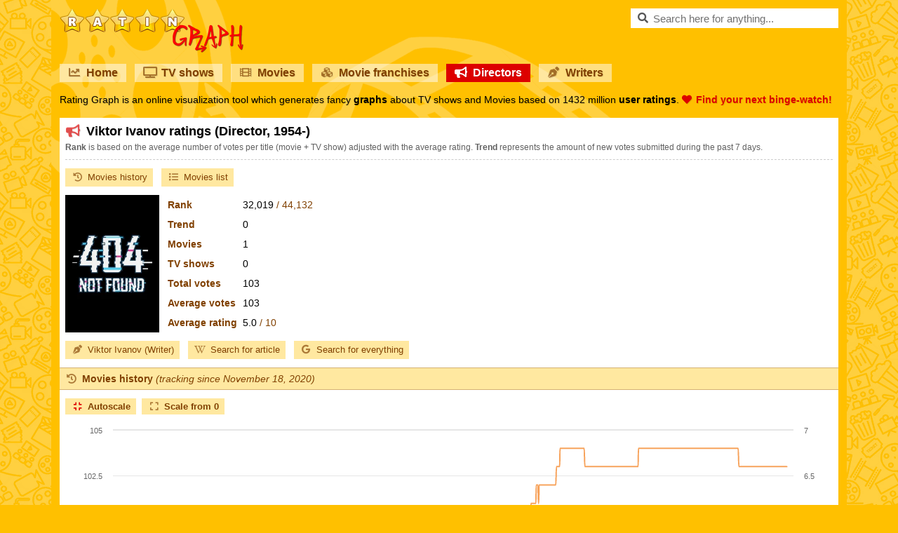

--- FILE ---
content_type: text/html;charset=UTF-8
request_url: https://amp.ratingraph.com/directors/viktor-ivanov-ratings-51558/
body_size: 8230
content:
<!DOCTYPE html>
<html amp lang="en">
<head>
  <meta charset="utf-8" />
  <script async src="https://cdn.ampproject.org/v0.js"></script>
  <script async custom-template="amp-mustache" src="https://cdn.ampproject.org/v0/amp-mustache-0.2.js"></script>
  <script async custom-element="amp-consent" src="https://cdn.ampproject.org/v0/amp-consent-0.1.js"></script>
  <script async custom-element="amp-geo" src="https://cdn.ampproject.org/v0/amp-geo-0.1.js"></script>
  <script async custom-element="amp-analytics" src="https://cdn.ampproject.org/v0/amp-analytics-0.1.js"></script>
  <script async custom-element="amp-list" src="https://cdn.ampproject.org/v0/amp-list-0.1.js"></script>
  <script async custom-element="amp-bind" src="https://cdn.ampproject.org/v0/amp-bind-0.1.js"></script>
  <script async custom-element="amp-iframe" src="https://cdn.ampproject.org/v0/amp-iframe-0.1.js"></script>
  <title>Viktor Ivanov (1954-) ratings - Rating Graph</title>
  <meta name="viewport" content="width=device-width,minimum-scale=1,initial-scale=1" />
  <meta name="theme-color" content="#ffd040" />
  <meta name="description" content="Graphs about ratings and trends of Viktor Ivanov Director based on 103 user ratings." />
  <meta name="keywords" content="viktor ivanov, director, ratings, trends, graphs" />
  <meta name="robots" content="index, follow" />
  <meta name="google-site-verification" content="2DBveVhNVr9s4RsGcoQqvwu0SA7FEhu-uIsKrt8AuUg" />
  <meta name="msvalidate.01" content="839B703E7C748A99BF2CDD181494114F" />
  <meta name="msapplication-config" content="none" />
  <link rel="preconnect" href="https://cdn.ratingraph.com" />
  <link rel="preconnect" href="https://www.google-analytics.com" />
  <link rel="preload" as="font" crossorigin="anonymous" type="font/woff" href="https://cdn.ratingraph.com/assets/fonts/fa-regular-400.woff" />
  <link rel="preload" as="font" crossorigin="anonymous" type="font/woff" href="https://cdn.ratingraph.com/assets/fonts/fa-solid-900.woff" />
  <link rel="dns-prefetch" href="https://pagead2.googlesyndication.com" />
  <link rel="dns-prefetch" href="https://tpc.googlesyndication.com" />
  <meta property="og:url" content="https://amp.ratingraph.com/directors/viktor-ivanov-ratings-51558/" />
  <meta property="og:site_name" content="Rating Graph" />
  <meta property="og:type" content="website" />
  <meta property="og:image" content="https://cdn.ratingraph.com/assets/images/missing.webp" />
  <meta property="og:title" content="Viktor Ivanov (1954-) ratings - Rating Graph" />
  <meta property="og:description" content="Graphs about ratings and trends of Viktor Ivanov Director based on 103 user ratings." />
  <meta property="og:locale" content="en_US" />
  <link rel="apple-touch-icon" sizes="180x180" href="https://cdn.ratingraph.com/assets/images/icon-180.webp" />
  <link rel="icon" type="image/webp" sizes="32x32" href="https://cdn.ratingraph.com/assets/images/icon-32.webp" />
  <link rel="icon" type="image/webp" sizes="16x16" href="https://cdn.ratingraph.com/assets/images/icon-16.webp" />
  <link rel="manifest" href="https://amp.ratingraph.com/manifest.json" />
  <link rel="canonical" href="https://www.ratingraph.com/directors/viktor-ivanov-ratings-51558/" />
  <style amp-boilerplate>body{-webkit-animation:-amp-start 8s steps(1,end) 0s 1 normal both;-moz-animation:-amp-start 8s steps(1,end) 0s 1 normal both;-ms-animation:-amp-start 8s steps(1,end) 0s 1 normal both;animation:-amp-start 8s steps(1,end) 0s 1 normal both}@-webkit-keyframes -amp-start{from{visibility:hidden}to{visibility:visible}}@-moz-keyframes -amp-start{from{visibility:hidden}to{visibility:visible}}@-ms-keyframes -amp-start{from{visibility:hidden}to{visibility:visible}}@-o-keyframes -amp-start{from{visibility:hidden}to{visibility:visible}}@keyframes -amp-start{from{visibility:hidden}to{visibility:visible}}</style>
  <noscript><style amp-boilerplate>body{-webkit-animation:none;-moz-animation:none;-ms-animation:none;animation:none}</style></noscript>
  <style amp-custom>body{background-image:url('https://cdn.ratingraph.com/assets/images/pattern.webp')}div.wrapper{background-image:url('https://cdn.ratingraph.com/assets/images/film.webp')}header label.logo{background-image:url('https://cdn.ratingraph.com/assets/images/ratingraph.webp')}@font-face{font-family:'Font Awesome 5 Free';font-style:normal;font-weight:400;font-display:swap;src:url('https://cdn.ratingraph.com/assets/fonts/fa-regular-400.woff') format('woff')}@font-face{font-family:'Font Awesome 5 Free';font-style:normal;font-weight:900;font-display:swap;src:url('https://cdn.ratingraph.com/assets/fonts/fa-solid-900.woff') format('woff')}@font-face{font-family:'Font Awesome 5 Brands';font-style:normal;font-display:swap;src:url('https://cdn.ratingraph.com/assets/fonts/fa-brands-400.woff') format('woff')}.fa,.fas,.far,.fal,.fad,.fab{-moz-osx-font-smoothing:grayscale;-webkit-font-smoothing:antialiased;display:inline-block;font-style:normal;font-variant:normal;text-rendering:auto;line-height:1}.fa-spin{-webkit-animation:fa-spin 2s infinite linear;animation:fa-spin 2s infinite linear}@-webkit-keyframes fa-spin{0%{-webkit-transform:rotate(0deg);transform:rotate(0deg)}100%{-webkit-transform:rotate(360deg);transform:rotate(360deg)}}@keyframes fa-spin{0%{-webkit-transform:rotate(0deg);transform:rotate(0deg)}100%{-webkit-transform:rotate(360deg);transform:rotate(360deg)}}.fa-rotate-90{-ms-filter:"progid:DXImageTransform.Microsoft.BasicImage(rotation=1)";-webkit-transform:rotate(90deg);transform:rotate(90deg)}.fa-rotate-180{-ms-filter:"progid:DXImageTransform.Microsoft.BasicImage(rotation=2)";-webkit-transform:rotate(180deg);transform:rotate(180deg)}.fa-rotate-270{-ms-filter:"progid:DXImageTransform.Microsoft.BasicImage(rotation=3)";-webkit-transform:rotate(270deg);transform:rotate(270deg)}.fa-flip-horizontal{-ms-filter:"progid:DXImageTransform.Microsoft.BasicImage(rotation=0, mirror=1)";-webkit-transform:scale(-1,1);transform:scale(-1,1)}.fa-flip-vertical{-ms-filter:"progid:DXImageTransform.Microsoft.BasicImage(rotation=2, mirror=1)";-webkit-transform:scale(1,-1);transform:scale(1,-1)}.fa-flip-both,.fa-flip-horizontal.fa-flip-vertical{-ms-filter:"progid:DXImageTransform.Microsoft.BasicImage(rotation=2, mirror=1)";-webkit-transform:scale(-1,-1);transform:scale(-1,-1)}:root .fa-rotate-90,:root .fa-rotate-180,:root .fa-rotate-270,:root .fa-flip-horizontal,:root .fa-flip-vertical,:root .fa-flip-both{-webkit-filter:none;filter:none}.fa-search:before{content:"\f002"}.fa-chart-line:before{content:"\f201"}.fa-tv:before{content:"\f26c"}.fa-film:before{content:"\f008"}.fa-cubes:before{content:"\f1b3"}.fa-heart:before{content:"\f004"}.fa-tablet-alt:before{content:"\f3fa"}.fa-laptop:before{content:"\f109"}.fa-copyright:before{content:"\f1f9"}.fa-lock:before{content:"\f023"}.fa-pen-nib:before{content:"\f5ad"}.fa-envelope:before{content:"\f0e0"}.fa-window-close:before{content:"\f410"}.fa-image:before{content:"\f03e"}.fa-check:before{content:"\f00c"}.fa-times:before{content:"\f00d"}.fa-times-circle:before{content:"\f057"}.fa-play-circle:before{content:"\f144"}.fa-chevron-left:before{content:"\f053"}.fa-chevron-right:before{content:"\f054"}.fa-spinner:before{content:"\f110"}.fa-quote-left:before{content:"\f10d"}.fa-quote-right:before{content:"\f10e"}.fa-wikipedia-w:before{content:"\f266"}.fa-youtube:before{content:"\f167"}.fa-google:before{content:"\f1a0"}.fa-star-half-alt:before{content:"\f5c0"}.fa-user-check:before{content:"\f4fc"}.fa-compress:before{content:"\f066"}.fa-expand:before{content:"\f065"}.fa-thumbs-up:before{content:"\f164"}.fa-history:before{content:"\f1da"}.fa-sticky-note:before{content:"\f249"}.fa-link:before{content:"\f0c1"}.fa-folder:before{content:"\f07b"}.fa-folder-open:before{content:"\f07c"}.fa-envelope:before{content:"\f0e0"}.fa-envelope-open:before{content:"\f2b6"}.fa-list:before{content:"\f03a"}.fa-bullhorn:before{content:"\f0a1"}.fa-exchange-alt:before{content:"\f362"}.fa-shield-alt:before{content:"\f3ed"}.fa-power-off:before{content:"\f011"}.far{font-family:'Font Awesome 5 Free';font-weight:400}.fa,.fas{font-family:'Font Awesome 5 Free';font-weight:900}.fab{font-family:'Font Awesome 5 Brands'}html{scroll-behavior:smooth}html *{max-height:999999px}body{color:#000;margin:0;padding:0;font-size:14px;font-style:normal;text-align:left;font-family:Arial,'Helvetica Neue',Helvetica,sans-serif;font-weight:400;line-height:normal;background-color:#ffc000;background-repeat:repeat}html,body{-ms-text-size-adjust:none;-moz-text-size-adjust:none;-webkit-text-size-adjust:none}a,ul,li,input,button,select{resize:none;outline:none;-webkit-tap-highlight-color:transparent}div.clear{clear:both;margin:0;padding:0;display:block;position:relative}div.spacer{height:4px;margin:0;padding:0;display:block;position:relative}::-webkit-input-placeholder{color:#707070;opacity:1}::-moz-placeholder{color:#707070;opacity:1}:-moz-placeholder{color:#707070;opacity:1}::-ms-input-placeholder{color:#707070;opacity:1}:-ms-input-placeholder{color:#707070;opacity:1}div.wrapper{margin:0 auto;padding:12px;display:block;z-index:0;position:relative;min-width:320px;max-width:1134px;box-sizing:border-box;font-style:normal;text-align:center;font-family:Arial,'Helvetica Neue',Helvetica,sans-serif;font-weight:400;background-size:auto;background-color:#ffc000;background-repeat:no-repeat;background-position:left top}header{color:#fff;margin:0 0 16px;padding:0;display:block}header label.logo,div.search{float:left;width:auto;height:auto;margin:0 0 16px;padding:0;display:block;position:relative}header label.logo{color:rgba(0,0,0,0);width:262px;height:63px;margin:0 24px 16px 0;background-size:contain}div.search{float:right}div.search input{color:rgba(0,0,0,1);width:296px;height:28px;border:none;margin:0;padding:0 8px 0 32px;display:block;position:relative;font-size:15px;box-sizing:border-box;line-height:normal;background-color:#fff}div.search>i[class]{top:6px;left:8px;color:rgba(0,0,0,.66);width:18px;height:16px;position:absolute;font-size:15px;text-align:center}div.search:hover>i[class]{color:rgba(0,0,0,1)}div.search .results{top:28px;left:0;width:296px;height:290px;margin:0;padding:0;display:block;z-index:2;box-sizing:border-box;border-bottom:1px solid #ffc000;background-color:#fff}div.search .results.hidden{display:none}div.search .results.desktop{height:auto;position:absolute}div.search .result{color:#000;width:296px;height:26px;margin:0;display:block;padding:0 8px;position:relative;overflow:hidden;font-size:15px;text-align:left;box-sizing:border-box;border-top:1px solid #ffc000;line-height:25px;white-space:nowrap;text-overflow:ellipsis;text-decoration:none}div.search .result.loading,div.search .result.empty{color:#707070;text-align:center;line-height:26px}div.search .result.browse,div.search .result.close{left:0;bottom:0;cursor:pointer;position:absolute;font-size:13px;text-align:center;background-color:#ffe8a0}div.search .result.browse{bottom:26px}div.search .result.browse.desktop{left:auto;bottom:auto;position:relative}div.search .result i[class]{color:rgba(0,0,0,.66);width:18px;text-align:center;margin-right:6px}div.search .result:hover i[class]{color:rgba(0,0,0,1)}div.search .result span{color:#707070}header nav{margin:0 0 4px;padding:0;display:block}header nav a{float:left;color:#804000;width:auto;height:auto;margin:0 12px 12px 0;padding:0 12px;display:block;overflow:hidden;font-size:16px;text-align:left;box-sizing:border-box;font-weight:700;line-height:26px;text-shadow:1px 1px 0px rgba(0,0,0,.1);text-decoration:none;background-color:rgba(255,255,255,.5)}header nav a:last-of-type{margin-right:0}header nav a i[class]{color:rgba(128,64,0,.66);width:18px;margin:0 8px 0 0;text-align:center}header nav a:hover i[class]{color:rgba(128,64,0,1)}header nav a.active{color:#fff;background-color:#d00}header nav a.active i[class]{color:#fff}header div.intro{color:#000;margin:0;padding:0;display:block;font-size:14px;text-align:justify;line-height:19px;text-shadow:1px 1px 0px rgba(0,0,0,.1)}header div.intro b{color:#d00}header div.intro b i[class]{margin:0 6px 0 0}main{width:100%;margin:0;padding:0;display:block;background-color:#fff}section{color:#000;margin:0 0 8px;padding:8px 0 0;display:block;font-size:14px;text-align:justify;box-sizing:border-box;line-height:18px}section>h1,section>span.heading{margin:0 8px;padding:0;display:block;font-size:18px;text-align:left;font-weight:700;line-height:22px;text-shadow:1px 1px 0px rgba(0,0,0,.1)}section>span.heading{color:#804000;margin:0 0 12px;padding:6px 18px 6px 8px;font-size:14px;border-top:1px solid #d5b273;line-height:18px;text-shadow:none;border-bottom:1px solid #d5b273;background-color:#ffe8a0}section>span.heading i{font-weight:400}section>h1 i[class]{color:rgba(221,0,0,.66);width:22px;text-align:center;margin-right:8px}section>span.heading i[class]{color:rgba(128,64,0,.66);width:18px;text-align:center;font-weight:700;margin-right:6px}section>label,section>span.info{color:#606060;margin:0 8px 12px;padding:4px 0 8px;display:block;font-size:12px;line-height:17px;border-bottom:1px dashed #ccc}section>span.info{margin:0;padding:0 8px 8px;border-bottom:none}section>span.info i[class]{color:#d5b273;width:18px;margin:0 4px 0 0;text-align:center}section>article,section>p{margin:0 8px;padding:0 0 12px;display:block;font-size:13px}section>p.description{display:inline-block}section>p b{color:#804000}section>p i[class]{color:#d5b273;width:18px;margin:0 4px 0 0;text-align:center}section>p i[class]:last-of-type{margin:0 0 0 4px}section>div.links,div.partners{margin:0 8px 0 0;padding:0 0 4px;display:block;text-align:left}section>div.links{max-width:716px}div.partners{padding:8px 0 0}section>div.links a,div.partners a,div.partners b{color:#804000;margin:0 0 8px 8px;padding:4px 8px;display:inline-block;font-size:13px;text-decoration:none;background-color:#ffe8a0}div.partners b{padding:4px 0;background-color:transparent}section>div.links a i[class],div.partners a i[class]{color:rgba(128,64,0,.66);width:18px;text-align:center;margin-right:6px}section>div.links a:hover i[class],div.partners a:hover i[class]{color:rgba(128,64,0,1)}section>img.poster,section>amp-img.poster{float:left;width:132px;height:194px;border:1px solid #000;margin:0 8px 12px;padding:0;display:block;background-color:#000}section>table{float:left;color:#000;width:auto;height:auto;margin:0 0 12px;padding:0;display:block;font-size:14px;max-width:410px;min-height:196px;box-sizing:border-box;text-align:left;line-height:16px;border-spacing:0px;border-collapse:separate}section>table th,section>table td{margin:0;padding:4px;vertical-align:middle}section>table th{color:#804000;font-weight:700}section>table td span{color:#804000}section>table.movie th,section>table.movie td{padding:11px 4px}section>table.franchise th,section>table.franchise td{padding:8px 4px}section>table.director th,section>table.director td,section>table.writer th,section>table.writer td{padding:6px 4px}@media screen and (max-width:640px){section>img.poster,section>amp-img.poster{width:100px;height:147px}section>table{min-height:149px}}@media(max-width:1152px){section>table{float:none}section>table.movie th,section>table.movie td,section>table.franchise th,section>table.franchise td,section>table.director th,section>table.director td,section>table.writer th,section>table.writer td{padding:4px}}section>div.table_wrapper{width:auto;height:560px;margin:0;padding:0;display:block}section a{color:#d00;text-decoration:none}section a:hover{text-decoration:underline}div.titles,div.titles.results{color:#804000;width:100%;margin:0;padding:0 0 12px;position:relative;text-align:left;box-sizing:border-box;line-height:normal}div.titles.results{padding:0 4px 4px}div.titles div.content{margin:0;padding:0 4px 8px;display:block;overflow:scroll;overflow-x:auto;overflow-y:hidden;line-height:0;white-space:nowrap;scrollbar-width:thin}div.titles div.content::-webkit-scrollbar{width:8px;height:8px}div.titles div.content::-webkit-scrollbar-thumb{border-radius:4px;background-color:#d5b273}div.titles div.content a,div.titles.results a{width:132px;height:194px;border:1px solid #000;margin:0 4px;padding:0;display:inline-block;position:relative;text-decoration:none}div.titles.results a{float:left;margin:0 4px 8px}div.titles div.content a img,div.titles div.content a amp-img,div.titles.results a img,div.titles.results a amp-img{top:0;left:0;width:132px;height:194px;position:absolute;background-color:#000}div.titles div.content a span,div.titles.results a span{left:0;right:0;bottom:0;color:#fff;width:100%;height:auto;padding:6px;position:absolute;overflow:hidden;font-size:12px;text-align:center;box-sizing:border-box;line-height:17px;white-space:nowrap;text-shadow:1px 1px 0px rgba(0,0,0,.1);text-overflow:ellipsis;background-color:rgba(0,0,0,.5)}div.titles.results a span{white-space:normal}div.titles div.content a span b{line-height:22px}div.titles.results a span b i[class]{margin-right:6px}a.switch{color:#804000;width:100%;height:26px;margin:0 0 12px;padding:0;display:block;font-size:14px;text-align:center;box-sizing:border-box;font-weight:700;line-height:26px;text-shadow:1px 1px 0px rgba(0,0,0,.1);text-decoration:none;background-color:rgba(255,255,255,.5)}a.switch i[class]{color:rgba(128,64,0,.66);width:18px;text-align:center;margin-right:6px}a.switch:hover i[class]{color:rgba(128,64,0,1)}footer{color:#000;margin:0;padding:8px;display:block;font-size:13px;text-align:justify;text-shadow:1px 1px 0px rgba(0,0,0,.1);line-height:22px}footer i[class]{margin-right:6px}footer a{color:#804000;width:auto;height:26px;cursor:pointer;margin:6px 12px 6px 0;padding:0 12px;display:inline-block;font-size:14px;text-align:left;box-sizing:border-box;font-weight:700;line-height:26px;text-decoration:none;background-color:rgba(255,255,255,.5)}footer a:last-of-type{margin-right:8px}footer a i[class]{color:rgba(128,64,0,.66);width:18px;text-align:center}footer a:hover i[class]{color:rgba(128,64,0,1)}footer a.active{color:#fff;background-color:#d00}footer a.active i[class]{color:#fff}div.loading{color:#000;width:100%;height:100%;margin:0;padding:0;font-size:15px;text-align:center;font-weight:700;background-color:#fff}div.loading i[class]{color:rgba(0,0,0,.66);width:18px;text-align:center;margin-right:6px}header label.logo,header nav a,div.partners a,section>div.links a,div.search .result,div[role=listitem],div.titles div.content a,a.switch,footer a{outline:none;user-select:none;-ms-user-select:none;-moz-user-select:none;-khtml-user-select:none;-webkit-user-select:none;-webkit-touch-callout:none;-webkit-tap-highlight-color:rgba(255,255,255,0)}.qc-cmp2-persistent-link{background-color:#276399}#postPromptUI button{background:#276399;color:white;padding:5px 15px;border:0;outline:0;display:flex;align-items:center;position:fixed;right:0;bottom:0;border-radius:3px 3px 0 0;max-height:30px;max-width:110px;cursor:pointer;font-weight:normal}</style>
  <script type="application/ld+json">[{"@context":"http:\/\/schema.org","@type":"Person","url":"https:\/\/amp.ratingraph.com\/directors\/viktor-ivanov-ratings-51558\/","name":"Viktor Ivanov","jobTitle":"Director","description":"Graphs about ratings and trends of Viktor Ivanov Director based on 103 user ratings.","image":"https:\/\/cdn.ratingraph.com\/assets\/images\/missing.webp","birthDate":"1954"},{"@context":"http:\/\/schema.org","@type":"BreadcrumbList","itemListElement":[{"@type":"ListItem","position":1,"name":"Rating Graph","item":"https:\/\/amp.ratingraph.com\/"},{"@type":"ListItem","position":2,"name":"Directors ratings","item":"https:\/\/amp.ratingraph.com\/directors\/"},{"@type":"ListItem","position":3,"name":"Viktor Ivanov","item":"https:\/\/amp.ratingraph.com\/directors\/viktor-ivanov-ratings-51558\/"}]}]</script>
</head>
<body>
  <div class="wrapper">
    <header>
      <label for="search" class="logo">RatinGraph</label>
      <div class="search">
        <input type="text" [value]="query.value" id="search" autocomplete="off" placeholder="Search here for anything..." on="input-debounced: AMP.setState({ query: { value: event.value }});" />
        <i class="fas fa-search"></i>
        <amp-list class="results hidden" [class]="query.value ? 'results' : 'results hidden'" width="296" height="290" [src]="query.value ? results.searchItems + encodeURIComponent(query.value) + '/' : results.template" style="position: absolute;">
          <a class="result loading" placeholder>Loading...</a>
          <template type="amp-mustache">
            {{#results}}
            <a href="https://amp.ratingraph.com{{path}}" class="result"><i class="{{icon}}"></i>{{name}}{{#start}} <span>({{start}}{{#end}}-{{end}}{{/end}})</span>{{/start}}</a>
            {{/results}}
            <a class="result browse" [href]="query.value ? results.searchResults + encodeURIComponent(query.value) + '/' : results.template"><i class="fas fa-play-circle"></i>BROWSE RESULTS</a>
            {{^results}}
            <a class="result empty">No matching something found :(</a>
            {{/results}}
            <a class="result close" on="tap: AMP.setState({ query: { value: '' }});"><i class="fas fa-times-circle"></i>CLOSE RESULTS</a>
          </template>
        </amp-list>
        <amp-state id="query">
          <script type="application/json">
            {
              "value": ""
            }
          </script>
        </amp-state>
        <amp-state id="results">
          <script type="application/json">
            {
              "searchItems": "https://amp.ratingraph.com/search-items/",
              "searchResults": "https://amp.ratingraph.com/search-results/",
              "template": [{
                "query": "",
                "results": []
              }]
            }
          </script>
        </amp-state>
      </div>
      <div class="clear"></div>
      <nav>
        <a href="https://amp.ratingraph.com/"><i class="fas fa-chart-line"></i>Home</a>
        <a href="https://amp.ratingraph.com/tv-shows/"><i class="fas fa-tv"></i>TV shows</a>
        <a href="https://amp.ratingraph.com/movies/"><i class="fas fa-film"></i>Movies</a>
        <a href="https://amp.ratingraph.com/movie-franchises/"><i class="fas fa-cubes"></i>Movie franchises</a>
        <a href="https://amp.ratingraph.com/directors/" class="active"><i class="fas fa-bullhorn"></i>Directors</a>
        <a href="https://amp.ratingraph.com/writers/"><i class="fas fa-pen-nib"></i>Writers</a>
        <div class="clear"></div>
      </nav>
      <div class="intro">Rating Graph is an online visualization tool which generates fancy <strong>graphs</strong> about TV shows and Movies based on 1432 million <strong>user ratings</strong>. <b><i class="fas fa-heart"></i>Find your next binge-watch!</b></div>
    </header>
    <main>    <section>
      <h1><i class="fas fa-bullhorn"></i>Viktor Ivanov ratings (Director, 1954-)</h1>
      <label><strong>Rank</strong> is based on the average number of votes per title (movie + TV show) adjusted with the average rating. <strong>Trend</strong> represents the amount of new votes submitted during the past 7 days.</label>
      <div class="links">
        <a href="#movies-history"><i class="fas fa-history"></i>Movies history</a>
        <a href="#movies"><i class="fas fa-list"></i>Movies list</a>
      </div>
      <amp-img width="132" height="194" alt="Viktor Ivanov" src="https://cdn.ratingraph.com/assets/images/missing.webp" layout="responsive" class="poster"></amp-img>      <table class="director">
        <tr>
          <th>Rank</th>
          <td>32,019 <span>/ 44,132</span></td>
        </tr>
        <tr>
          <th>Trend</th>
          <td>0</td>
        </tr>
        <tr>
          <th>Movies</th>
          <td>1</td>
        </tr>
        <tr>
          <th>TV shows</th>
          <td>0</td>
        </tr>
        <tr>
          <th>Total votes</th>
          <td>103</td>
        </tr>
        <tr>
          <th>Average votes</th>
          <td>103</td>
        </tr>
        <tr>
          <th>Average rating</th>
          <td>5.0 <span>/ 10</span></td>
        </tr>
      </table>
      <div class="clear"></div>
      <div class="links">
        <a href="https://amp.ratingraph.com/writers/viktor-ivanov-ratings-112843/"><i class="fas fa-pen-nib"></i>Viktor Ivanov (Writer)</a>
        <a href="https://en.wikipedia.org/w/index.php?search=viktor%20ivanov" target="_blank" rel="external noopener nofollow noreferrer"><i class="fab fa-wikipedia-w"></i>Search for article</a>
        <a href="https://www.google.com/search?q=viktor%20ivanov%201954%20director" target="_blank" rel="external noopener nofollow noreferrer"><i class="fab fa-google"></i>Search for everything</a>
      </div>
      <span class="heading" id="movies-history"><i class="fas fa-history"></i>Movies history <i>(tracking since November 18, 2020)</i></span>
      <amp-iframe layout="fixed-height" height="596" frameborder="0" scrolling="no" title="Movies history" sandbox="allow-scripts allow-same-origin allow-top-navigation" src="https://www.ratingraph.com/iframe/director-movies-history/51558/">
        <div class="loading" style="line-height:596px;" placeholder><i class="fas fa-spinner fa-spin"></i>Loading...</div>
      </amp-iframe>
      <span class="info"><i class="far fa-sticky-note"></i><b>Note:</b> amount of total votes may decrease due to periodic removal of fraudulent ones.</span>
      <amp-iframe id="movies" layout="fixed-height" height="560" frameborder="0" scrolling="no" title="Movies list" sandbox="allow-scripts allow-same-origin allow-top-navigation" src="https://www.ratingraph.com/iframe/director-movies-list/51558/">
        <div class="loading" style="line-height:560px;" placeholder><i class="fas fa-spinner fa-spin"></i>Loading...</div>
      </amp-iframe>
    </section>
</main>
    <a href="https://www.ratingraph.com/directors/viktor-ivanov-ratings-51558/" class="switch"><i class="fas fa-laptop"></i>Switch to desktop version</a>
    <footer><i class="far fa-copyright"></i>2026 ratingraph.com<br /><a href="https://amp.ratingraph.com/privacy/"><i class="fas fa-lock"></i>Privacy policy</a><a href="mailto:contact@ratingraph.com"><i class="fas fa-envelope"></i>Contact</a><br /><b>This website uses cookies.</b> We use cookies to personalise content and to analyse our traffic.<br />All brands, trademarks and logos are property of their respective owners. Titles and posters used on this website are for identification purposes only, they does not imply endorsement.</footer>
  </div>
  <amp-geo layout="nodisplay">
    <script type="application/json">
      {
        "ISOCountryGroups": {
          "usca": [
            "preset-us-ca"
          ],
          "eea": [
            "preset-eea",
            "unknown"
          ]
        }
      }
    </script>
  </amp-geo>
  <amp-consent id="inmobi" layout="nodisplay">
    <script type="application/json">
      {
        "consentInstanceId": "inmobi",
        "checkConsentHref": "https://api.cmp.inmobi.com/amp/check-consent",
        "consentRequired": false,
        "geoOverride": {
          "eea": {
            "consentRequired": "remote",
            "promptUISrc": "https://cmp.inmobi.com/tcfv2/amp.html",
            "postPromptUI": "postPromptUI"
          },
          "usca": {
            "consentRequired": "remote",
            "promptUISrc": "https://cmp.inmobi.com/tcfv2/amp.html?usp",
            "postPromptUI": null
          }
        },
        "clientConfig": {
          "coreConfig": {
            "vendorPurposeLegitimateInterestIds": [
              2,
              7,
              8,
              9,
              10,
              11
            ],
            "isCoveredTransaction": true,
            "ccpaViaUsp": false,
            "consentLocations": [
              "EEA",
              "USA"
            ],
            "cmpVersion": "latest",
            "totalVendors": 842,
            "mspaSignalMode": "OPT_OUT",
            "privacyMode": [
              "GDPR",
              "USP"
            ],
            "mspaJurisdiction": "NATIONAL",
            "hashCode": "1KwMs5bXffXXciLdfsnuoQ",
            "publisherSpecialFeaturesIds": [
              1,
              2
            ],
            "uspVersion": 1,
            "mspaAutoPopUp": true,
            "publisherCountryCode": "HU",
            "publisherPurposeIds": [
              1,
              2,
              3,
              4,
              5,
              6,
              7,
              8,
              9,
              10
            ],
            "publisherSpecialPurposesIds": [],
            "gbcConfig": {
              "adsDataRedaction": null,
              "urlPassThrough": null,
              "applicablePurposes": [
                {
                  "defaultValue": "DENIED",
                  "id": 1
                },
                {
                  "defaultValue": "DENIED",
                  "id": 2
                },
                {
                  "defaultValue": "DENIED",
                  "id": 3
                },
                {
                  "defaultValue": "DENIED",
                  "id": 4
                },
                {
                  "defaultValue": "DENIED",
                  "id": 5
                },
                {
                  "defaultValue": "DENIED",
                  "id": 6
                },
                {
                  "defaultValue": "DENIED",
                  "id": 7
                }
              ],
              "locations": [
                "EEA"
              ],
              "enabled": true
            },
            "publisherFeaturesIds": [],
            "stacks": [],
            "mspaOptOutPurposeIds": [
              1,
              2,
              3,
              4
            ],
            "publisherLIRestrictionIds": [],
            "inmobiAccountId": "CbXAeETdvN-u3",
            "legitimateInterestOptIn": true,
            "includeVendorsDisclosedSegment": false,
            "vendorSpecialPurposesIds": [
              1,
              2,
              3
            ],
            "initScreenBodyTextOption": 1,
            "publisherConsentRestrictionIds": [],
            "vendorPurposeIds": [
              1,
              2,
              3,
              4,
              5,
              6,
              7,
              8,
              9,
              10,
              11
            ],
            "themeUuid": "16b19ca1-4a70-4c08-a493-8952890f151c",
            "lang_": "en",
            "defaultToggleValue": "off",
            "initScreenRejectButtonShowing": false,
            "initScreenCloseButtonShowing": false,
            "publisherPurposeLegitimateInterestIds": [],
            "suppressCcpaLinks": true,
            "publisherName": "Rating Graph",
            "vendorSpecialFeaturesIds": [
              1,
              2
            ],
            "displayUi": "inEU",
            "uspLspact": "N",
            "googleEnabled": true,
            "gdprEncodingMode": "GPP",
            "vendorListUpdateFreq": 120,
            "uspJurisdiction": [
              "CA"
            ],
            "vendorFeaturesIds": [
              1,
              2,
              3
            ],
            "gvlVersion": 3
          },
          "premiumProperties": {},
          "premiumUiLabels": {
            "uspDnsText": [
              ""
            ]
          },
          "coreUiLabels": {},
          "theme": {},
          "tagVersion": "V3"
        }
      }
    </script>
    <div id="postPromptUI">
      <button role="button" on="tap:inmobi.prompt()">
        <svg style="width:22px;height:18px">
          <path fill="#FFF" d="M16 10L15 9C15 9 15 8 15 8L16 7C16 7 16 6 16 6 16 5 15 4 14 3 14 2 13 2 13 3L12 3C12 3 11 3 11 2L11 1C11 1 10 0 10 0 9 0 7 0 6 0 6 0 5 1 5 1L5 2C5 3 4 3 4 3L3 3C3 2 2 2 2 3 1 4 0 5 0 6 0 6 0 7 0 7L1 8C1 8 1 9 1 9L0 10C0 10 0 11 0 11 0 12 1 13 2 14 2 15 3 15 3 14L4 14C4 14 5 14 5 15L5 16C5 16 6 17 6 17 7 17 9 17 10 17 10 17 11 16 11 16L11 15C11 14 12 14 12 14L13 14C13 15 14 15 14 14 15 13 16 12 16 11 16 11 16 10 16 10ZM13 13L12 13C11 13 11 13 9 14L9 16C9 16 7 16 7 16L7 14C5 14 5 13 4 13L3 13C2 13 1 12 1 11L3 10C2 9 2 8 3 7L1 6C1 5 2 4 3 4L4 4C5 4 5 3 7 3L7 1C7 1 9 1 9 1L9 3C11 3 11 4 12 4L13 4C14 4 15 5 15 6L13 7C14 8 14 9 13 10L15 11C15 12 14 13 13 13ZM8 5C6 5 5 7 5 9 5 10 6 12 8 12 10 12 11 10 11 9 11 7 10 5 8 5ZM8 11C7 11 6 10 6 9 6 7 7 6 8 6 9 6 10 7 10 9 10 10 9 11 8 11Z" />
        </svg>
        Privacy
      </button>
    </div>
  </amp-consent>
  <amp-analytics type="gtag" data-credentials="include">
    <script type="application/json">
      {
        "vars" : {
          "gtag_id": "G-Q7GQ9CCKVS",
          "config" : {
            "G-Q7GQ9CCKVS": {
              "groups": "default"
            }
          }
        }
      }
    </script>
  </amp-analytics>
</body>
</html>

--- FILE ---
content_type: text/html;charset=UTF-8
request_url: https://www.ratingraph.com/iframe/director-movies-list/51558/
body_size: 4261
content:
<!DOCTYPE html>
<html lang="en">
<head>
  <meta charset="utf-8" />
  <title>Rating Graph</title>
  <meta name="viewport" content="width=device-width,initial-scale=1" />
  <link rel="preconnect" href="https://cdn.ratingraph.com" />
  <link rel="preload" as="font" crossorigin="anonymous" type="font/woff" href="https://cdn.ratingraph.com/assets/fonts/fa-regular-400.woff" />
  <link rel="preload" as="font" crossorigin="anonymous" type="font/woff" href="https://cdn.ratingraph.com/assets/fonts/fa-solid-900.woff" />
  <style>@font-face{font-family:'Font Awesome 5 Free';font-style:normal;font-weight:400;font-display:swap;src:url('https://cdn.ratingraph.com/assets/fonts/fa-regular-400.woff') format('woff')}@font-face{font-family:'Font Awesome 5 Free';font-style:normal;font-weight:900;font-display:swap;src:url('https://cdn.ratingraph.com/assets/fonts/fa-solid-900.woff') format('woff')}.fa,.fas,.far,.fal,.fad,.fab{-moz-osx-font-smoothing:grayscale;-webkit-font-smoothing:antialiased;display:inline-block;font-style:normal;font-variant:normal;text-rendering:auto;line-height:1}.fa-spin{-webkit-animation:fa-spin 2s infinite linear;animation:fa-spin 2s infinite linear}@-webkit-keyframes fa-spin{0%{-webkit-transform:rotate(0deg);transform:rotate(0deg)}100%{-webkit-transform:rotate(360deg);transform:rotate(360deg)}}@keyframes fa-spin{0%{-webkit-transform:rotate(0deg);transform:rotate(0deg)}100%{-webkit-transform:rotate(360deg);transform:rotate(360deg)}}.fa-rotate-90{-ms-filter:"progid:DXImageTransform.Microsoft.BasicImage(rotation=1)";-webkit-transform:rotate(90deg);transform:rotate(90deg)}.fa-rotate-180{-ms-filter:"progid:DXImageTransform.Microsoft.BasicImage(rotation=2)";-webkit-transform:rotate(180deg);transform:rotate(180deg)}.fa-rotate-270{-ms-filter:"progid:DXImageTransform.Microsoft.BasicImage(rotation=3)";-webkit-transform:rotate(270deg);transform:rotate(270deg)}.fa-flip-horizontal{-ms-filter:"progid:DXImageTransform.Microsoft.BasicImage(rotation=0, mirror=1)";-webkit-transform:scale(-1,1);transform:scale(-1,1)}.fa-flip-vertical{-ms-filter:"progid:DXImageTransform.Microsoft.BasicImage(rotation=2, mirror=1)";-webkit-transform:scale(1,-1);transform:scale(1,-1)}.fa-flip-both,.fa-flip-horizontal.fa-flip-vertical{-ms-filter:"progid:DXImageTransform.Microsoft.BasicImage(rotation=2, mirror=1)";-webkit-transform:scale(-1,-1);transform:scale(-1,-1)}:root .fa-rotate-90,:root .fa-rotate-180,:root .fa-rotate-270,:root .fa-flip-horizontal,:root .fa-flip-vertical,:root .fa-flip-both{-webkit-filter:none;filter:none}.fa-search:before{content:"\f002"}.fa-chart-line:before{content:"\f201"}.fa-tv:before{content:"\f26c"}.fa-film:before{content:"\f008"}.fa-cubes:before{content:"\f1b3"}.fa-heart:before{content:"\f004"}.fa-tablet-alt:before{content:"\f3fa"}.fa-laptop:before{content:"\f109"}.fa-copyright:before{content:"\f1f9"}.fa-lock:before{content:"\f023"}.fa-pen-nib:before{content:"\f5ad"}.fa-envelope:before{content:"\f0e0"}.fa-window-close:before{content:"\f410"}.fa-image:before{content:"\f03e"}.fa-check:before{content:"\f00c"}.fa-times:before{content:"\f00d"}.fa-times-circle:before{content:"\f057"}.fa-play-circle:before{content:"\f144"}.fa-chevron-left:before{content:"\f053"}.fa-chevron-right:before{content:"\f054"}.fa-spinner:before{content:"\f110"}.fa-quote-left:before{content:"\f10d"}.fa-quote-right:before{content:"\f10e"}.fa-wikipedia-w:before{content:"\f266"}.fa-youtube:before{content:"\f167"}.fa-google:before{content:"\f1a0"}.fa-star-half-alt:before{content:"\f5c0"}.fa-user-check:before{content:"\f4fc"}.fa-compress:before{content:"\f066"}.fa-expand:before{content:"\f065"}.fa-thumbs-up:before{content:"\f164"}.fa-history:before{content:"\f1da"}.fa-sticky-note:before{content:"\f249"}.fa-link:before{content:"\f0c1"}.fa-folder:before{content:"\f07b"}.fa-folder-open:before{content:"\f07c"}.fa-envelope:before{content:"\f0e0"}.fa-envelope-open:before{content:"\f2b6"}.fa-list:before{content:"\f03a"}.fa-bullhorn:before{content:"\f0a1"}.fa-exchange-alt:before{content:"\f362"}.fa-shield-alt:before{content:"\f3ed"}.fa-power-off:before{content:"\f011"}.far{font-family:'Font Awesome 5 Free';font-weight:400}.fa,.fas{font-family:'Font Awesome 5 Free';font-weight:900}.fab{font-family:'Font Awesome 5 Brands'}div#filters{color:#804000;width:100%;margin:0 0 12px;padding:0;position:relative;font-size:14px;text-align:left;box-sizing:border-box;line-height:normal;background-color:#fff}div#filters div.content{margin:0;padding:0 4px 8px;display:block;overflow:scroll;overflow-x:auto;overflow-y:hidden;line-height:0;white-space:nowrap;scrollbar-width:thin}div#filters div.content::-webkit-scrollbar{width:8px;height:8px}div#filters div.content::-webkit-scrollbar-thumb{border-radius:4px;background-color:#d5b273}div#filters div.header{float:left;width:24px;height:92px;margin:0 4px;padding:0;display:block;background-size:contain}div#filters div.filter{border:1px solid #d5b273;margin:0 4px;padding:4px 8px 8px;display:inline-block;line-height:26px;background-color:#ffe8a0}div#filters div.filter span{margin:0;padding:0;display:block}div#filters div.filter span:nth-of-type(2){font-size:12px}div#filters div.filter span label{margin:0;padding:0;display:inline}div#filters div.filter select,div#filters div.filter input{color:#000;width:160px;height:24px;border:none;margin:0;padding:2px 4px;font-size:14px;box-sizing:border-box;line-height:normal;background-color:#fff}div#filters div.filter input{width:76px;line-height:20px}div#filters div.filter input:first-of-type{margin-right:8px}div#filters div.controls{margin:0;padding:8px 8px 0;display:block}div#filters div.controls a{color:#804000;cursor:pointer;margin:0;padding:8px 12px;display:inline-block;font-size:14px;line-height:normal;text-decoration:none;background-color:#ffe8a0;user-select:none;-ms-user-select:none;-moz-user-select:none;-khtml-user-select:none;-webkit-user-select:none;-webkit-touch-callout:none;-webkit-tap-highlight-color:rgba(255,255,255,0)}div#filters div.controls a:first-of-type{margin-right:8px}div#filters div.controls a i[class]{color:rgba(128,64,0,.66);width:18px;text-align:center;margin-right:6px}div#filters div.controls a:hover i[class]{color:rgba(128,64,0,1)}html{scroll-behavior:smooth}html *{max-height:999999px}body{color:#000;margin:0;padding:0;font-size:14px;font-style:normal;text-align:left;font-family:Arial,'Helvetica Neue',Helvetica,sans-serif;font-weight:400;line-height:normal;background-color:#ffc000;background-repeat:repeat}html,body{-ms-text-size-adjust:none;-moz-text-size-adjust:none;-webkit-text-size-adjust:none}a,ul,li,input,button,select{resize:none;outline:none;-webkit-tap-highlight-color:transparent}div.clear{clear:both;margin:0;padding:0;display:block;position:relative}div.spacer{height:4px;margin:0;padding:0;display:block;position:relative}::-webkit-input-placeholder{color:#707070;opacity:1}::-moz-placeholder{color:#707070;opacity:1}:-moz-placeholder{color:#707070;opacity:1}::-ms-input-placeholder{color:#707070;opacity:1}:-ms-input-placeholder{color:#707070;opacity:1}div.wrapper{margin:0 auto;padding:12px;display:block;z-index:0;position:relative;min-width:320px;max-width:1134px;box-sizing:border-box;font-style:normal;text-align:center;font-family:Arial,'Helvetica Neue',Helvetica,sans-serif;font-weight:400;background-size:auto;background-color:#ffc000;background-repeat:no-repeat;background-position:left top}header{color:#fff;margin:0 0 16px;padding:0;display:block}header label.logo,div.search{float:left;width:auto;height:auto;margin:0 0 16px;padding:0;display:block;position:relative}header label.logo{color:rgba(0,0,0,0);width:262px;height:63px;margin:0 24px 16px 0;background-size:contain}div.search{float:right}div.search input{color:rgba(0,0,0,1);width:296px;height:28px;border:none;margin:0;padding:0 8px 0 32px;display:block;position:relative;font-size:15px;box-sizing:border-box;line-height:normal;background-color:#fff}div.search>i[class]{top:6px;left:8px;color:rgba(0,0,0,.66);width:18px;height:16px;position:absolute;font-size:15px;text-align:center}div.search:hover>i[class]{color:rgba(0,0,0,1)}div.search .results{top:28px;left:0;width:296px;height:290px;margin:0;padding:0;display:block;z-index:2;box-sizing:border-box;border-bottom:1px solid #ffc000;background-color:#fff}div.search .results.hidden{display:none}div.search .results.desktop{height:auto;position:absolute}div.search .result{color:#000;width:296px;height:26px;margin:0;display:block;padding:0 8px;position:relative;overflow:hidden;font-size:15px;text-align:left;box-sizing:border-box;border-top:1px solid #ffc000;line-height:25px;white-space:nowrap;text-overflow:ellipsis;text-decoration:none}div.search .result.loading,div.search .result.empty{color:#707070;text-align:center;line-height:26px}div.search .result.browse,div.search .result.close{left:0;bottom:0;cursor:pointer;position:absolute;font-size:13px;text-align:center;background-color:#ffe8a0}div.search .result.browse{bottom:26px}div.search .result.browse.desktop{left:auto;bottom:auto;position:relative}div.search .result i[class]{color:rgba(0,0,0,.66);width:18px;text-align:center;margin-right:6px}div.search .result:hover i[class]{color:rgba(0,0,0,1)}div.search .result span{color:#707070}header nav{margin:0 0 4px;padding:0;display:block}header nav a{float:left;color:#804000;width:auto;height:auto;margin:0 12px 12px 0;padding:0 12px;display:block;overflow:hidden;font-size:16px;text-align:left;box-sizing:border-box;font-weight:700;line-height:26px;text-shadow:1px 1px 0px rgba(0,0,0,.1);text-decoration:none;background-color:rgba(255,255,255,.5)}header nav a:last-of-type{margin-right:0}header nav a i[class]{color:rgba(128,64,0,.66);width:18px;margin:0 8px 0 0;text-align:center}header nav a:hover i[class]{color:rgba(128,64,0,1)}header nav a.active{color:#fff;background-color:#d00}header nav a.active i[class]{color:#fff}header div.intro{color:#000;margin:0;padding:0;display:block;font-size:14px;text-align:justify;line-height:19px;text-shadow:1px 1px 0px rgba(0,0,0,.1)}header div.intro b{color:#d00}header div.intro b i[class]{margin:0 6px 0 0}main{width:100%;margin:0;padding:0;display:block;background-color:#fff}section{color:#000;margin:0 0 8px;padding:8px 0 0;display:block;font-size:14px;text-align:justify;box-sizing:border-box;line-height:18px}section>h1,section>span.heading{margin:0 8px;padding:0;display:block;font-size:18px;text-align:left;font-weight:700;line-height:22px;text-shadow:1px 1px 0px rgba(0,0,0,.1)}section>span.heading{color:#804000;margin:0 0 12px;padding:6px 18px 6px 8px;font-size:14px;border-top:1px solid #d5b273;line-height:18px;text-shadow:none;border-bottom:1px solid #d5b273;background-color:#ffe8a0}section>span.heading i{font-weight:400}section>h1 i[class]{color:rgba(221,0,0,.66);width:22px;text-align:center;margin-right:8px}section>span.heading i[class]{color:rgba(128,64,0,.66);width:18px;text-align:center;font-weight:700;margin-right:6px}section>label,section>span.info{color:#606060;margin:0 8px 12px;padding:4px 0 8px;display:block;font-size:12px;line-height:17px;border-bottom:1px dashed #ccc}section>span.info{margin:0;padding:0 8px 8px;border-bottom:none}section>span.info i[class]{color:#d5b273;width:18px;margin:0 4px 0 0;text-align:center}section>article,section>p{margin:0 8px;padding:0 0 12px;display:block;font-size:13px}section>p.description{display:inline-block}section>p b{color:#804000}section>p i[class]{color:#d5b273;width:18px;margin:0 4px 0 0;text-align:center}section>p i[class]:last-of-type{margin:0 0 0 4px}section>div.links,div.partners{margin:0 8px 0 0;padding:0 0 4px;display:block;text-align:left}section>div.links{max-width:716px}div.partners{padding:8px 0 0}section>div.links a,div.partners a,div.partners b{color:#804000;margin:0 0 8px 8px;padding:4px 8px;display:inline-block;font-size:13px;text-decoration:none;background-color:#ffe8a0}div.partners b{padding:4px 0;background-color:transparent}section>div.links a i[class],div.partners a i[class]{color:rgba(128,64,0,.66);width:18px;text-align:center;margin-right:6px}section>div.links a:hover i[class],div.partners a:hover i[class]{color:rgba(128,64,0,1)}section>img.poster,section>amp-img.poster{float:left;width:132px;height:194px;border:1px solid #000;margin:0 8px 12px;padding:0;display:block;background-color:#000}section>table{float:left;color:#000;width:auto;height:auto;margin:0 0 12px;padding:0;display:block;font-size:14px;max-width:410px;min-height:196px;box-sizing:border-box;text-align:left;line-height:16px;border-spacing:0px;border-collapse:separate}section>table th,section>table td{margin:0;padding:4px;vertical-align:middle}section>table th{color:#804000;font-weight:700}section>table td span{color:#804000}section>table.movie th,section>table.movie td{padding:11px 4px}section>table.franchise th,section>table.franchise td{padding:8px 4px}section>table.director th,section>table.director td,section>table.writer th,section>table.writer td{padding:6px 4px}@media screen and (max-width:640px){section>img.poster,section>amp-img.poster{width:100px;height:147px}section>table{min-height:149px}}@media(max-width:1152px){section>table{float:none}section>table.movie th,section>table.movie td,section>table.franchise th,section>table.franchise td,section>table.director th,section>table.director td,section>table.writer th,section>table.writer td{padding:4px}}section>div.table_wrapper{width:auto;height:560px;margin:0;padding:0;display:block}section a{color:#d00;text-decoration:none}section a:hover{text-decoration:underline}div.titles,div.titles.results{color:#804000;width:100%;margin:0;padding:0 0 12px;position:relative;text-align:left;box-sizing:border-box;line-height:normal}div.titles.results{padding:0 4px 4px}div.titles div.content{margin:0;padding:0 4px 8px;display:block;overflow:scroll;overflow-x:auto;overflow-y:hidden;line-height:0;white-space:nowrap;scrollbar-width:thin}div.titles div.content::-webkit-scrollbar{width:8px;height:8px}div.titles div.content::-webkit-scrollbar-thumb{border-radius:4px;background-color:#d5b273}div.titles div.content a,div.titles.results a{width:132px;height:194px;border:1px solid #000;margin:0 4px;padding:0;display:inline-block;position:relative;text-decoration:none}div.titles.results a{float:left;margin:0 4px 8px}div.titles div.content a img,div.titles div.content a amp-img,div.titles.results a img,div.titles.results a amp-img{top:0;left:0;width:132px;height:194px;position:absolute;background-color:#000}div.titles div.content a span,div.titles.results a span{left:0;right:0;bottom:0;color:#fff;width:100%;height:auto;padding:6px;position:absolute;overflow:hidden;font-size:12px;text-align:center;box-sizing:border-box;line-height:17px;white-space:nowrap;text-shadow:1px 1px 0px rgba(0,0,0,.1);text-overflow:ellipsis;background-color:rgba(0,0,0,.5)}div.titles.results a span{white-space:normal}div.titles div.content a span b{line-height:22px}div.titles.results a span b i[class]{margin-right:6px}a.switch{color:#804000;width:100%;height:26px;margin:0 0 12px;padding:0;display:block;font-size:14px;text-align:center;box-sizing:border-box;font-weight:700;line-height:26px;text-shadow:1px 1px 0px rgba(0,0,0,.1);text-decoration:none;background-color:rgba(255,255,255,.5)}a.switch i[class]{color:rgba(128,64,0,.66);width:18px;text-align:center;margin-right:6px}a.switch:hover i[class]{color:rgba(128,64,0,1)}footer{color:#000;margin:0;padding:8px;display:block;font-size:13px;text-align:justify;text-shadow:1px 1px 0px rgba(0,0,0,.1);line-height:22px}footer i[class]{margin-right:6px}footer a{color:#804000;width:auto;height:26px;cursor:pointer;margin:6px 12px 6px 0;padding:0 12px;display:inline-block;font-size:14px;text-align:left;box-sizing:border-box;font-weight:700;line-height:26px;text-decoration:none;background-color:rgba(255,255,255,.5)}footer a:last-of-type{margin-right:8px}footer a i[class]{color:rgba(128,64,0,.66);width:18px;text-align:center}footer a:hover i[class]{color:rgba(128,64,0,1)}footer a.active{color:#fff;background-color:#d00}footer a.active i[class]{color:#fff}div.loading{color:#000;width:100%;height:100%;margin:0;padding:0;font-size:15px;text-align:center;font-weight:700;background-color:#fff}div.loading i[class]{color:rgba(0,0,0,.66);width:18px;text-align:center;margin-right:6px}header label.logo,header nav a,div.partners a,section>div.links a,div.search .result,div[role=listitem],div.titles div.content a,a.switch,footer a{outline:none;user-select:none;-ms-user-select:none;-moz-user-select:none;-khtml-user-select:none;-webkit-user-select:none;-webkit-touch-callout:none;-webkit-tap-highlight-color:rgba(255,255,255,0)}.qc-cmp2-persistent-link{background-color:#276399}</style>
  <style>div#filters div.header{background-image:url('https://cdn.ratingraph.com/assets/images/filters.webp')}table.dataTable thead .sorting{background-image:url('https://cdn.ratingraph.com/assets/images/sort-both.webp')}table.dataTable thead .sorting_asc{background-image:url('https://cdn.ratingraph.com/assets/images/sort-asc.webp')}table.dataTable thead .sorting_desc{background-image:url('https://cdn.ratingraph.com/assets/images/sort-desc.webp')}table.dataTable thead .sorting_asc_disabled{background-image:url('https://cdn.ratingraph.com/assets/images/sort-asc-disabled.webp')}table.dataTable thead .sorting_desc_disabled{background-image:url('https://cdn.ratingraph.com/assets/images/sort-desc-disabled.webp')}</style>
  <style>body{background-color:#ffffff}</style>
</head>
<body>
      <script>if ( typeof(tableColumnNames) !== 'object' ) { var tableColumnNames = {}; }; if ( typeof(tableColumnOrders) !== 'object' ) { var tableColumnOrders = {}; };</script>
      <script>tableColumnNames['movies'] = [{"name":"rank","title":"Rank"},{"name":"trend","title":"Trend"},{"name":"name","title":"Title"},{"name":"start","title":"Year"},{"name":"genres","title":"Genres"},{"name":"total_votes","title":"Total votes"},{"name":"average_rating","title":"Average rating"}]; tableColumnOrders['movies'] = [ [ 3, 'asc' ] ];</script>
      <div class="table_wrapper">
        <table id="movies" data-url="https://www.ratingraph.com/director-movies-list/51558/" class="display responsive"></table>
      </div>
  <link rel="stylesheet" type="text/css" href="https://cdn.ratingraph.com/assets/build/iframe.6db781af4769e38fec0e5d38a557d58c3cbc1311.css" />
  <script>
    var siteDomain = 'ratingraph.com',
        siteHostname = 'amp.ratingraph.com',
        siteCDN = 'cdn.ratingraph.com';
  </script>
  <script async src="https://cdn.ratingraph.com/assets/build/iframe.3da6b0ef2363bf80b5f299c32039de15c62412f2.js"></script></body>
</html>

--- FILE ---
content_type: text/javascript; charset=UTF-8
request_url: https://cdn.ampproject.org/rtv/012512221826001/v0/amp-consent-0.1.js
body_size: 16693
content:
;
(self.AMP=self.AMP||[]).push({m:0,v:"2512221826001",n:"amp-consent",ev:"0.1",l:!0,f:function(t,n){!function(){function n(t,n){(null==n||n>t.length)&&(n=t.length);for(var i=0,e=new Array(n);i<n;i++)e[i]=t[i];return e}var i;function e(){return i||(i=Promise.resolve(void 0))}var r=function(){var t=this;this.promise=new Promise((function(n,i){t.resolve=n,t.reject=i}))};function o(t,n){return(o=Object.setPrototypeOf||function(t,n){return t.__proto__=n,t})(t,n)}function s(t){return(s=Object.setPrototypeOf?Object.getPrototypeOf:function(t){return t.__proto__||Object.getPrototypeOf(t)})(t)}function u(t){return(u="function"==typeof Symbol&&"symbol"==typeof Symbol.iterator?function(t){return typeof t}:function(t){return t&&"function"==typeof Symbol&&t.constructor===Symbol&&t!==Symbol.prototype?"symbol":typeof t})(t)}function a(t,n){if(n&&("object"===u(n)||"function"==typeof n))return n;if(void 0!==n)throw new TypeError("Derived constructors may only return object or undefined");return function(t){if(void 0===t)throw new ReferenceError("this hasn't been initialised - super() hasn't been called");return t}(t)}var c=Array.isArray;function h(t,n){var i=t.length-n.length;return i>=0&&t.indexOf(n,i)==i}var f,l,p=Object.prototype,v=p.hasOwnProperty,m=p.toString;function d(t){return"[object Object]"===m.call(t)}function g(t){var n=Object.create(null);return t&&Object.assign(n,t),n}function b(t,n){return v.call(t,n)}function y(t,n){var i=arguments.length>2&&void 0!==arguments[2]?arguments[2]:10,e=[],r=[];for(r.push({t:t,s:n,d:0});r.length>0;){var o=r.shift(),s=o.d,u=o.s,a=o.t;if(e.includes(u))throw new Error("Source object has a circular reference.");if(e.push(u),a!==u)if(s>i)Object.assign(a,u);else for(var c=0,h=Object.keys(u);c<h.length;c++){var f=h[c],l=u[f];if(b(a,f)){var p=a[f];if(d(l)&&d(p)){r.push({t:p,s:l,d:s+1});continue}}a[f]=l}}return t}function w(t,n,i,e,r,o,s,u,a,c,h){return t}function I(t){return void 0!==f?f:f=function(t){try{var n=t.ownerDocument,i=n.createElement("div"),e=n.createElement("div");return i.appendChild(e),i.querySelector(":scope div")===e}catch(t){return!1}}(t)}function k(t,n){return t.replace(/^|,/g,"$&".concat(n," "))}function C(t){w(/^[\w-]+$/.test(t))}function S(t,n){var i=t.classList,e="i-amphtml-scoped";i.add(e);var r=k(n,".".concat(e)),o=t.querySelectorAll(r);return i.remove(e),o}var O=["Webkit","webkit","Moz","moz","ms","O","o"];function x(t){var n=t.replace(/[A-Z]/g,(function(t){return"-"+t.toLowerCase()}));return O.some((function(t){return n.startsWith(t+"-")}))?"-".concat(n):n}function j(t,n,i){if(n.startsWith("--"))return n;l||(l=g());var e=l[n];if(!e||i){if(e=n,void 0===t[n]){var r=function(t){return t.charAt(0).toUpperCase()+t.slice(1)}(n),o=function(t,n){for(var i=0;i<O.length;i++){var e=O[i]+n;if(void 0!==t[e])return e}return""}(t,r);void 0!==t[o]&&(e=o)}i||(l[n]=e)}return e}function P(t,n,i,e,r){var o=j(t.style,n,r);if(o){var s=e?i+e:i;t.style.setProperty(x(o),s)}}function A(t,n){for(var i in n)P(t,i,n[i])}function U(t,n){void 0===n&&(n=t.hasAttribute("hidden")),n?t.removeAttribute("hidden"):t.setAttribute("hidden","")}function E(t,n){var i=arguments.length>2&&void 0!==arguments[2]?arguments[2]:5;if(!isFinite(i)||i<0)throw new Error("Invalid depth: "+i);if(t===n)return!0;for(var e=[{a:t,b:n,depth:i}];e.length>0;){var r=e.shift(),o=r.a,s=r.b,a=r.depth;if(a>0){if(u(o)!==u(s))return!1;if(c(o)&&c(s)){if(o.length!==s.length)return!1;for(var h=0;h<o.length;h++)e.push({a:o[h],b:s[h],depth:a-1});continue}if(o&&s&&"object"===u(o)&&"object"===u(s)){var f=Object.keys(o),l=Object.keys(s);if(f.length!==l.length)return!1;for(var p=0,v=f;p<v.length;p++){var m=v[p];e.push({a:o[m],b:s[m],depth:a-1})}continue}}if(o!==s)return!1}return!0}function _(t){var n;null===(n=t.parentElement)||void 0===n||n.removeChild(t)}function N(t,n){t.insertBefore(n,t.firstChild)}function R(t){try{t.focus()}catch(t){}}var D=/(?:^[#?]?|&)([^=&]+)(?:=([^&]*))?/g;function M(t){var n=arguments.length>1&&void 0!==arguments[1]?arguments[1]:"";try{return decodeURIComponent(t)}catch(t){return n}}function T(t){var n,i=g();if(!t)return i;for(;n=D.exec(t);){var e=M(n[1],n[1]),r=n[2]?M(n[2].replace(/\+/g," "),n[2]):"";i[e]=r}return i}function L(t){var n=(t||self).location;return T(n.originalHash||n.hash)}var H="";function F(t){var n;return H||(H=(null===(n=t.AMP_CONFIG)||void 0===n?void 0:n.v)||"01".concat("2512221826001")),H}function V(t,n){var i=n||L(t);return["1","actions","amp","amp4ads","amp4email"].includes(i.development)||!!t.AMP_DEV_MODE}function q(t,n,i){return n in t?Object.defineProperty(t,n,{value:i,enumerable:!0,configurable:!0,writable:!0}):t[n]=i,t}self.__AMP_LOG=self.__AMP_LOG||{user:null,dev:null,userForEmbed:null};var G=self.__AMP_LOG;function B(t,n){throw new Error("failed to call initLogConstructor")}function W(t){return G.user||(G.user=z()),function(t,n){return n&&n.ownerDocument.defaultView!=t}(G.user.win,t)?G.userForEmbed||(G.userForEmbed=z()):G.user}function z(t){return B()}function $(){return G.dev||(G.dev=B())}function J(t,n,i,e,r,o,s,u,a,c,h){return t}function K(t,n,i,e,r,o,s,u,a,c,h){return W().assert(t,n,i,e,r,o,s,u,a,c,h)}function Y(t,n){return et(t=function(t){return t.__AMP_TOP||(t.__AMP_TOP=t)}(t),n)}function Z(t,n){return et(it(nt(t)),n)}function Q(t,n){var i=it(nt(t));return st(i,n)?et(i,n):null}function X(t,n){return function(t,n){var i=rt(t,n);if(i)return i;var e,o,s,u,a=ot(t);return a[n]=(o=(e=new r).promise,s=e.reject,u=e.resolve,o.catch((function(){})),{obj:null,promise:o,resolve:u,reject:s,context:null,ctor:null}),a[n].promise}(it(t),n)}function tt(t,n){return rt(it(t),n)}function nt(t){return t.nodeType?(i=t,n=(i.ownerDocument||i).defaultView,Y(n,"ampdoc")).getAmpDoc(t):t;var n,i}function it(t){var n=nt(t);return n.isSingleDoc()?n.win:n}function et(t,n){J(st(t,n));var i=ot(t)[n];return i.obj||(J(i.ctor),J(i.context),i.obj=new i.ctor(i.context),J(i.obj),i.context=null,i.resolve&&i.resolve(i.obj)),i.obj}function rt(t,n){var i=ot(t)[n];return i?i.promise?i.promise:(et(t,n),i.promise=Promise.resolve(i.obj)):null}function ot(t){var n=t.__AMP_SERVICES;return n||(n=t.__AMP_SERVICES={}),n}function st(t,n){var i=t.__AMP_SERVICES&&t.__AMP_SERVICES[n];return!(!i||!i.ctor)}var ut=function(t){return Z(t,"owners")},at=function(t){return Q(t,"url-replace")},ct=function(t){return Y(t,"xhr")},ht="notificationUIManager",ft=function(){function t(){this.tW=0,this.nW=e(),this.iW=function(){},this.eW=function(){}}var n=t.prototype;return n.onQueueEmpty=function(t){this.iW=t,0==this.tW&&t()},n.onQueueNotEmpty=function(t){this.eW=t,this.tW>0&&t()},n.registerUI=function(t){var n=this;0==this.tW&&this.eW(),this.tW++;var i=this.nW.then((function(){return t().then((function(){n.tW--,0==n.tW&&n.iW()}))}));return this.nW=i,i},t}();function lt(t){return t.data}function pt(t,n){var i=Object.keys(t);if(Object.getOwnPropertySymbols){var e=Object.getOwnPropertySymbols(t);n&&(e=e.filter((function(n){return Object.getOwnPropertyDescriptor(t,n).enumerable}))),i.push.apply(i,e)}return i}function vt(t){for(var n=1;n<arguments.length;n++){var i=null!=arguments[n]?arguments[n]:{};n%2?pt(Object(i),!0).forEach((function(n){q(t,n,i[n])})):Object.getOwnPropertyDescriptors?Object.defineProperties(t,Object.getOwnPropertyDescriptors(i)):pt(Object(i)).forEach((function(n){Object.defineProperty(t,n,Object.getOwnPropertyDescriptor(i,n))}))}return t}var mt={};function dt(t){for(var n=new Uint8Array(t.length),i=0;i<t.length;i++){var e=t.charCodeAt(i);w(e<=255),n[i]=e}return n}function gt(t){for(var n=new Array(t.length),i=0;i<t.length;i++)n[i]=String.fromCharCode(t[i]);return n.join("")}mt.appconsent={"consentInstanceId":"appconsent","checkConsentHref":"https://collector.appconsent.io/amp/check-consent","promptUISrc":"https://cdn.appconsent.io/loader.html"},mt.ConsentManager={"consentInstanceId":"ConsentManager","checkConsentHref":"https://delivery.consentmanager.net/delivery/ampcheck.php","promptUISrc":"https://delivery.consentmanager.net/delivery/ampui.php"},mt.didomi={"consentInstanceId":"didomi","checkConsentHref":"https://api.privacy-center.org/amp/check-consent","promptUISrc":"https://sdk-amp.privacy-center.org/loader.html"},mt.iubenda={"consentInstanceId":"iubenda","checkConsentHref":"https://amp.iubenda.com/checkConsent","promptUISrc":"https://www.iubenda.com/en/help/22135-cookie-solution-amp"},mt.sirdata={"consentInstanceId":"sirdata","checkConsentHref":"https://choices.consentframework.com/api/v1/public/amp/check","promptUISrc":"https://ui.consentframework.com/amp/loader.html"},mt.Marfeel={"consentInstanceId":"Marfeel","checkConsentHref":"https://live.mrf.io/cmp/marfeel/amp/check-consent","promptUISrc":"https://live.mrf.io/cmp/marfeel/amp/index.html"},mt.Ogury={"consentInstanceId":"Ogury","checkConsentHref":"https://api.ogury.mgr.consensu.org/v1/check-for-consent","promptUISrc":"https://www.ogury.mgr.consensu.org/amp.html"},mt.onetrust={"consentInstanceId":"onetrust","checkConsentHref":"https://cdn.cookielaw.org/amp/consent/check","promptUISrc":" https://amp.onetrust.mgr.consensu.org/"},mt.opencmp={"consentInstanceId":"opencmp","checkConsentHref":"https://amp.opencmp.net/consent/check","promptUISrc":"https://cdn.opencmp.net/tcf-v2/amp/cmp.html"},mt.pubtech={"consentInstanceId":"pubtech","checkConsentHref":"https://amp.pubtech.it/cmp-amp-check-consent","promptUISrc":"https://cdn.pubtech.ai/amp/index.html"},mt.quantcast={"consentInstanceId":"quantcast","checkConsentHref":"https://apis.quantcast.mgr.consensu.org/amp/check-consent","promptUISrc":"https://quantcast.mgr.consensu.org/tcfv2/amp.html"},mt.SourcePoint={"consentInstanceId":"SourcePoint","checkConsentHref":"https://sourcepoint.mgr.consensu.org/consent/v2/amp","promptUISrc":"https://amp.pm.sourcepoint.mgr.consensu.org/"},mt.UniConsent={"consentInstanceId":"UniConsent","checkConsentHref":"https://edge.uniconsent.com/amp/check-consent","promptUISrc":"https://cmp.uniconsent.com/amp/index.html"},mt.Usercentrics={"consentInstanceId":"Usercentrics","checkConsentHref":"https://consents.usercentrics.eu/amp/checkConsent","promptUISrc":"https://amp.usercentrics.eu/amp.html"},mt.LiveRamp={"consentInstanceId":"LiveRamp","checkConsentHref":"https://api.privacymanager.io/amp/check-consent","promptUISrc":"https://amp-consent-tool.privacymanager.io/1/index.html"},mt.googlefc={"consentInstanceId":"googlefc","checkConsentHref":"https://fundingchoicesmessages.google.com/amp/consent/check?pvid=PAGE_VIEW_ID_64&anonid=CONSENT_PAGE_VIEW_ID_64&href=SOURCE_URL","promptUISrc":"https://fundingchoicesmessages.google.com/amp/consent/message?pvid=PAGE_VIEW_ID_64&anonid=CONSENT_PAGE_VIEW_ID_64&href=SOURCE_URL&clientConfig=CONSENT_INFO(clientConfig)","xssiPrefix":")]}'","uiConfig":{"overlay":!0},"clearDirtyBitOnResponse_dontUseThisItMightBeRemoved":!0};var bt,yt,wt={"-":"+","_":"/",".":"="},It={"+":"-","/":"_","=":"."},kt=function(){function t(t){this.dr=t,this.pr=0,this.mr=0,this.yr=g()}var n=t.prototype;return n.has=function(t){return!!this.yr[t]},n.get=function(t){var n=this.yr[t];if(n)return n.access=++this.mr,n.payload},n.put=function(t,n){this.has(t)||this.pr++,this.yr[t]={payload:n,access:this.mr},this.wr()},n.wr=function(){if(!(this.pr<=this.dr)){var t,n=this.yr,i=this.mr+1;for(var e in n){var r=n[e].access;r<i&&(i=r,t=e)}void 0!==t&&(delete n[t],this.pr--)}},t}(),Ct=function(){return self.AMP.config.urls}(),St=new Set(["c","v","a","ad"]),Ot=function(t){return"string"==typeof t?xt(t):t};function xt(t,n){return bt||(bt=self.document.createElement("a"),yt=self.__AMP_URL_CACHE||(self.__AMP_URL_CACHE=new kt(100))),function(t,n,i){if(i&&i.has(n))return i.get(n);t.href=n,t.protocol||(t.href=t.href);var e,r={href:t.href,protocol:t.protocol,host:t.host,hostname:t.hostname,port:"0"==t.port?"":t.port,pathname:t.pathname,search:t.search,hash:t.hash,origin:null};"/"!==r.pathname[0]&&(r.pathname="/"+r.pathname),("http:"==r.protocol&&80==r.port||"https:"==r.protocol&&443==r.port)&&(r.port="",r.host=r.hostname),e=t.origin&&"null"!=t.origin?t.origin:"data:"!=r.protocol&&r.host?r.protocol+"//"+r.host:r.href,r.origin=e;var o=r;return i&&i.put(n,o),o}(bt,t,n?null:yt)}function jt(t){return"https:"==(t=Ot(t)).protocol||"localhost"==t.hostname||"127.0.0.1"==t.hostname||h(t.hostname,".localhost")}function Pt(t,n){var i=arguments.length>2&&void 0!==arguments[2]?arguments[2]:"source";return K(null!=t,"%s %s must be available",n,i),K(jt(t)||/^\/\//.test(t),'%s %s must start with "https://" or "//" or be relative and served from either https or from localhost. Invalid value: %s',n,i,t),t}function At(t){return Ct.cdnProxyRegex.test(Ot(t).origin)}function Ut(t){if(!At(t=Ot(t)))return t.href;var n=t.pathname.split("/"),i=n[1];K(St.has(i),"Unknown path prefix in url %s",t.href);var e=n[2],r="s"==e?"https://"+decodeURIComponent(n[3]):"http://"+decodeURIComponent(e);return K(r.indexOf(".")>0,"Expected a . in origin %s",r),n.splice(1,"s"==e?3:2),r+n.join("/")+function(t,n){if(!t||"?"==t)return"";var i=new RegExp("[?&]".concat("(amp_(js[^&=]*|gsa|r|kit)|usqp)","\\b[^&]*"),"g"),e=t.replace(i,"").replace(/^[?&]/,"");return e?"?"+e:""}(t.search)+(t.hash||"")}var Et=function(){function t(){}return t.getTop=function(t){return t.top},t.getLocation=function(t){return t.location},t.getDocumentReferrer=function(t){return t.document.referrer},t.getHostname=function(t){return t.location.hostname},t.getUserAgent=function(t){return t.navigator.userAgent},t.getUserLanguage=function(t){return t.navigator.userLanguage||t.navigator.language},t.getDevicePixelRatio=function(){return self.devicePixelRatio||1},t.getSendBeacon=function(t){if(t.navigator.sendBeacon)return t.navigator.sendBeacon.bind(t.navigator)},t.getXMLHttpRequest=function(t){return t.XMLHttpRequest},t.getImage=function(t){return t.Image},t}(),_t=function(){return self.AMP.config.urls}(),Nt="-test-amp-cookie-tmp";function Rt(t,n){var i=function(t){try{return t.document.cookie}catch(t){return""}}(t);if(!i)return null;for(var e=i.split(";"),r=0;r<e.length;r++){var o=e[r].trim(),s=o.indexOf("=");if(-1!=s&&M(o.substring(0,s).trim())==n){var u=o.substring(s+1).trim();return M(u,u)}}return null}function Dt(t){var n=t.document.head&&t.document.head.querySelector("meta[name='amp-cookie-scope']");if(n){var i=n.getAttribute("content")||"",e=xt(Ut(t.location.href)).origin;return h(e,"."+i)?i:e.split("://")[1]}if(!At(t.location.href))for(var r=t.location.hostname.split("."),o=r[r.length-1],s=function(t){for(var n=Nt,i=0;Rt(t,n);)n=Nt+i++;return n}(t),u=r.length-2;u>=0;u--)if(o=r[u]+"."+o,Mt(t,s,"delete",Date.now()+1e3,o),"delete"==Rt(t,s))return Mt(t,s,"delete",Date.now()-1e3,o),o;return null}function Mt(t,n,i,e,r,o,s){"ampproject.org"==r&&(i="delete",e=0);var u=encodeURIComponent(n)+"="+encodeURIComponent(i)+"; path=/"+(r?"; domain="+r:"")+"; expires="+new Date(e).toUTCString()+function(t,n){return n?"; SameSite=".concat(n):""}(0,o)+(s?"; Secure":"");try{t.document.cookie=u}catch(t){}}function Tt(t,n,i){if(n.allowOnProxyOrigin)K(!n.highestAvailableDomain,"Could not support highestAvailable Domain on proxy origin, specify domain explicitly");else{K(!At(t.location.href),"Should never attempt to set cookie on proxy origin: ".concat(i));var e=xt(t.location.href).hostname.toLowerCase(),r=xt(_t.cdn).hostname.toLowerCase();K(!(e==r||h(e,"."+r)),"Should never attempt to set cookie on proxy origin. (in depth check): "+i)}}var Lt=31536e6;var Ht="removeEventListener";function Ft(t){return!!t&&!(!b(t,"isDirty")||1!=t.isDirty)}function Vt(t){return 1==t||2!=t&&null}function qt(t,n,i){if(!t&&!n)return!0;if(t&&n){var e,r=Vt(t.consentState)===Vt(n.consentState),o=(t.consentString||"")===(n.consentString||"");e=i?!!t.isDirty==!!i:!!t.isDirty==!!n.isDirty;var s=E(t.consentMetadata,n.consentMetadata),u=E(t.purposeConsents,n.purposeConsents),a=t.tcfPolicyVersion==n.tcfPolicyVersion;return r&&o&&s&&u&&e&&a}return!1}function Gt(t,n,i,e,r,o){return{"consentState":t,"consentString":n,"consentMetadata":i,"purposeConsents":e,"isDirty":r,"tcfPolicyVersion":o}}function Bt(t,n,i,e,r){return{"consentStringType":t,"additionalConsent":n,"gdprApplies":i,"purposeOne":e,"gppSectionId":r}}function Wt(t){return!0===t||1===t?1:!1===t||0===t?2:5}function zt(t){return!!t.consentString||1===t.consentState||2===t.consentState}function $t(t){return 1===t?"accepted":2===t?"rejected":"unknown"}var Jt="CONSENT-STATE-MANAGER";function Kt(t){return X(t,"consentStateManager")}var Yt=function(){function t(t){var n=this;this.Si=t,this.rW=null,this.oW=null,this.sW=null,this.uW=null,this.aW=null,this.cW=void 0;var i,e,o,s=new r;this.hW=s.resolve,this.fW=s.promise,this.consentPageViewId64=(i=!1,e=null,o=function(){return function(t){var n,i=function(t){var n=function(t,n){var i=t.crypto;if(!(i=i||t.msCrypto)||!i.getRandomValues)return null;var e=new Uint8Array(16);return i.getRandomValues(e),e}(t);return n||String(t.location.href+Date.now()+t.Math.random()+t.screen.width+t.screen.height)}(t);if("string"==typeof i)return(n=t,Y(n,"crypto")).sha384Base64(i);var e,r=i;return e=function(){return(t=r,n=gt(t),btoa(n).replace(/[+/=]/g,(function(t){return It[t]}))).replace(/\.+$/,"");var t,n},new Promise((function(t){t(e())}))}(n.Si.win)},function(){if(!i){for(var t=arguments.length,n=new Array(t),r=0;r<t;r++)n[r]=arguments[r];e=o.apply(self,n),i=!0,o=null}return e})}var n=t.prototype;return n.registerConsentInstance=function(t,n){this.oW?$().error(Jt,"Cannot register consent instance %s, instance %s has already been registered.",t,this.rW):(this.rW=t,this.oW=new Zt(this.Si,t,n),this.aW&&(this.aW(),this.aW=null))},n.updateConsentInstanceState=function(t,n,i,e){this.oW?(this.oW.update(t,n,this.cW,i,!1,e),this.sW&&(this.sW(Gt(t,n,i,this.cW,void 0,e)),this.hasAllPurposeConsents())):$().error(Jt,"instance not registered")},n.updateConsentInstancePurposes=function(t){var n=this,i=arguments.length>1&&void 0!==arguments[1]&&arguments[1];this.cW||(this.cW={});var e=Object.keys(t);e.forEach((function(e){if(!i||!b(n.cW,e)){var r=t[e]?1:2;n.cW[e]=r}}))},n.getLastConsentInstanceInfo=function(){return J(this.oW),this.oW.get()},n.getConsentInstanceInfo=function(){return J(this.oW),this.oW.get().then((function(t){return Ft(t)?Gt(5):t}))},n.onConsentStateChange=function(t){J(this.oW),J(!this.sW),this.sW=t,this.getConsentInstanceInfo().then((function(n){t(n)}))},n.setConsentInstanceSharedData=function(t){J(this.oW),this.oW.sharedDataPromise=t},n.hasAllPurposeConsents=function(){this.hW()},n.whenHasAllPurposeConsents=function(){return this.fW},n.setDirtyBit=function(){var t=!(arguments.length>0&&void 0!==arguments[0])||arguments[0];return this.oW.setDirtyBit(t)},n.getConsentInstanceSharedData=function(){return J(this.oW),this.oW.sharedDataPromise},n.whenConsentReady=function(){if(this.oW)return e();if(!this.uW){var t=new r;this.uW=t.promise,this.aW=t.resolve}return this.uW},n.getSavedInstanceForTesting=function(){return this.oW.lW},t}(),Zt=function(){function t(t,n,i){var e,r,o;this.Si=t,this.si=n,this.sharedDataPromise=null,this.pW=(e=nt(t),r=Y(e.win,"ampdoc"),X((o=r.isSingleDoc()?r.getSingleDoc():null)&&o.win==e.win?o:e,"storage")),this.vW=null,this.lW=null,this.mW="amp-consent:"+n,this.dW=i.onUpdateHref||null,this.dW&&Pt(this.dW,"AMP-CONSENT"),this.gW=void 0}var n=t.prototype;return n.setDirtyBit=function(){var t=this,n=!(arguments.length>0&&void 0!==arguments[0])||arguments[0];return this.gW=n,this.get().then((function(i){Ft(i)!==n&&t.update(i.consentState,i.consentString,i.purposeConsents,i.consentMetadata,n)}))},n.update=function(t,n,i,e,r,o){var s,u,a,c=(u=this.vW&&this.vW.consentState,1!==(a=s=t)&&2!==a&&3!==a&&4!==a&&5!==a&&(s=5),3==s?u||5:4==s&&u&&5!=u?u:s);if(3!==t){var h=this.vW;r&&Ft(h)?this.vW=Gt(c,n,e,i,!0,o):this.vW=Gt(c,n,e,i,void 0,o);var f=Gt(c,n,e,i,this.gW,o);qt(f,this.lW)||this.bW(f)}else{var l,p,v,m;this.vW=Gt(c,null===(l=this.vW)||void 0===l?void 0:l.consentString,null===(p=this.vW)||void 0===p?void 0:p.consentMetadata,null===(v=this.vW)||void 0===v?void 0:v.purposeConsents,void 0,null===(m=this.vW)||void 0===m?void 0:m.tcfPolicyVersion)}},n.bW=function(t){var n=this;this.pW.then((function(i){if(qt(t,n.vW,n.gW))if(5!==t.consentState){var e=function(t){var n,i,e=g(),r=t.consentState;if(1==r)e.s=1;else{if(2!=r)return null;e.s=0}return t.consentString&&(e.r=t.consentString),t.tcfPolicyVersion&&(e.e=t.tcfPolicyVersion),!0===t.isDirty&&(e.d=1),t.consentMetadata&&(e.m=(n=t.consentMetadata,i=g(),n.consentStringType&&(i.cst=n.consentStringType),n.additionalConsent&&(i.ac=n.additionalConsent),null!=n.gdprApplies&&(i.ga=n.gdprApplies),null!=n.purposeOne&&(i.po=n.purposeOne),null!=n.gppSectionId&&(i.gsi=n.gppSectionId),i)),t.purposeConsents&&(e.pc=t.purposeConsents),0==Object.keys(e)?null:e}(t);null!=e&&(n.lW=t,i.setNonBoolean(n.mW,e),n.yW(t))}else i.remove(n.mW)}))},n.get=function(){var t,n=this;return this.vW?Promise.resolve(this.vW):this.pW.then((function(i){return(t=i).get(n.mW)})).then((function(i){if(n.vW)return n.vW;var e=function(t){if(void 0===t)return Gt(5);if("boolean"==typeof t)return function(t){return Gt(Wt(t))}(t);if(!d(t))throw $().createError("Invalid stored consent value");return Gt(Wt(t.s),t.r,(n=t.m)?Bt(n.cst,n.ac,n.ga,n.po,n.gsi):Bt(),t.pc,t.d&&1===t.d,t.e);var n}(i);return n.lW=e,Ft(e)&&(n.yW(Gt(5)),t.remove(n.mW),n.lW=null),n.vW=e,n.vW})).catch((function(t){return $().error(Jt,"Failed to read storage",t),Gt(5)}))},n.yW=function(t){var n=this;if(this.dW&&!Ft(t)){var i=Vt(t.consentState);on(this.Si).then((function(e){var r={"consentInstanceId":n.si,"ampUserId":e};null!=i&&(r.consentState=i),r.consentStateValue=$t(t.consentState),t.consentString&&(r.consentString=t.consentString),t.consentMetadata&&(r.consentMetadata=t.consentMetadata),t.purposeConsents&&(r.purposeConsents=t.purposeConsents),t.tcfPolicyVersion&&(r.tcfPolicyVersion=t.tcfPolicyVersion);var o={credentials:"include",method:"POST",body:r,ampCors:!1};n.Si.whenFirstVisible().then((function(){rn(n.Si.getHeadNode(),n.dW).then((function(t){ct(n.Si.win).fetchJson(t,o)}))}))}))}},t}(),Qt="amp-consent/consent-config",Xt="amp-story-consent",tn={"promptUI":!0,"checkConsentHref":!0,"promptIfUnknownForGeoGroup":!0,"onUpdateHref":!0},nn={"CANONICAL_URL":!0,"PAGE_VIEW_ID":!0,"PAGE_VIEW_ID_64":!0,"SOURCE_URL":!0},en=function(){function t(t){this.Yl=t,this.wW=null,this.qg=null}var n=t.prototype;return n.getConsentConfigPromise=function(){return this.qg||(this.qg=this.IW()),this.qg},n.getMatchedGeoGroup=function(){return this.wW},n.kW=function(t){var n=t.consents;if(!t.consents)return t;var i=Object.keys(n);if(K(i.length<=1,"%s: only single consent instance is supported",Qt),i.length>0){t.consentInstanceId=i[0];for(var e=t.consents[i[0]],r=Object.keys(e),o=0;o<r.length;o++){var s=r[o];!t[s]&&tn[s]&&(t[r[o]]=e[r[o]])}}return delete t.consents,t},n.IW=function(){var t=this,n=this.kW(K(this.SW(),"%s: Inline config not found")),i=y(this.OW()||{},n||{},1);if(K(i.consentInstanceId,"%s: consentInstanceId to store consent info is required",Qt),i.policy)for(var e=Object.keys(i.policy),r=0;r<e.length;r++)"default"!=e[r]&&(W().warn(Qt,"policy %s is currently not supported and will be ignored",e[r]),delete i.policy[e[r]]);var o=i.promptIfUnknownForGeoGroup;return"string"==typeof o?(i.consentRequired=!1,i.geoOverride=q({},o,{"consentRequired":!0})):void 0===i.consentRequired&&i.checkConsentHref&&(i.consentRequired="remote"),this.xW(i).then((function(n){return t.jW(n)})).then((function(n){return t.PW(n)}))},n.xW=function(t){var n,i=this;return t.geoOverride?(n=this.Yl,function(t,n,i,e){var r=tt(t,n);if(r)return r;var o=nt(t);return o.whenExtensionsKnown().then((function(){var t=o.getExtensionVersion(i);return t?Y(o.win,"extensions").waitForExtension(i,t):null})).then((function(i){return i?tt(t,n):null}))}(n,"geo","amp-geo")).then((function(n){K(n,"%s: requires <amp-geo> to use `geoOverride`",Qt);for(var e=g(t),r=Object.keys(t.geoOverride),o=0;o<r.length;o++)if(2===n.isInCountryGroup(r[o])){var s=t.geoOverride[r[o]];b(s,"consentInstanceId")&&(W().error(Qt,"consentInstanceId cannot be overriden in geoGroup:",r[o]),delete s.consentInstanceId),y(e,s,1),i.wW=r[o];break}return delete e.geoOverride,e})):Promise.resolve(t)},n.jW=function(t){var n=t.consentRequired;return K("boolean"==typeof n||"remote"===n,"`consentRequired` is required",Qt),"remote"===n&&K(t.checkConsentHref,"%s: `checkConsentHref` must be specified if `consentRequired` is remote",Qt),t},n.PW=function(t){return n=this.Yl,C(Xt),function(t,n){if(I(t))return t.querySelector(k(n,":scope"));var i=S(t,n)[0];return void 0===i?null:i}(n,"> ".concat("amp-story-consent"))&&K(!t.promptUISrc,"%s: `promptUiSrc` cannot be specified while using %s.",Qt,Xt),t;var n},n.SW=function(){try{return function(t){var n,i,e,r=(n=t,C("script"),i=n,e="> ".concat("script"),I(i)?i.querySelectorAll(k(e,":scope")):S(i,e)),o=r.length;if(1!==o)throw new Error("Found ".concat(o," <script> children. Expected 1."));var s,u=r[0];if(!function(t){var n;return"SCRIPT"==t.tagName&&"APPLICATION/JSON"==(null===(n=t.getAttribute("type"))||void 0===n?void 0:n.toUpperCase())}(u))throw new Error('<script> child must have type="application/json"');try{var a;return s=null!==(a=u.textContent)&&void 0!==a?a:"",JSON.parse(s)}catch(t){throw new Error("Failed to parse <script> contents. Is it valid JSON?")}}(this.Yl)}catch(t){throw W(this.Yl).createError(Qt,t)}},n.OW=function(){var t=this.Yl.getAttribute("type");if(!t)return null;K(mt[t],"%s: invalid CMP type %s",Qt,t);var n=mt[t];return this.AW(n),n},n.AW=function(t){for(var n=["consentInstanceId","checkConsentHref","promptUISrc"],i=0;i<n.length;i++)J(t[n[i]])},t}();function rn(t,n,i){var e=vt({"CLIENT_ID":on(t),"CONSENT_PAGE_VIEW_ID_64":function(){return Kt(t).then((function(t){return t.consentPageViewId64()}))}},i);return at(t).expandUrlAsync(n,e,vt(vt({},e),nn))}function on(t){return(n=t,X(n,"cid")).then((function(t){return t.get({scope:"AMP-CONSENT",createCookieIfNotPresent:!0},e())}));var n}var sn,un=function(){function t(){this.It=null}var i=t.prototype;return i.add=function(t){var n=this;return this.It||(this.It=[]),this.It.push(t),function(){n.remove(t)}},i.remove=function(t){var n,i,e;this.It&&(i=t,-1!=(e=(n=this.It).indexOf(i))&&n.splice(e,1))},i.removeAll=function(){this.It&&(this.It.length=0)},i.fire=function(t){if(this.It)for(var i,e=function(t,i){var e="undefined"!=typeof Symbol&&t[Symbol.iterator]||t["@@iterator"];if(e)return(e=e.call(t)).next.bind(e);if(Array.isArray(t)||(e=function(t,i){if(t){if("string"==typeof t)return n(t,i);var e=Object.prototype.toString.call(t).slice(8,-1);return"Object"===e&&t.constructor&&(e=t.constructor.name),"Map"===e||"Set"===e?Array.from(t):"Arguments"===e||/^(?:Ui|I)nt(?:8|16|32)(?:Clamped)?Array$/.test(e)?n(t,i):void 0}}(t))||t&&"number"==typeof t.length){e&&(t=e);var r=0;return function(){return r>=t.length?{done:!0}:{done:!1,value:t[r++]}}}throw new TypeError("Invalid attempt to iterate non-iterable instance.\nIn order to be iterable, non-array objects must have a [Symbol.iterator]() method.")}(this.It.slice());!(i=e()).done;)(0,i.value)(t)},i.getHandlerCount=function(){var t,n;return null!==(t=null===(n=this.It)||void 0===n?void 0:n.length)&&void 0!==t?t:0},t}(),an="consent-policy-manager",cn={"default":!0,"_till_responded":!0,"_till_accepted":!0,"_auto_reject":!0},hn=function(){function t(t){this.Si=t,this.UW=g(),this.EW=g(),this._W=X(this.Si,"consentStateManager"),this.NW=new r;var n=new r;this.RW=n.promise,this.DW=n.resolve,this.MW=new un,this.TW=null,this.qw=null,this.Pw=null,this.LW=null,this.xw=null,this.cW=null,this.HW=null}var n=t.prototype;return n.setLegacyConsentInstanceId=function(t){this.TW=t,this.us()},n.registerConsentPolicyInstance=function(t,n){var i=this;if(!this.EW[t]){var e=Object.keys(n.waitFor||{});if(1===e.length&&e[0]===this.TW){var r=new fn(n);this.EW[t]=r,this.UW[t]&&(this.UW[t].resolve(),this.UW[t]=null),this.RW.then((function(){i.qw&&r.evaluate(i.qw),i.MW.add((function(t){r.evaluate(t)})),i.NW.promise.then((function(){r.startTimeout(i.Si.win)}))}))}else W().error(an,"invalid waitFor value, consent policy will never resolve")}},n.us=function(){var t=this;this._W.then((function(n){n.whenConsentReady().then((function(){n.onConsentStateChange((function(n){t.FW(n),t.DW&&(t.DW(),t.DW=null)}))}))}))},n.enableTimeout=function(){this.NW.resolve()},n.FW=function(t){var n=t.consentState,i=t.consentString,e=t.tcfPolicyVersion,r=t.consentMetadata,o=t.purposeConsents,s=this.xw,u=this.Pw,a=this.cW,c=this.LW;this.Pw=i,this.LW=e,this.xw=r,this.cW=o,5!==n&&(4==n?1!=this.qw&&2!=this.qw&&(this.qw=4):3==n?(null===this.qw&&(this.qw=5),this.Pw=u,this.LW=c,this.xw=s,this.cW=a):this.qw=n,this.MW.fire(this.qw),this.HW&&this.HW())},n.setOnPolicyChange=function(t){this.HW||(this.HW=t)},n.whenPolicyResolved=function(t){var n=this;return cn[t]?this.VW(t).then((function(){return n.EW[t].getReadyPromise().then((function(){return n.EW[t].getCurrentPolicyStatus()}))})):(W().error(an,"can not find policy %s, only predefined policies are supported",t),Promise.resolve(4))},n.whenPolicyUnblock=function(t){var n=this;return cn[t]?this.VW(t).then((function(){return n.EW[t].getReadyPromise().then((function(){return n.EW[t].shouldUnblock()}))})):(W().error(an,"can not find policy %s, only predefined policies are supported",t),Promise.resolve(!1))},n.getMergedSharedData=function(t){var n=this;return this.whenPolicyResolved(t).then((function(){return n._W})).then((function(t){return t.getConsentInstanceSharedData()}))},n.getConsentStringInfo=function(t){var n=this;return this.whenPolicyResolved(t).then((function(){return n.Pw}))},n.getTcfPolicyVersion=function(t){var n=this;return this.whenPolicyResolved(t).then((function(){return n.LW}))},n.getConsentMetadataInfo=function(t){var n=this;return this.whenPolicyResolved(t).then((function(){return n.xw}))},n.whenPurposesUnblock=function(t){var n=this;return this._W.then((function(t){return t.whenHasAllPurposeConsents()})).then((function(){return!!n.cW&&t.every((function(t){return b(n.cW,t)&&1===n.cW[t]}))}))},n.VW=function(t){return this.EW[t]?e():(this.UW[t]||(this.UW[t]=new r),this.UW[t].promise)},t}(),fn=function(){function t(t){this.nk=t;var n=new r;this.Yt=n.promise,this.ii=n.resolve,this.qW=4,this.GW=t.unblockOn||[1,3]}var n=t.prototype;return n.startTimeout=function(t){var n,i,e=this,r=this.nk.timeout,o=null;null!=r&&(d(r)?(r.fallbackAction&&"reject"==r.fallbackAction?n=2:r.fallbackAction&&"dismiss"!=r.fallbackAction&&W().error(an,"unsupported fallbackAction %s",r.fallbackAction),o=r.seconds):o=r,K("number"==typeof(i=o)&&isFinite(i),"invalid timeout value %s",o)),null!=o&&t.setTimeout((function(){n=n||5,e.evaluate(n,!0)}),1e3*o)},n.evaluate=function(t){var n=arguments.length>1&&void 0!==arguments[1]&&arguments[1];t&&(n&&!this.ii||(this.qW=1===t?1:2===t?2:4===t?3:4,this.ii&&(this.ii(),this.ii=null)))},n.getReadyPromise=function(){return this.Yt},n.getCurrentPolicyStatus=function(){return this.qW},n.shouldUnblock=function(){return this.GW.indexOf(this.qW)>-1},t}();function ln(t){var n=t.tagName;return n.startsWith("AMP-")&&!("AMP-STICKY-AD-TOP-PADDING"==n||"AMP-BODY"==n)}function pn(t){return function(t,n){if(w(1===n.length),w(Array.isArray(n)||b(n,"raw")),self.trustedTypes&&self.trustedTypes.createPolicy){var i=self.trustedTypes.createPolicy("static-template#createNode",{createHTML:function(t){return n[0]}});t.innerHTML=i.createHTML("ignored")}else t.innerHTML=n[0];var e=t.firstElementChild;return w(e),w(!e.nextElementSibling),t.removeChild(e),e}(sn,t)}var vn=['<svg viewBox="0 0 40 40"><defs><linearGradient id=grad><stop stop-color="rgb(105, 105, 105)"></stop><stop offset=100% stop-color="rgb(105, 105, 105)" stop-opacity=0></stop></linearGradient></defs><path d="M11,4.4 A18,18, 0,1,0, 38,20" stroke=url(#grad)></path></svg>'],mn="amp-consent-ui",dn="Entering fullscreen.",gn="Could not enter fullscreen. Fullscreen is only supported when the iframe is visible as a bottom sheet and after user interaction.",bn=["allow-popups-to-escape-sandbox","allow-top-navigation-by-user-activation"],yn=["geolocation","payment"],wn="error",In="success",kn="amp-consent-response",Cn="i-amphtml-consent-ui-iframe-fullscreen",Sn="i-amphtml-consent-ui-iframe-active",On="i-amphtml-consent-ui-modal",xn="i-amphtml-consent-ui-in",jn="i-amphtml-consent-ui-loading",Pn="i-amphtml-consent-ui-border-enabled",An=function(){function t(t,n,i){this.sV=t,this.BW=!1,this.WW=!1,this.Xi=!1,this.zW=!1,this.zg=!1,this.$W=null,this.JW=n.uiConfig&&!0===n.uiConfig.overlay,this.KW=n.captions&&n.captions.consentPromptCaption||"User Consent Prompt",this.YW=n.captions&&n.captions.buttonActionCaption||"Focus Prompt",this.ZW=!1,this.QW=!0,this.XW=null,this.I$=null,this.C$=null,this.Si=t.getAmpDoc(),this.Qs=Z(this.Si,"viewport"),this.Ce=Z(this.Si,"viewer"),this.zt=t.element,this.t=t.win,this.Of=this.t.document,this.P$=null,this.OS=!1,this.U$=null,this.Vg=null,this._$="".concat(30,"vh"),this.N$=!0,this.D$=!1,this.M$=!1,this.L$=this.H$.bind(this),this.nk=n,this.us(n,i)}var n=t.prototype;return n.us=function(t,n){if(n){var i=this.Si.getElementById(n);return i||W().error(mn,"postPromptUI element with id=%s not found",n),this.$W=i,void(this.WW=!0)}var e=t.promptUI,r=t.promptUISrc;if(e){var o=this.Si.getElementById(e);o&&this.zt.contains(o)||W().error(mn,"child element of <amp-consent> with promptUI id %s not found",e),o.querySelector("amp-iframe")&&W().error(mn,"`promptUI` element contains an <amp-iframe>. This may cause content flashing when consent is not required. Consider using `promptUISrc` instead. See https://go.amp.dev/c/amp-analytics"),this.$W=o}else r&&(this.BW=!0,Pt(r,this.zt),this.$W=this.F$(r),this.Vg=this.V$(),this.U$=t.clientConfig||null)},n.show=function(t){var n=this;if(this.$W)if(!this.WW||this.zt.contains(this.$W)){U(this.zt,!0);var i=this.zt.classList;if(i.add("amp-active"),i.remove("amp-hidden"),this.sV.getViewport().addToFixedLayer(this.zt,!0),this.BW)this.M$=t,this.q$().then((function(){n.sV.mutateElement((function(){n.WW||(n.C$=n.Of.activeElement),n.G$(),n.B$(),n.W$()}))}));else{var e=function(){n.$W&&(U(n.$W,!0),n.WW||(n.C$=n.Of.activeElement,n.G$(),n.resume(),n.$W.focus()))};ln(this.$W)?function(t){if(w(ln(t)),t.createdCallback)return Promise.resolve(t);if(!t.__AMP_UPG_PRM){var n=new r;t.__AMP_UPG_PRM=n.promise,t.__AMP_UPG_RES=n.resolve}var i=t.__AMP_UPG_PRM;return w(i),i}(this.$W).then((function(){return n.$W.build()})).then((function(){return e()})):e()}this.Xi=!0}else U(this.$W,!0)},n.hide=function(){var t=this;this.$W&&(this.pause(),this.sV.mutateElement((function(){if(t.BW&&t.$$(),!t.WW){var n=t.zt.classList;n.remove("amp-active"),n.add("amp-hidden")}t.J$(),t.K$(),t.Y$(),t.Z$(),t.sV.getViewport().removeFromFixedLayer(t.zt),U(t.$W,!1),t.Xi=!1,t.C$?(t.C$.focus(),t.C$=null):t.t.document.body.children.length>0&&t.t.document.body.children[0].focus()})))},n.pause=function(){this.$W&&ut(this.sV.element).schedulePause(this.sV.element,this.$W)},n.resume=function(){this.$W&&(ut(this.sV.element).scheduleLayout(this.sV.element,this.$W),ut(this.sV.element).scheduleResume(this.sV.element,this.$W))},n.Q$=function(t){if(this._$="".concat(30,"vh"),this.N$=!0,this.D$=!1,t.initialHeight)if("string"==typeof t.initialHeight&&t.initialHeight.indexOf("vh")>=0){var n=parseInt(t.initialHeight,10);this._$=n>=80?"".concat(80,"vh"):this._$,n>=10&&n<=80?(this._$="".concat(n,"vh"),this.D$=n>60,this.JW=this.D$||this.JW):W().error(mn,"Inavlid initial height: ".concat(t.initialHeight,".")+"Minimum: ".concat(10,"vh. Maximum: ").concat(80,"vh."))}else W().error(mn,"Inavlid initial height: ".concat(t.initialHeight,".")+'Must be a string in "vh" units.');!1!==t.border||this.D$||(this.N$=!1),this.P$.resolve()},n.X$=function(){this.$W&&this.Xi&&!this.zg&&(this.Z$(),this.lY("requestFullOverlay"),this.zt.classList.add(Cn),this.pY(),this.zg=!0)},n.lY=function(t){this.Ce.sendMessage(t,{},!0)},n.F$=function(t){var n=this.zt.ownerDocument.createElement("iframe"),i=this.vY(t);return n.setAttribute("title",this.zt.title||"Consent Banner"),n.setAttribute("sandbox",i),n.setAttribute("allow",yn.join("; ")),n.classList.add("i-amphtml-consent-ui-fill"),n},n.vY=function(t){var n=["allow-scripts","allow-popups"];this.mY(t)&&n.push("allow-same-origin");var i=this.dY();return Array.prototype.push.apply(n,i),n.join(" ")},n.mY=function(t){var n=Q(this.zt,"url"),i=n.parse(t),e=n.parse(this.Si.getUrl());return i.origin!=e.origin},n.dY=function(){return(this.nk.sandbox||"").split(" ").filter(Boolean).filter((function(t){var n=-1!==bn.indexOf(t);return n||W().error(mn,'The sandbox attribute "'.concat(t,'" is not allowed')),n}))},n.V$=function(){var t=this.zt.ownerDocument.createElement("placeholder");U(t,!1),t.classList.add("i-amphtml-consent-ui-placeholder");var n,i,e=(i=(n=t).ownerDocument||n,sn&&sn.ownerDocument===i||(sn=i.createElement("div")),pn)(vn);return t.appendChild(e),t},n.gY=function(){var t=this;return Kt(this.Si).then((function(n){return n.getLastConsentInstanceInfo().then((function(n){return{"clientConfig":t.U$,"consentState":$t(n.consentState),"consentStateValue":$t(n.consentState),"tcfPolicyVersion":n.tcfPolicyVersion,"consentMetadata":n.consentMetadata,"consentString":n.consentString,"promptTrigger":t.M$?"action":"load","isDirty":!!n.isDirty,"purposeConsents":n.purposeConsents}}))}))},n.q$=function(){var t=this;this.P$=new r;var n,i=this.zt.classList;n=this.zt,C("placeholder"),n.querySelector("placeholder")||N(this.zt,this.Vg),i.add(jn),U(this.$W,!1),this.OS=!1;var e=this.gY().then((function(n){return rn(t.zt,t.nk.promptUISrc,{"CONSENT_INFO":function(t){return JSON.stringify(n[t])}}).then((function(i){t.$W.src=i,t.$W.setAttribute("name",JSON.stringify(n)),t.t.addEventListener("message",t.L$),N(t.zt,t.$W)}))}));return Promise.all([e,this.P$.promise,this.sV.mutateElement((function(){U(t.Vg,!0)}))])},n.W$=function(){var t=this,n=this.zt.classList;n.add(Sn),U(this.Vg,!1),U(this.$W,!0),this.D$&&(n.add(On),R(this.$W)),this.Z$(),this.sV.mutateElement((function(){n.remove(jn),t.sV.mutateElement((function(){n.add(xn),t.zW=!0,t.bY()}))}))},n.$$=function(){var t=this,n=this.zt.classList;n.remove(Sn),n.remove(On),n.remove(Pn),this.t.removeEventListener("message",this.L$),n.remove(Cn),this.zg?this.lY("cancelFullOverlay"):this.D$&&this.Qs.leaveLightboxMode(),this.zg=!1,n.remove(xn),this.zW=!1,this.$W.removeAttribute("name"),U(this.Vg,!1),this.OS=!0,this.t.setTimeout((function(){t.OS&&_(t.$W)}),1e3)},n.B$=function(){var t=this;if(!this.ZW&&!this.D$){var n=this.Of.createElement("div"),i=this.Of.createElement("button"),e=this.Of.createElement("div");n.setAttribute("role","alertdialog"),e.textContent=this.KW,i.textContent=this.YW,i.onclick=function(){R(t.$W)},n.appendChild(e),n.appendChild(i),n.classList.add("i-amphtml-consent-alertdialog"),this.sV.element.appendChild(n),R(i),this.ZW=!0,this.I$=n}},n.K$=function(){this.I$&&(_(this.I$),delete this.I$)},n.Z$=function(){A(this.zt,{transform:"",transition:""})},n.bY=function(){var t=this.zt.classList;this.$W&&A(this.$W,{height:this._$}),function(t,n){var i=t.style;for(var e in n)i.setProperty(x(j(i,e)),String(n[e]),"important")}(this.zt,{"--i-amphtml-modal-height":"".concat(this._$)}),t.add("i-amphtml-consent-ui-iframe-transform"),(this.N$||this.D$)&&t.add(Pn),this.D$&&this.Qs.enterLightboxMode()},n.G$=function(){if(this.JW){if(!this.XW){var t=this.t.document.createElement("div");t.classList.add("i-amphtml-consent-ui-mask"),this.zt.ownerDocument.body.appendChild(t),this.XW=t}U(this.XW,!0),this.pY()}},n.J$=function(){this.JW&&(this.XW&&U(this.XW,!1),this.Y$())},n.pY=function(){this.QW&&(this.Qs.enterOverlayMode(),this.QW=!1)},n.Y$=function(){this.QW||(this.Qs.leaveOverlayMode(),this.QW=!0)},n.H$=function(t){var n=this;if(this.$W.contentWindow===t.source){var i=lt(t);if(i&&"consent-ui"==i.type){var e=i.action,r=i.type;if("ready"===e&&this.Q$(i),"enter-fullscreen"===e){if(!this.zW||this.D$||this.Of.activeElement!==this.$W&&!this.M$)return W().warn(mn,gn),void this.yY(r,e,!0);this.yY(r,e),this.sV.mutateElement((function(){n.X$()}))}}}},n.yY=function(t,n){var i=arguments.length>2&&void 0!==arguments[2]&&arguments[2];this.wY(kn,t,n,i?wn:In,i?gn:dn)},n.wY=function(t,n,i,e,r){var o=this.$W.contentWindow;o&&o.postMessage({type:t,requestType:n,requestAction:i,state:e,info:r},"*")},t}(),Un=null,En="*",_n=/^[a-zA-Z0-9\-_.]+$/,Nn="amp-analytics/linker";function Rn(t,n){var i,e,r=n||0;return function(t){Un||(Un=function(){for(var t=new Array(256),n=0;n<256;n++){for(var i=n,e=0;e<8;e++)1&i?i=i>>>1^3988292384:i>>>=1;t[n]=i}return t}());for(var n,i=(n=t,"undefined"!=typeof TextEncoder?(new TextEncoder).encode(n):dt(unescape(encodeURIComponent(n)))),e=-1>>>0,r=0;r<i.length;r++){var o=255&(e^i[r]);e=e>>>8^Un[o]}return(-1^e)>>>0}([(i=(new Date).getTimezoneOffset(),e=Et.getUserLanguage(window),[Et.getUserAgent(window),i,e].join(En)),Math.floor(Date.now()/6e4)-r,t].join(En)).toString(36)}function Dn(t){return function(t){if("undefined"!=typeof TextDecoder)return new TextDecoder("utf-8").decode(t);var n=gt(new Uint8Array(t.buffer||t));return decodeURIComponent(escape(n))}(function(t){return dt(atob(t.replace(/[-_.]/g,(function(t){return wt[t]}))))}(String(t)))}var Mn=function(){function t(t){this.t=t,this.IY={}}var n=t.prototype;return n.get=function(t,n){return t&&n?(b(this.IY,t)||(this.IY[t]=this.kY(t)),this.IY[t]&&this.IY[t][n]?this.IY[t][n]:null):(W().error("amp-consent/linker-reader","LINKER_PARAM requires two params, name and id"),null)},n.kY=function(t){var n=T(this.t.location.search);return b(n,t)?function(t){var n=function(t){var n=t.split(En),i=n.length%2==0;if(n.length<4||!i)return W().error(Nn,"Invalid linker_param value ".concat(t)),null;var e=Number(n.shift());return 1!==e?(W().error(Nn,"Invalid version number ".concat(e)),null):{checksum:n.shift(),serializedIds:n.join(En)}}(t);if(!n)return null;var i=n.checksum,e=n.serializedIds;return function(t,n){for(var i=0;i<=1;i++)if(Rn(t,i)==n)return!0;return!1}(e,i)?function(t){for(var n={},i=t.split(En),e=0;e<i.length;e+=2){var r=i[e];if(_n.test(r)){var o=Dn(i[e+1]);n[r]=o}else W().error(Nn,"Invalid linker key ".concat(r,", value ignored"))}return n}(e):(W().error(Nn,"LINKER_PARAM value checksum not valid"),null)}(n[t]):null},t}(),Tn="amp-consent/cookie-writer",Ln={"referrerDomains":!0,"enabled":!0,"cookiePath":!0,"cookieMaxAge":!0,"cookieSecure":!0,"cookieDomain":!0},Hn={"LINKER_PARAM":!0},Fn=function(){function t(t,n,i){this.t=t,this.Yl=n,this.CY=null,this.nk=i,this.SY=new Mn(t)}var n=t.prototype;return n.write=function(){return this.CY||(this.CY=this.us()),this.CY},n.us=function(){if(!this.OY(this.t,this.Yl))return e();if(!b(this.nk,"cookies"))return e();if(!d(this.nk.cookies))return W().error(Tn,"cookies config must be an object"),e();var t=this.nk.cookies;if(!1===t.enabled)return e();for(var n=this.xY(t),i=Object.keys(t),r=[],o=0;o<i.length;o++){var s=i[o],u=t[s];this.jY(s,u)&&r.push(this.PY(s,u.value,n))}return Promise.all(r)},n.xY=function(t){if(!b(t,"cookieMaxAge"))return Lt;var n=Number(t.cookieMaxAge);return n||0===n?(n<=0&&W().warn(Tn,"cookieMaxAge %s less than or equal to 0, cookie will immediately expire",t.cookieMaxAge),1e3*n):(W().error(Tn,"invalid cookieMaxAge %s, falling back to default value (1 year)",t.cookieMaxAge),Lt)},n.jY=function(t,n){return!(Ln[t]||(d(n)?!b(n,"value")&&(W().error(Tn,"value is required in the cookieValue object"),1):(W().error(Tn,"cookieValue must be configured in an object"),1)))},n.PY=function(t,n,i){var e=this;return at(this.Yl).expandStringAsync(n,{"LINKER_PARAM":function(t,n){return e.SY.get(t,n)}},Hn).then((function(n){if(n){var r=Date.now()+i;!function(t,n,i,e){var r=arguments.length>4&&void 0!==arguments[4]?arguments[4]:{};Tt(t,r,n);var o=void 0;r.domain?o=r.domain:r.highestAvailableDomain&&(o=Dt(t)),Mt(t,n,i,e,o,r.sameSite,r.secure)}(e.t,t,n,r,{highestAvailableDomain:!0})}})).catch((function(t){W().error(Tn,"Error expanding cookie string",t)}))},n.OY=function(){return!((i=this.Yl).classList.contains("i-amphtml-fie")||function(t,n){return t.closest?t.closest(".i-amphtml-fie"):function(t,n,i){var e;for(e=t;e&&void 0!==e;e=e.parentElement)if(n(e))return e;return null}(t,(function(t){return function(t,n){var i=t.matches||t.webkitMatchesSelector||t.mozMatchesSelector||t.msMatchesSelector||t.oMatchesSelector;return!!i&&i.call(t,".i-amphtml-fie")}(t)}))}(i)||At(this.t.location)||"inabox"==(t=this.t,n=t||self,n.__AMP_MODE?n.__AMP_MODE:n.__AMP_MODE=function(t){return{localDev:!1,development:V(t,L(t)),esm:!1,test:!1,rtvVersion:F(t),ssrReady:!1}}(n)).runtime);var t,n,i},t}(),Vn="amp-consent",qn="loaded",Gn=function(){function t(t){var n=this;this.AY=t,this.UY=g(),this.EY=null,this._Y=0,t.setOnPolicyChange((function(){n.NY()}))}var n=t.prototype;return n.handleTcfCommand=function(t,n){if(this.RY(t.__tcfapiCall)){var i=t.__tcfapiCall;switch(i.command){case"ping":this.DY(i,n);break;case"getTCData":this.MY(i,n);break;case"addEventListener":this.TY(i,n);break;case Ht:this.LY(i,n);break;default:return}}},n.TY=function(t,n){this.UY[this._Y]||(this.UY[this._Y]={payload:t,win:n},this._Y++)},n.LY=function(t,n){var i=t.callId,e=t.parameter,r=!!this.UY[e];r&&delete this.UY[e],this.HY(n,void 0,i,r)},n.NY=function(){var t=this;Object.keys(this.UY).length&&this.FY().then((function(n){var i=n[2];if(i&&i!==t.EY){t.EY=i;for(var e=Object.keys(t.UY),r=0;r<e.length;r++){var o=Number(e[r]);if(b(t.UY,o)){var s=t.UY[o],u=s.payload,a=s.win,c=u.callId,h=t.VY(n[0],n[1],i,o,n[3]);t.HY(a,h,c,!0)}}}}))},n.FY=function(){var t=this.AY.getConsentStringInfo("default"),n=this.AY.getConsentMetadataInfo("default"),i=this.AY.getMergedSharedData("default"),e=this.AY.getTcfPolicyVersion("default");return Promise.all([n,i,t,e])},n.MY=function(t,n){var i=this;this.FY().then((function(e){var r=i.VY(e[0],e[1],e[2],void 0,e[3]),o=t.callId;i.HY(n,r,o,!0)}))},n.VY=function(t,n,i,e,r){var o=t?t.purposeOne:void 0,s=t?t.gdprApplies:void 0,u=t?t.additionalConsent:void 0,a=vt(vt({},n),{},{additionalConsent:u});return{tcfPolicyVersion:"number"==typeof r?r:2,gdprApplies:s,tcString:i,listenerId:e,cmpStatus:qn,eventStatus:"tcloaded",purposeOneTreatment:o,additionalData:a}},n.DY=function(t,n){var i=this,e=this.AY.getConsentMetadataInfo("default"),r=this.AY.getTcfPolicyVersion("default");Promise.all([e,r]).then((function(e){var r=i.qY(e[0],e[1]),o=t.callId;i.HY(n,r,o)}))},n.qY=function(t,n){return{gdprApplies:t?t.gdprApplies:void 0,cmpLoaded:!0,cmpStatus:qn,tcfPolicyVersion:"number"==typeof n?n:2}},n.HY=function(t,n,i,e){if(t){var r={returnValue:n,callId:i,success:e};t.postMessage({__tcfapiReturn:r},"*")}},n.RY=function(t){if(!d(t))return W().error(Vn,'"tcfapiCall" is not an object: '.concat(t)),!1;var n,i=t.command,e=t.parameter,r=t.version;return"getTCData"!==(n=i)&&"ping"!==n&&"addEventListener"!==n&&"removeEventListener"!==n?(W().error(Vn,'Unsupported command found in "tcfapiCall": '.concat(i)),!1):e&&i!=Ht?(W().error(Vn,'Unsupported parameter found in "tcfapiCall": '.concat(e)),!1):2==r||(W().error(Vn,'Found incorrect version in "tcfapiCall": '.concat(r)),!1)},n.getMinimalPingReturnForTesting=function(t,n){return this.qY(t,n)},n.getMinimalTcDataForTesting=function(t,n,i,e,r){return this.VY(t,n,i,e,r)},t}(),Bn=function(t){return"accept"===t||"reject"===t||"dismiss"===t},Wn="consentStateManager",zn="consentPolicyManager",$n="amp-consent",Jn="accept",Kn="reject",Yn="dismiss",Zn=function(t){!function(t,n){if("function"!=typeof n&&null!==n)throw new TypeError("Super expression must either be null or a function");t.prototype=Object.create(n&&n.prototype,{constructor:{value:t,writable:!0,configurable:!0}}),n&&o(t,n)}(h,t);var n,i,u=(n=h,i=function(){if("undefined"==typeof Reflect||!Reflect.construct)return!1;if(Reflect.construct.sham)return!1;if("function"==typeof Proxy)return!0;try{return Boolean.prototype.valueOf.call(Reflect.construct(Boolean,[],(function(){}))),!0}catch(t){return!1}}(),function(){var t,e=s(n);if(i){var r=s(this).constructor;t=Reflect.construct(e,arguments,r)}else t=e.apply(this,arguments);return a(this,t)});function h(t){var n;return(n=u.call(this,t)).GY=null,n.BY=null,n.WY=null,n.zY=null,n.$Y=null,n.i_=null,n.JY=null,n.KY=null,n.YY=null,n.ZY=!1,n.QY=!1,n.XY=!1,n.Zs=n.getVsync(),n.tZ=null,n.nZ=null,n.wW=null,n.iZ=null,n}var f=h.prototype;return f.getConsentPolicy=function(){return null},f.buildCallback=function(){var t=this;K(this.element.getAttribute("id"),"amp-consent should have an id");var n=new en(this.element);return n.getConsentConfigPromise().then((function(i){t.wW=n.getMatchedGeoGroup(),t.Jr(i)}))},f.pauseCallback=function(){this.$Y&&this.$Y.pause()},f.resumeCallback=function(){this.$Y&&this.$Y.resume()},f.Jr=function(t){var n=this;this.i_=t,this.nZ=this.i_.consentInstanceId,this.i_.postPromptUI&&(this.KY=new An(this,{},this.i_.postPromptUI));var i=this.i_.policy||{};this.JY=function(t,n){var i={};i[n]=void 0;var e={"waitFor":i},r=[4,1,2,3],o={"waitFor":i,"unblockOn":r},s={"waitFor":i,"timeout":{"seconds":0,"fallbackAction":"reject"},"unblockOn":r};return t._till_responded=o,t._till_accepted=e,t._auto_reject=s,t&&t.default||(t.default=e),t}(i,this.nZ);for(var r=function(t,n){for(var i=[],e=t.firstElementChild;e;e=e.nextElementSibling)void 0,s=void 0,u=void 0,"string"==typeof(o=r=e)?s=o:1==(null==(u=o)?void 0:u.nodeType)&&(s=o.tagName),!(s&&s.toLowerCase().startsWith("i-")||r.nodeType===Node.ELEMENT_NODE&&(r.hasAttribute("placeholder")||r.hasAttribute("fallback")||r.hasAttribute("overflow")))&&i.push(e);var r,o,s,u;return i}(this.element),o=0;o<r.length;o++){var s=r[o];U(s,!1),ut(this.element).setOwner(s,this.element)}var u=X(this.getAmpDoc(),zn).then((function(t){n.BY=t,n.BY.setLegacyConsentInstanceId(n.nZ);for(var i=Object.keys(n.JY),e=0;e<i.length;e++)n.BY.registerConsentPolicyInstance(i[e],n.JY[i[e]])})),a=X(this.getAmpDoc(),Wn).then((function(t){t.registerConsentInstance(n.nZ,n.i_),n.GY=t})),c=X(this.getAmpDoc(),ht).then((function(t){n.zY=t})),h=this.i_.cookies?new Fn(this.win,this.element,this.i_).write():e();Promise.all([a,c,u,h]).then((function(){n.us()}))},f.eZ=function(){var t=this;this.registerAction("accept",(function(n){t.rZ(Jn,n)})),this.registerAction("reject",(function(n){t.rZ(Kn,n)})),this.registerAction("dismiss",(function(){t.rZ(Yn)})),this.registerAction("setPurpose",(function(n){t.oZ(n)})),this.registerAction("prompt",(function(n){return t.sZ(n)})),this.uZ()},f.rZ=function(t,n){var i=this;this.aZ()&&this.cZ(t,n).then((function(){i.hZ(t)}))},f.uZ=function(){var t=this;this.win.addEventListener("message",(function(n){if(t.ZY){var i,e,r,o=lt(n);if(o&&"consent-response"==o.type)if(o.action){void 0!==o.info&&("string"!=typeof o.info&&(W().error($n,"consent-response info only supports string, %s, treated as undefined",o.info),o.info=void 0),o.action===Yn&&(o.info&&t.user().error($n,"Consent string value %s not applicable on user dismiss, stored value will be kept and used",o.info),o.info=void 0),i=o.info,e=t.fZ(o.tcfPolicyVersion),r=t.lZ(o.consentMetadata));for(var s=t.element.querySelectorAll("iframe"),u=0;u<s.length;u++)if(s[u].contentWindow===n.source){var a=o.action,c=o.purposeConsents;if(!Bn(a)||!t.aZ())continue;c&&Object.keys(c).length&&a!==Yn&&(t.pZ(c),t.GY.updateConsentInstancePurposes(c)),t.hZ(a,i,r,e)}}else W().error($n,"consent-response message missing required info")}}))},f.vZ=function(t){this.zY||$().error($n,"notification ui manager not found"),this.XY||this.$Y&&(this.XY=!0,this.zY.registerUI(this.mZ.bind(this,t)))},f.mZ=function(t){var n=this;this.ZY&&$().error($n,"Attempt to show an already displayed prompt UI"),this.Zs.mutate((function(){n.$Y.show(t),n.ZY=!0}));var i=new r;return this.YY=i.resolve,i.promise},f.x$=function(){this.ZY||$().error($n,"%s no consent ui to hide"),this.$Y.hide(),this.ZY=!1,this.YY&&(this.YY(),this.YY=null),this.XY=!1},f.aZ=function(){return this.GY?this.ZY:($().error($n,"No consent state manager"),!1)},f.hZ=function(t,n,i,r){var o=this;(Bn(t)&&this.i_.clearDirtyBitOnResponse_dontUseThisItMightBeRemoved?this.GY.setDirtyBit(!1):e()).then((function(){o.dZ(t,n,i,r)}))},f.dZ=function(t,n,i,e){this.QY=!0,t==Jn?this.GY.updateConsentInstanceState(1,n,i,e):t==Kn?this.GY.updateConsentInstanceState(2,n,i,e):t==Yn&&this.GY.updateConsentInstanceState(3),this.x$()},f.cZ=function(t,n){var i,r=this;return"boolean"!=typeof(null==n||null===(i=n.args)||void 0===i?void 0:i.purposeConsentDefault)?e():t===Yn?($.warn($n,"Dismiss cannot have a `purposeConsentDefault` parameter."),e()):this.gZ().then((function(t){if(t&&t.length){var i={},e=n.args.purposeConsentDefault;t.forEach((function(t){i[t]=e})),r.GY.updateConsentInstancePurposes(i,!0)}}))},f.sZ=function(t){var n=this,i=t.args;(!0===(null==i?void 0:i.expireCache)?this.GY.setDirtyBit():e()).then((function(){n.vZ(!0)}))},f.oZ=function(t){if(t&&t.args&&Object.keys(t.args).length){var n=t.args;this.aZ()&&(this.pZ(n),this.GY.updateConsentInstancePurposes(n))}else $().error($n,"Must have arugments for `setPurpose`.")},f.us=function(){var t=this;this.bZ(),this.yZ(),this.wZ(),this.IZ().then((function(n){return t.kZ(n)})).then((function(n){n&&t.CZ(),t.BY.enableTimeout()})).catch((function(t){})),this.eZ()},f.IZ=function(){var t=this;return this.GY.getConsentInstanceInfo().then((function(n){if(zt(n))return Promise.resolve(!0);var i=t.i_.consentRequired;return"boolean"==typeof i?Promise.resolve(i):t.SZ().then((function(t){return!!t&&(void 0!==t.consentRequired?!!t.consentRequired:!!t.promptIfUnknown)}))}))},f.bZ=function(){var t=this.SZ().then((function(t){return t&&void 0!==t.sharedData?t.sharedData:null}));this.GY.setConsentInstanceSharedData(t)},f.yZ=function(){var t=this;this.SZ().then((function(n){n&&((n.expireCache||n.forcePromptOnNext)&&t.GY.setDirtyBit(),n.consentRequired&&!t.QY&&t.OZ(n.consentStateValue,n.consentString||void 0,n.consentMetadata,n.purposeConsents,n.tcfPolicyVersion))}))},f.OZ=function(t,n,i,e,r){var o,s="accepted"===(o=t)?1:"rejected"===o?2:"unknown"===o?5:null;null!==s&&(e&&d(e)&&Object.keys(e).length&&(this.pZ(e),this.GY.updateConsentInstancePurposes(e)),this.GY.updateConsentInstanceState(s,n,this.lZ(i),r))},f.SZ=function(){var t=this;if(this.tZ)return this.tZ;var n=this.i_.checkConsentHref;if(n){var i=this.GY.getLastConsentInstanceInfo();this.tZ=i.then((function(i){var e={credentials:"include",method:"POST",body:{"consentInstanceId":t.nZ,"consentStateValue":$t(i.consentState),"consentMetadata":i.consentMetadata,"consentString":i.consentString,"tcfPolicyVersion":i.tcfPolicyVersion,"isDirty":!!i.isDirty,"matchedGeoGroup":t.wW,"purposeConsents":i.purposeConsents,"clientConfig":t.i_.clientConfig}};Pt(n,t.element);var r,o,s=t.getAmpDoc(),u=Ut(s.getUrl()),a=(r=n,o=Ot(o=u),"function"==typeof URL?new URL(r,o.href).toString():function(t,n){n=Ot(n);var i=xt(t=t.replace(/\\/g,"/"));return t.toLowerCase().startsWith(i.protocol)?i.href:t.startsWith("//")?n.protocol+t:t.startsWith("/")?n.origin+t:n.origin+n.pathname.replace(/\/[^/]*$/,"/")+t}(r,o)),c=ct(t.win);return s.whenFirstVisible().then((function(){return rn(t.element,a).then((function(n){return c.fetchJson(n,e).then((function(n){return c.xssiJson(n,t.i_.xssiPrefix).catch((function(t){W().error($n,"Could not parse the `checkConsentHref` response.",t)}))}))}))}))}))}else this.tZ=Promise.resolve(null);return this.tZ},f.xZ=function(t){var n=this;return this.gZ().then((function(i){if(null==i||!i.length)return n.GY.hasAllPurposeConsents(),!0;var e=t.purposeConsents;if(!e||Object.keys(e).length<i.length)return!1;for(var r=0;r<i.length;r++)if(!b(e,i[r]))return!1;return n.GY.hasAllPurposeConsents(),!0}))},f.gZ=function(){if(this.iZ)return this.iZ;var t=this.i_.purposeConsentRequired;return c(t)?this.iZ=Promise.resolve(t):this.iZ=this.SZ().then((function(t){return t&&c(t.purposeConsentRequired)?t.purposeConsentRequired:null})),this.iZ},f.jZ=function(){var t=this;return this.GY.getConsentInstanceInfo().then((function(n){return zt(n)?t.xZ(n):Promise.resolve(!1)}))},f.kZ=function(t){var n=this;return this.$Y=new An(this,J(this.i_)),this.jZ().then((function(i){return!!i||(t?(n.vZ(!1),!0):(n.GY.updateConsentInstanceState(4),!1))}))},f.CZ=function(){var t=this;this.KY&&(this.zY.onQueueEmpty((function(){t.Zs.mutate((function(){t.KY.show(!1)}))})),this.zY.onQueueNotEmpty((function(){t.Zs.mutate((function(){t.KY.hide()}))})))},f.getConsentStateManagerForTesting=function(){return this.GY},f.getConsentRequiredPromiseForTesting=function(){return this.IZ()},f.getIsPromptUiOnForTesting=function(){return this.ZY},f.pZ=function(t){Object.keys(t).forEach((function(n){t[n]}))},f.fZ=function(t){if("number"==typeof t){if(!(isNaN(t)||!isFinite(t)||t.toString().split(".").length>1))return t;W().error($n,"CMP tcfPolicyVersion must be a valid number (integer).")}},f.lZ=function(t){if(t){if(d(t))return function(t){var n,i=t.consentStringType,e=t.additionalConsent,r=t.gdprApplies,o=t.purposeOne,s=t.gppSectionId,u=[];i&&1!==(n=i)&&2!==n&&3!==n&&4!==n&&(delete t.consentStringType,u.push("consentStringType")),e&&"string"!=typeof e&&(delete t.additionalConsent,u.push("additionalConsent")),r&&"boolean"!=typeof r&&(delete t.gdprApplies,u.push("gdprApplies")),o&&"boolean"!=typeof o&&(delete t.purposeOne,u.push("purposeOne")),s&&"string"!=typeof s&&(delete t.gppSectionId,u.push("gppSectionId"));for(var a=0;a<u.length;a++)W().error("amp-consent",'Consent metadata value "%s" is invalid.',u[a])}(t),Bt(t.consentStringType,t.additionalConsent,t.gdprApplies,t.purposeOne,t.gppSectionId);W().error($n,"CMP metadata is not an object.")}},f.wZ=function(){var t=this;if(this.i_.exposesTcfApi&&!this.win.frames.__tcfapiLocator){this.WY=new Gn(this.BY),this.win.addEventListener("message",(function(n){return t.PZ(n)}));var n=this.element.ownerDocument.createElement("iframe");n.setAttribute("name","__tcfapiLocator"),n.setAttribute("aria-hidden","true"),U(n,!1),this.element.appendChild(n)}},f.PZ=function(t){var n=lt(t);n&&n.__tcfapiCall&&this.WY.handleTcfCommand(n,t.source)},h}(t.BaseElement);t.registerElement("amp-consent",Zn,"amp-consent{position:fixed!important;bottom:0;left:0;overflow:hidden!important;background:hsla(0,0%,100%,.7);width:100%;z-index:2147483645}amp-consent[i-amphtml-notbuilt]>*{display:none!important}amp-consent>*{max-height:100vh!important}amp-consent.amp-active{visibility:visible}amp-consent.amp-hidden{visibility:hidden}@keyframes amp-consent-ui-placeholder-spin{0%{transform:rotate(0deg)}to{transform:rotate(360deg)}}.i-amphtml-consent-ui-placeholder{width:100%;height:100%;display:-ms-flexbox;display:flex;-ms-flex-pack:center;justify-content:center;-ms-flex-align:center;align-items:center}.i-amphtml-consent-ui-placeholder>svg{width:30px;height:30px;fill:none;stroke-width:1.5px;transform-origin:50% 50%;animation:amp-consent-ui-placeholder-spin 1000ms linear infinite}.i-amphtml-consent-alertdialog{overflow:hidden;position:absolute;height:1px;width:1px;top:auto;left:auto}.i-amphtml-consent-ui-fill{position:absolute;top:0;left:0;width:100%}iframe.i-amphtml-consent-ui-fill{border:none}amp-consent.i-amphtml-consent-ui-iframe-active{width:100%!important;height:100%!important;padding:0px!important;margin:0px!important;overflow:auto!important;transform:translate3d(0px,100vh,0px)!important}amp-consent.i-amphtml-consent-ui-iframe-active.i-amphtml-consent-ui-modal{box-sizing:border-box;top:0;right:0;animation:i-amphtml-modal-appear 0.5s;animation-fill-mode:forwards;height:var(--i-amphtml-modal-height)!important;width:90vw!important;margin:auto!important;max-width:760px}amp-consent.i-amphtml-consent-ui-border-enabled{border-top-left-radius:8px!important;border-top-right-radius:8px!important;box-shadow:0 0 5px 0 rgba(0,0,0,.2)!important}amp-consent.i-amphtml-consent-ui-modal.i-amphtml-consent-ui-border-enabled{border-radius:8px!important;box-shadow:0 0 5px 0 rgba(0,0,0,.2)!important}amp-consent.i-amphtml-consent-ui-iframe-active.i-amphtml-consent-ui-iframe-transform{transform:translate3d(0px,calc(100% - var(--i-amphtml-modal-height)),0px)!important}amp-consent.i-amphtml-consent-ui-iframe-active.i-amphtml-consent-ui-in{transition:transform 0.5s ease-out!important}amp-consent.i-amphtml-consent-ui-iframe-active.i-amphtml-consent-ui-in.i-amphtml-consent-ui-iframe-fullscreen{top:0px!important;transform:translateZ(0px)!important;border-top-left-radius:0px!important;border-top-right-radius:0px!important}amp-consent.i-amphtml-consent-ui-in.i-amphtml-consent-ui-iframe-fullscreen>.i-amphtml-consent-ui-fill{height:100%!important}@keyframes i-amphtml-consent-ui-mask{0%{opacity:0.0}to{opacity:0.2}}@keyframes i-amphtml-modal-appear{0%{transform:translateY(100vh);opacity:0}to{transform:translate(0);opacity:1}}.i-amphtml-consent-ui-mask{position:fixed!important;top:0!important;left:0!important;width:100vw!important;height:100vh!important;opacity:0.2;animation:i-amphtml-consent-ui-mask 0.25s ease-in;background-image:none!important;background-color:#000;z-index:2147483644}\n/*# sourceURL=/extensions/amp-consent/0.1/amp-consent.css*/"),t.registerServiceForDoc(ht,ft),t.registerServiceForDoc(Wn,Yt),t.registerServiceForDoc(zn,hn)}();
/*! https://mths.be/cssescape v1.5.1 by @mathias | MIT license */}});
//# sourceMappingURL=amp-consent-0.1.js.map

--- FILE ---
content_type: text/javascript; charset=UTF-8
request_url: https://cdn.ampproject.org/v0.js
body_size: 71742
content:
self.AMP_CONFIG={"v":"012512221826001","type":"production","allow-doc-opt-in":["amp-next-page","story-ad-allow-fullbleed"],"allow-url-opt-in":[],"canary":0,"a4aProfilingRate":0.01,"doubleclickSraExp":0.01,"doubleclickSraReportExcludedBlock":0.1,"flexAdSlots":0.05,"flexible-bitrate":0.1,"ios-fixed-no-transfer":0,"story-ad-placements":0.01,"story-disable-animations-first-page":1,"story-load-inactive-outside-viewport":1,"amp-sticky-ad-to-amp-ad-v4":0,"story-video-cache-apply-audio":0,"amp-story-subscriptions":1,"interaction-to-next-paint":1};/*AMP_CONFIG*/self.AMP_EXP={"flexible-bitrate":0.1,"amp-story-first-page-max-bitrate":0.3,"story-disable-animations-first-page":1,"story-load-first-page-only":1,"story-load-inactive-outside-viewport":1,"story-ad-page-outlink":0.02,"amp-geo-ssr":1,"story-remote-localization":1,"amp-story-subscriptions":1,"attribution-reporting":0.04};/*AMP_EXP*/;
self,self.AMP=self.AMP||[];try{AMP._=AMP._||{},self.AMP&&!Array.isArray(self.AMP)||function(){function t(t,i){for(var n=0;n<i.length;n++){var r=i[n];r.enumerable=r.enumerable||!1,r.configurable=!0,"value"in r&&(r.writable=!0),Object.defineProperty(t,r.key,r)}}function i(i,n,r){return n&&t(i.prototype,n),r&&t(i,r),i}var n,r=function(){function t(){this.tt=new e}return t.prototype.abort=function(){if(!this.tt.nt&&(this.tt.nt=!0,this.tt.rt)){var t={"type":"abort","bubbles":!1,"cancelable":!1,"target":this.tt,"currentTarget":this.tt};this.tt.rt(t)}},i(t,[{key:"signal",get:function(){return this.tt}}]),t}(),e=function(){function t(){this.nt=!1,this.rt=null}return i(t,[{key:"aborted",get:function(){return this.nt}},{key:"onabort",get:function(){return this.rt},set:function(t){this.rt=t}}]),t}();function s(t,i){for(var n=i||0,r=this.length,e=n>=0?n:Math.max(r+n,0);e<r;e++){var s=this[e];if(s===t||t!=t&&s!=s)return!0}return!1}function u(t,i){(null==i||i>t.length)&&(i=t.length);for(var n=0,r=new Array(i);n<i;n++)r[n]=t[n];return r}function o(t,i){var n="undefined"!=typeof Symbol&&t[Symbol.iterator]||t["@@iterator"];if(n)return(n=n.call(t)).next.bind(n);if(Array.isArray(t)||(n=function(t,i){if(t){if("string"==typeof t)return u(t,i);var n=Object.prototype.toString.call(t).slice(8,-1);return"Object"===n&&t.constructor&&(n=t.constructor.name),"Map"===n||"Set"===n?Array.from(t):"Arguments"===n||/^(?:Ui|I)nt(?:8|16|32)(?:Clamped)?Array$/.test(n)?u(t,i):void 0}}(t))||i&&t&&"number"==typeof t.length){n&&(t=n);var r=0;return function(){return r>=t.length?{done:!0}:{done:!1,value:t[r++]}}}throw new TypeError("Invalid attempt to iterate non-iterable instance.\nIn order to be iterable, non-array objects must have a [Symbol.iterator]() method.")}function h(){return n||(n=Promise.resolve(void 0))}var a=function(){var t=this;this.promise=new Promise((function(i,n){t.resolve=i,t.reject=n}))};function c(t){return new Promise((function(i){i(t())}))}function f(t){var i=Object.getOwnPropertyDescriptor(t,"message");if(null!=i&&i.writable)return t;var n=t.message,r=t.stack,e=new Error(n);for(var s in t)e[s]=t[s];return e.stack=r,e}function l(t){for(var i,n=null,r="",e=o(arguments,!0);!(i=e()).done;){var s=i.value;s instanceof Error&&!n?n=f(s):(r&&(r+=" "),r+=s)}return n?r&&(n.message=r+": "+n.message):n=new Error(r),n}function v(t){var i,n;null===(i=(n=self).__AMP_REPORT_ERROR)||void 0===i||i.call(n,t)}function d(t){var i=l.apply(null,arguments);setTimeout((function(){throw v(i),i}))}function m(t){var i=l.apply(null,arguments);return i.expected=!0,i}function p(t){return(p="function"==typeof Symbol&&"symbol"==typeof Symbol.iterator?function(t){return typeof t}:function(t){return t&&"function"==typeof Symbol&&t.constructor===Symbol&&t!==Symbol.prototype?"symbol":typeof t})(t)}var g=Object.prototype,b=g.hasOwnProperty,y=g.toString;function w(t){return"[object Object]"===y.call(t)}function A(t){var i=Object.create(null);return t&&Object.assign(i,t),i}function x(t,i){return b.call(t,i)}function E(t){var i=A();for(var n in t)if(x(t,n)){var r=t[n];i[n]=w(r)?E(r):r}return i}var P=/^[a-z][a-z0-9._]*-[a-z0-9._-]*$/,O=["annotation-xml","color-profile","font-face","font-face-src","font-face-uri","font-face-format","font-face-name","missing-glyph"],I={"childList":!0,"subtree":!0};function T(t,i){if(!P.test(i)||O.includes(i))throw new t('invalid custom element name "'.concat(i,'"'))}var M=function(){function t(t,i){this.t=t,this.it=i,this.et=A()}var i=t.prototype;return i.define=function(t,i,n){this.it.define(t,i,n);var r=this.et,e=r[t];e&&(e.resolve(),delete r[t])},i.get=function(t){var i=this.it.getByName(t);if(i)return i.ctor},i.whenDefined=function(t){var i=this.t;if(i.Promise,T(i.SyntaxError,t),this.it.getByName(t))return h();var n=this.et,r=n[t];return r||(r=new a,n[t]=r),r.promise},i.upgrade=function(t){this.it.upgrade(t)},t}(),S=function(){function t(t){this.t=t,this.ut=A(),this.ot="",this.ft=null,this.ct=null,this.st=[t.document]}var i=t.prototype;return i.current=function(){var t=this.ft;return this.ft=null,t},i.getByName=function(t){var i=this.ut[t];if(i)return i},i.getByConstructor=function(t){var i=this.ut;for(var n in i){var r=i[n];if(r.ctor===t)return r}},i.define=function(t,i,n){var r=this.t,e=r.Error,s=r.SyntaxError;if(n)throw new e("Extending native custom elements is not supported");if(T(s,t),this.getByName(t)||this.getByConstructor(i))throw new e('duplicate definition "'.concat(t,'"'));this.ut[t]={name:t,ctor:i},this.lt(t);for(var u,h=o(this.st,!0);!(u=h()).done;){var a=u.value;this.upgrade(a,t)}},i.upgrade=function(t,i){for(var n,r=!!i,e=i||this.ot,s=o(this.ht(t,e),!0);!(n=s()).done;){var u=n.value;r?this.vt(u):this.upgradeSelf(u)}},i.upgradeSelf=function(t){var i=this.getByName(t.localName);i&&this.dt(t,i)},i.ht=function(t,i){return i&&t.querySelectorAll?t.querySelectorAll(i):[]},i.dt=function(t,i){var n=i.ctor;if(!(t instanceof n)){this.ft=t;try{if(new n!==t)throw new this.t.Error("Constructor illegally returned a different instance.")}catch(t){d(t)}}},i.vt=function(t){var i=this.getByName(t.localName);if(i&&(this.dt(t,i),t.connectedCallback))try{t.connectedCallback()}catch(t){d(t)}},i.bt=function(t){if(t.disconnectedCallback)try{t.disconnectedCallback()}catch(t){d(t)}},i.lt=function(t){var i=this;if(this.ot)this.ot+=",".concat(t);else{this.ot=t;var n=new this.t.MutationObserver((function(t){t&&i.wt(t)}));this.ct=n;for(var r,e=o(this.st,!0);!(r=e()).done;){var s=r.value;n.observe(s,I)}!function(t,i){var n,r=t.Document,e=t.Element,s=t.Node,u=t.document,o=r.prototype,h=e.prototype,a=s.prototype,c=o.createElement,f=o.importNode,l=a.appendChild,v=a.cloneNode,d=a.insertBefore,m=a.removeChild,p=a.replaceChild;o.createElement=function(t){var n=i.getByName(t);return n?new n.ctor:c.apply(this,arguments)},o.importNode=function(){var t=f.apply(this,arguments);return t&&this===u&&(i.upgradeSelf(t),i.upgrade(t)),t},a.appendChild=function(){var t=l.apply(this,arguments);return i.sync(),t},a.insertBefore=function(){var t=d.apply(this,arguments);return i.sync(),t},a.removeChild=function(){var t=m.apply(this,arguments);return i.sync(),t},a.replaceChild=function(){var t=p.apply(this,arguments);return i.sync(),t},a.cloneNode=function(){var t=v.apply(this,arguments);return t.ownerDocument===u&&(i.upgradeSelf(t),i.upgrade(t)),t};var g=h,b=Object.getOwnPropertyDescriptor(g,"innerHTML");if(b||(g=Object.getPrototypeOf(t.HTMLElement.prototype),b=Object.getOwnPropertyDescriptor(g,"innerHTML")),null!==(n=b)&&void 0!==n&&n.configurable){var y=b.set;b.set=function(t){y.call(this,t),i.upgrade(this)},Object.defineProperty(g,"innerHTML",b)}}(this.t,this)}},i.observe=function(t){this.st.push(t),this.ct&&this.ct.observe(t,I)},i.sync=function(){this.ct&&this.wt(this.ct.takeRecords())},i.wt=function(t){for(var i,n=o(t,!0);!(i=n()).done;){var r=i.value;if(r){for(var e,s=r.addedNodes,u=r.removedNodes,h=o(s,!0);!(e=h()).done;){var a=e.value,c=this.ht(a,this.ot);this.vt(a);for(var f,l=o(c,!0);!(f=l()).done;){var v=f.value;this.vt(v)}}for(var d,m=o(u,!0);!(d=m()).done;){var p=d.value,g=this.ht(p,this.ot);this.bt(p);for(var b,y=o(g,!0);!(b=y()).done;){var w=b.value;this.bt(w)}}}}},t}();function R(t,i){i.prototype=Object.create(t.prototype,{constructor:{configurable:!0,writable:!0,value:i}}),_(i,t)}function _(t,i){Object.setPrototypeOf?Object.setPrototypeOf(t,i):{__proto__:{"test":!0}}.test?t.__proto__=i:function(t,i){for(var n=i;null!==n&&!Object.isPrototypeOf.call(n,t);){for(var r,e=o(Object.getOwnPropertyNames(n),!0);!(r=e()).done;){var s=r.value;if(!Object.hasOwnProperty.call(t,s)){var u=Object.getOwnPropertyDescriptor(n,s);Object.defineProperty(t,s,u)}}n=Object.getPrototypeOf(n)}}(t,i)}function k(t){return t==this||this.documentElement.contains(t)}function C(t,i,n){return i in t?Object.defineProperty(t,i,{value:n,enumerable:!0,configurable:!0,writable:!0}):t[i]=n,t}function N(t,i){var n=Object.keys(t);if(Object.getOwnPropertySymbols){var r=Object.getOwnPropertySymbols(t);i&&(r=r.filter((function(i){return Object.getOwnPropertyDescriptor(t,i).enumerable}))),n.push.apply(n,r)}return n}function D(t){for(var i=1;i<arguments.length;i++){var n=null!=arguments[i]?arguments[i]:{};i%2?N(Object(n),!0).forEach((function(i){C(t,i,n[i])})):Object.getOwnPropertyDescriptors?Object.defineProperties(t,Object.getOwnPropertyDescriptors(n)):N(Object(n)).forEach((function(i){Object.defineProperty(t,i,Object.getOwnPropertyDescriptor(n,i))}))}return t}function j(t,i){return(j=Object.setPrototypeOf||function(t,i){return t.__proto__=i,t})(t,i)}function U(t,i){if("function"!=typeof i&&null!==i)throw new TypeError("Super expression must either be null or a function");t.prototype=Object.create(i&&i.prototype,{constructor:{value:t,writable:!0,configurable:!0}}),i&&j(t,i)}function L(t){return(L=Object.setPrototypeOf?Object.getPrototypeOf:function(t){return t.__proto__||Object.getPrototypeOf(t)})(t)}function z(t,i){if(i&&("object"===p(i)||"function"==typeof i))return i;if(void 0!==i)throw new TypeError("Derived constructors may only return object or undefined");return function(t){if(void 0===t)throw new ReferenceError("this hasn't been initialised - super() hasn't been called");return t}(t)}function H(t){var i=function(){if("undefined"==typeof Reflect||!Reflect.construct)return!1;if(Reflect.construct.sham)return!1;if("function"==typeof Proxy)return!0;try{return Boolean.prototype.valueOf.call(Reflect.construct(Boolean,[],(function(){}))),!0}catch(t){return!1}}();return function(){var n,r=L(t);if(i){var e=L(this).constructor;n=Reflect.construct(r,arguments,e)}else n=r.apply(this,arguments);return z(this,n)}}function G(t){return t?Array.prototype.slice.call(t):[]}var V=Array.isArray;function F(t){return V(t)?t:[t]}function B(t,i){for(var n=[],r=0,e=0;e<t.length;e++){var s=t[e];i(s,e,t)?n.push(s):(r<e&&(t[r]=s),r++)}return r<t.length&&(t.length=r),n}function q(t,i){for(var n=0;n<t.length;n++)if(i(t[n],n,t))return n;return-1}function $(t,i){var n=t.indexOf(i);return-1!=n&&(t.splice(n,1),!0)}function W(t,i){var n=t.length-i.length;return n>=0&&t.indexOf(i,n)==n}function Y(t){return"string"==typeof t}function K(t){return 1==(null==t?void 0:t.nodeType)}function J(t){return"number"==typeof t&&isFinite(t)}var X="​​​",Q="​​​​";function Z(t){return K(t)?t.tagName.toLowerCase()+(t.id?"#".concat(t.id):""):t}function tt(t){return t.indexOf(X)>=0}function it(t){return t.replace(X,"")}function nt(t,i){var n,r,e=arguments.length>2&&void 0!==arguments[2]?arguments[2]:"Assertion failed";if(i)return i;t&&-1==e.indexOf(t)&&(e+=t);for(var s=3,u=e.split("%s"),o=u.shift(),h=[o];u.length;){var a=arguments[s++],c=u.shift();o+=Z(a)+c,h.push(a,c.trim())}var f=new Error(o);throw f.messageArray=B(h,(function(t){return""!==t})),null===(n=(r=self).__AMP_REPORT_ERROR)||void 0===n||n.call(r,f),f}function rt(t,i,n,r,e){return V(e)?t(n,e.concat([i])):t(n,"".concat(e||r,": %s"),i),i}function et(t,i,n,r,e,s,u,o,h,a,c){return t}function st(t,i){return t}function ut(t,i){return t}function ot(t,i){return t}function ht(t,i,n,r,e,s,u,o,h,a,c){return nt(X,t,i,n,r,e,s,u,o,h,a,c)}function at(t){return JSON.parse(t)}function ct(t){return"undefined"!=typeof TextEncoder?(new TextEncoder).encode(t):ft(unescape(encodeURIComponent(t)))}function ft(t){for(var i=new Uint8Array(t.length),n=0;n<t.length;n++){var r=t.charCodeAt(n);et(r<=255),i[n]=r}return i}function lt(t,i){var n=t.crypto;if(!(n=n||t.msCrypto)||!n.getRandomValues)return null;var r=new Uint8Array(i);return n.getRandomValues(r),r}function vt(t){var i=!1,n=null,r=t;return function(){if(!i){for(var t=arguments.length,e=new Array(t),s=0;s<t;s++)e[s]=arguments[s];n=r.apply(self,e),i=!0,r=null}return n}}function dt(t,i,n){var r=0,e=null;function s(s){e=null,r=t.setTimeout(u,n),i.apply(null,s)}function u(){r=0,e&&s(e)}return function(){for(var t=arguments.length,i=new Array(t),n=0;n<t;n++)i[n]=arguments[n];r?e=i:s(i)}}function mt(t,i,n){var r=0,e=0,s=null;function u(){r=0;var o,h=n-(t.Date.now()-e);h>0?r=t.setTimeout(u,h):(o=s,s=null,i.apply(null,o))}return function(){e=t.Date.now();for(var i=arguments.length,o=new Array(i),h=0;h<i;h++)o[h]=arguments[h];s=o,r||(r=t.setTimeout(u,n))}}var pt=["javascript:","data:","vbscript:"],gt=/(?:^[#?]?|&)([^=&]+)(?:=([^&]*))?/g;function bt(t){var i=arguments.length>1&&void 0!==arguments[1]?arguments[1]:"";try{return decodeURIComponent(t)}catch(t){return i}}function yt(t){var i,n=A();if(!t)return n;for(;i=gt.exec(t);){var r=bt(i[1],i[1]),e=i[2]?bt(i[2].replace(/\+/g," "),i[2]):"";n[r]=e}return n}function wt(t){var i=(t||self).location;return yt(i.originalHash||i.hash)}var At=function(t){return self.AMP_CONFIG?self.AMP_CONFIG[t]:null},xt=("string"==typeof At("cdnProxyRegex")?new RegExp(At("cdnProxyRegex")):At("cdnProxyRegex"))||/^https:\/\/([a-zA-Z0-9_-]+\.)?cdn\.ampproject\.org$/;function Et(t){if(!self.document||!self.document.head)return null;if(self.location&&xt.test(self.location.origin))return null;var i=self.document.head.querySelector('meta[name="'.concat(t,'"]'));return i&&i.getAttribute("content")||null}var Pt=At("thirdPartyUrl")||"https://3p.ampproject.net",Ot=At("thirdPartyFrameHost")||"ampproject.net",It=("string"==typeof At("thirdPartyFrameRegex")?new RegExp(At("thirdPartyFrameRegex")):At("thirdPartyFrameRegex"))||/^d-\d+\.ampproject\.net$/,Tt=At("cdnUrl")||Et("runtime-host")||"https://cdn.ampproject.org",Mt=/^https?:\/\/localhost(:\d+)?$/,St=At("errorReportingUrl")||"https://us-central1-amp-error-reporting.cloudfunctions.net/r",Rt=At("betaErrorReportingUrl")||"https://us-central1-amp-error-reporting.cloudfunctions.net/r-beta",_t=At("localDev")||!1,kt=[/(^|\.)google\.(com?|[a-z]{2}|com?\.[a-z]{2}|cat)$/,/(^|\.)gmail\.(com|dev)$/],Ct=At("geoApiUrl")||Et("amp-geo-api"),Nt="";function Dt(t){var i=t||self;return i.__AMP_MODE?i.__AMP_MODE:i.__AMP_MODE=function(t){return{localDev:!1,development:Ut(t,wt(t)),esm:!1,test:!1,rtvVersion:jt(t),ssrReady:!1}}(i)}function jt(t){var i;return Nt||(Nt=(null===(i=t.AMP_CONFIG)||void 0===i?void 0:i.v)||"01".concat("2512221826001")),Nt}function Ut(t,i){var n=i||wt(t);return["1","actions","amp","amp4ads","amp4email"].includes(n.development)||!!t.AMP_DEV_MODE}var Lt=function(){},zt=void 0;function Ht(t){zt=t}var Gt=function(){return"01".concat("2512221826001")},Vt=function(t,i){return i.reduce((function(t,i){return"".concat(t,"&s[]=").concat(Bt(i))}),"https://log.amp.dev/?v=".concat(Gt(),"&id=").concat(encodeURIComponent(t)))},Ft=function(){return"".concat(Tt,"/rtv/").concat(Gt(),"/log-messages.simple.json")},Bt=function(t){return encodeURIComponent(String(Z(t)))},qt=function(t){return parseInt(wt(t).log,10)},$t=function(){function t(t,i){var n=this,r=arguments.length>2&&void 0!==arguments[2]?arguments[2]:"";this.win=t,this.rr=i,this.nr=this.tr(),this.er=r,this.ir=null,this.ur=vt((function(){t.fetch(Ft()).then((function(t){return t.json()}),Lt).then((function(t){t&&(n.ir=t)}))})),this.ar=this.assert.bind(this)}var i=t.prototype;return i.tr=function(){var t,i=this.win;return null!==(t=i.console)&&void 0!==t&&t.log&&0!=qt(i)?this.cr():0},i.cr=function(t){return this.rr(qt(t),Dt().development)},i.lr=function(t,i,n){var r,e,s;if(i>(null!==(r=zt)&&void 0!==r?r:this.nr))return!1;var u=this.win.console,o=null!==(e=(s={},C(s,1,u.error),C(s,3,u.info),C(s,2,u.warn),s)[i])&&void 0!==e?e:u.log,h=this.sr(n),a="[".concat(t,"]");return Y(h[0])?h[0]=a+" "+h[0]:h.unshift(a),o.apply(u,h),!0},i.fine=function(t){for(var i=arguments.length,n=new Array(i>1?i-1:0),r=1;r<i;r++)n[r-1]=arguments[r];this.lr(t,4,n)},i.info=function(t){for(var i=arguments.length,n=new Array(i>1?i-1:0),r=1;r<i;r++)n[r-1]=arguments[r];this.lr(t,3,n)},i.warn=function(t){for(var i=arguments.length,n=new Array(i>1?i-1:0),r=1;r<i;r++)n[r-1]=arguments[r];this.lr(t,2,n)},i.error=function(t){for(var i=arguments.length,n=new Array(i>1?i-1:0),r=1;r<i;r++)n[r-1]=arguments[r];if(!this.lr(t,1,n)){var e,s,u=this.createError.apply(this,n);u.name=t||u.name,null===(e=(s=self).__AMP_REPORT_ERROR)||void 0===e||e.call(s,u)}},i.expectedError=function(t){for(var i=arguments.length,n=new Array(i>1?i-1:0),r=1;r<i;r++)n[r-1]=arguments[r];var e,s;this.lr(t,1,n)||null===(e=(s=self).__AMP_REPORT_ERROR)||void 0===e||e.call(s,this.createExpectedError.apply(this,n))},i.createError=function(t){return this.vr(l.apply(null,arguments))},i.createExpectedError=function(t){return this.vr(m.apply(null,arguments))},i.vr=function(t){return t=f(t),this.er?t.message?-1==t.message.indexOf(this.er)&&(t.message+=this.er):t.message=this.er:tt(t.message)&&(t.message=it(t.message)),t},i.sr=function(t){return V(t[0])?this.hr(t[0]):t},i.hr=function(t){var i,n=t.shift();return Dt(this.win).development&&this.ur(),null!==(i=this.ir)&&void 0!==i&&i[n]?[this.ir[n]].concat(t):["More info at ".concat(Vt(n,t))]},i.assert=function(t,i,n){return V(i)?this.assert.apply(this,[t].concat(this.hr(i))):nt.apply(null,[this.er].concat(Array.prototype.slice.call(arguments)))},i.assertElement=function(t,i){return function(t,i,n){return rt(t,i,K(i),"Element expected",n)}(this.ar,t,i)},i.assertString=function(t,i){return function(t,i,n){return rt(t,i,Y(i),"String expected",n)}(this.ar,t,i)},i.assertNumber=function(t,i){return function(t,i,n){return rt(t,i,"number"==typeof i,"Number expected",n)}(this.ar,t,i)},i.assertArray=function(t,i){return function(t,i,n){return rt(t,i,V(i),"Array expected",n)}(this.ar,t,i)},i.assertBoolean=function(t,i){return function(t,i,n){return rt(t,i,!!i===i,"Boolean expected",n)}(this.ar,t,i)},t}();self.__AMP_LOG=self.__AMP_LOG||{user:null,dev:null,userForEmbed:null};var Wt=self.__AMP_LOG,Yt=null;function Kt(t,i){if(!Yt)throw new Error("failed to call initLogConstructor");return new Yt(self,t,i)}function Jt(t){return Wt.user||(Wt.user=Xt(X)),function(t,i){return i&&i.ownerDocument.defaultView!=t}(Wt.user.win,t)?Wt.userForEmbed||(Wt.userForEmbed=Xt(Q)):Wt.user}function Xt(t){return Kt((function(t,i){return i||t>=1?4:2}),t)}function Qt(){return Wt.dev||(Wt.dev=Kt((function(t){return t>=3?4:t>=2?3:0})))}function Zt(t,i,n,r,e,s,u,o,h,a,c){return t}function ti(t,i,n,r,e,s,u,o,h,a,c){return Jt().assert(t,i,n,r,e,s,u,o,h,a,c)}var ii=["GET","POST"];function ni(t,i){var n=new XMLHttpRequest;if(!("withCredentials"in n))throw Qt().createExpectedError("CORS is not supported");return n.open(t,i,!0),n}var ri=function(){function t(t){this.yt=t,this.status=this.yt.status,this.statusText=this.yt.statusText,this.ok=this.status>=200&&this.status<300,this.headers=new si(t),this.bodyUsed=!1,this.body=null,this.url=t.responseURL}var i=t.prototype;return i.clone=function(){return et(!this.bodyUsed),new t(this.yt)},i.gt=function(){return et(!this.bodyUsed),this.bodyUsed=!0,Promise.resolve(this.yt.responseText)},i.text=function(){return this.gt()},i.json=function(){return this.gt().then(at)},i.arrayBuffer=function(){return this.gt().then(ct)},t}();function ei(t){return void 0===t?"GET":(t=t.toUpperCase(),et(ii.includes(t)),t)}var si=function(){function t(t){this.yt=t}var i=t.prototype;return i.get=function(t){return this.yt.getResponseHeader(t)},i.has=function(t){return null!=this.yt.getResponseHeader(t)},t}(),ui=function(t){U(n,t);var i=H(n);function n(t){var n=arguments.length>1&&void 0!==arguments[1]?arguments[1]:{},r=A(),e=D({status:200,statusText:"OK",responseText:t?String(t):"",getResponseHeader:function(t){var i=String(t).toLowerCase();return x(r,i)?r[i]:null}},n);if(e.status=void 0===n.status?200:parseInt(n.status,10),V(n.headers))n.headers.forEach((function(t){var i=t[0],n=t[1];r[String(i).toLowerCase()]=String(n)}));else if(w(n.headers))for(var s in n.headers)r[String(s).toLowerCase()]=String(n.headers[s]);return n.statusText&&(e.statusText=String(n.statusText)),i.call(this,e)}return n}(ri);function oi(t){return(t.ownerDocument||t).defaultView}var hi,ai=/(\0)|^(-)$|([\x01-\x1f\x7f]|^-?[0-9])|([\x80-\uffff0-9a-zA-Z_-]+)|[^]/g;function ci(t,i,n,r,e){return e||(i?"�":r?t.slice(0,-1)+"\\"+t.slice(-1).charCodeAt(0).toString(16)+" ":"\\"+t)}function fi(t){return void 0!==hi?hi:hi=function(t){try{var i=t.ownerDocument,n=i.createElement("div"),r=i.createElement("div");return n.appendChild(r),n.querySelector(":scope div")===r}catch(t){return!1}}(t)}function li(t,i){return t.replace(/^|,/g,"$&".concat(i," "))}function vi(t){return String(t).replace(ai,ci)}function di(t){et(/^[\w-]+$/.test(t))}function mi(t,i){var n=t.classList,r="i-amphtml-scoped";n.add(r);var e=li(i,".".concat(r)),s=t.querySelectorAll(e);return n.remove(r),s}function pi(t,i){if(fi(t))return t.querySelector(li(i,":scope"));var n=mi(t,i)[0];return void 0===n?null:n}function gi(t,i){var n=t.matches||t.webkitMatchesSelector||t.mozMatchesSelector||t.msMatchesSelector||t.oMatchesSelector;return!!n&&n.call(t,i)}function bi(t,i,n){var r;for(r=t;r&&r!==n;r=r.parentElement)if(i(r))return r;return null}function yi(t,i){return t.closest?t.closest(i):bi(t,(function(t){return gi(t,i)}))}function wi(t,i){for(var n=t.lastElementChild;n;n=n.previousElementSibling)if(i(n))return n;return null}function Ai(t,i){return di(i),pi(t,"> [".concat(i,"]"))}function xi(t){return Y(i=t)?n=i:K(i)&&(n=i.tagName),!(!n||!n.toLowerCase().startsWith("i-"))||t.nodeType===Node.ELEMENT_NODE&&(st(t),t.hasAttribute("placeholder")||t.hasAttribute("fallback")||t.hasAttribute("overflow"));var i,n}var Ei,Pi={bubbles:!0,cancelable:!0};function Oi(t,i,n){if(i(t))n();else{var r=oi(t);if(r.MutationObserver){var e=new r.MutationObserver((function(){i(t)&&(e.disconnect(),n())}));e.observe(t,{childList:!0})}else var s=r.setInterval((function(){i(t)&&(r.clearInterval(s),n())}),5)}}function Ii(t,i){Oi(t.documentElement,(function(){return!!t.body}),i)}function Ti(t){return new Promise((function(i){return Ii(t,i)}))}function Mi(t){var i;null===(i=t.parentElement)||void 0===i||i.removeChild(t)}function Si(t,i){t.insertBefore(i,t.firstChild)}function Ri(t){var i=t.isConnected;if(void 0!==i)return i;for(var n=t;(n=_i(n)).host;)n=n.host;return n.nodeType===Node.DOCUMENT_NODE}function _i(t){if(Node.prototype.getRootNode)return t.getRootNode();var i,n;for(i=t;i.parentNode&&(!(n=i)||"I-AMPHTML-SHADOW-ROOT"!=n.tagName&&(11!=n.nodeType||"[object ShadowRoot]"!==Object.prototype.toString.call(n)));i=i.parentNode);return i}function ki(t,i){var n=t;do{if(n.nextSibling)return!0}while((n=n.parentNode)&&n!=i);return!1}function Ci(t){try{t.focus()}catch(t){}}function Ni(t){return t.parent&&t.parent!=t}function Di(t,i,n,r){var e=n||{};et(t.ownerDocument);var s=r||Pi,u=s.bubbles,o=s.cancelable,h=new MessageEvent(i,{data:e,bubbles:u,cancelable:o});t.dispatchEvent(h)}function ji(t,i){return i!==t&&t.contains(i)}function Ui(t){return t.hasAttribute("i-amphtml-ssr")}function Li(t,i){var n=t.head.querySelector("script[nonce]");if(n){var r=n.nonce||n.getAttribute("nonce");i.setAttribute("nonce",null!=r?r:"")}}function zi(t,i,n,r){return{left:t,top:i,width:n,height:r,bottom:i+r,right:t+n,x:t,y:i}}function Hi(t,i,n){return zi(t.left-t.width*i,t.top-t.height*n,t.width*(1+2*i),t.height*(1+2*n))}function Gi(t,i,n){return 0==i&&0==n||0==t.width&&0==t.height?t:zi(t.left+i,t.top+n,t.width,t.height)}function Vi(){return Ri(this)?Ei.call(this):zi(0,0,0,0)}function Fi(t){return!t.IntersectionObserver||!t.IntersectionObserverEntry||!!t.IntersectionObserver._stub||!function(t){try{return new t.IntersectionObserver((function(){}),{root:t.document}),!0}catch(t){return!1}}(t)||function(t){return/apple/i.test(t.navigator.vendor)}(t)}var Bi=function(){function t(i,n){this.Ot=i,this.jt=D({root:null,rootMargin:"0px 0px 0px 0px"},n),this.St=[],this.Et=null,t._upgraders.push(this.Rt.bind(this))}var n=t.prototype;return n.disconnect=function(){this.Et?this.Et.disconnect():this.St.length=0},n.takeRecords=function(){return this.Et?this.Et.takeRecords():[]},n.observe=function(t){this.Et?this.Et.observe(t):-1==this.St.indexOf(t)&&this.St.push(t)},n.unobserve=function(t){if(this.Et)this.Et.unobserve(t);else{var i=this.St.indexOf(t);-1!=i&&this.St.splice(i,1)}},n.Rt=function(t){var i=new t(this.Ot,this.jt);this.Et=i;for(var n,r=o(this.St,!0);!(n=r()).done;){var e=n.value;i.observe(e)}this.St.length=0},i(t,[{key:"root",get:function(){return this.Et?this.Et.root:this.jt.root||null}},{key:"rootMargin",get:function(){return this.Et?this.Et.rootMargin:this.jt.rootMargin}},{key:"thresholds",get:function(){return this.Et?this.Et.thresholds:[].concat(this.jt.threshold||0)}}]),t}();function qi(t){return(t=Number(t))?t>0?1:-1:t}Bi._upgraders=[];var $i=Object.prototype.hasOwnProperty;function Wi(t,i){if(null==t)throw new TypeError("Cannot convert undefined or null to object");for(var n=Object(t),r=1;r<arguments.length;r++){var e=arguments[r];if(null!=e)for(var s in e)$i.call(e,s)&&(n[s]=e[s])}return n}function Yi(t){return Object.keys(t).map((function(i){return t[i]}))}function Ki(t){return!t.ResizeObserver||!!t.ResizeObserver._stub}var Ji,Xi=function(){function t(i){this.Ot=i,this.St=[],this.Et=null,t._upgraders.push(this.Rt.bind(this))}var i=t.prototype;return i.disconnect=function(){this.Et?this.Et.disconnect():this.St.length=0},i.observe=function(t){this.Et?this.Et.observe(t):-1==this.St.indexOf(t)&&this.St.push(t)},i.unobserve=function(t){if(this.Et)this.Et.unobserve(t);else{var i=this.St.indexOf(t);-1!=i&&this.St.splice(i,1)}},i.Rt=function(t){var i=new t(this.Ot);this.Et=i;for(var n,r=o(this.St,!0);!(n=r()).done;){var e=n.value;i.observe(e)}this.St.length=0},t}();function Qi(t,i){var n=i>0?0|i:0;return this.substr(n,t.length)===t}Xi._upgraders=[],(Ji=self).fetch||(Object.defineProperty(Ji,"fetch",{value:function(t){var i=arguments.length>1&&void 0!==arguments[1]?arguments[1]:{};return new Promise((function(n,r){var e=ei(i.method||"GET"),s=ni(e,t);"include"==i.credentials&&(s.withCredentials=!0),"document"!==i.responseType&&"text"!==i.responseType||(s.responseType=i.responseType),i.headers&&Object.keys(i.headers).forEach((function(t){s.setRequestHeader(t,i.headers[t])})),s.onreadystatechange=function(){if(!(s.readyState<2))return s.status<100||s.status>599?(s.onreadystatechange=null,void r(Jt().createExpectedError("Unknown HTTP status ".concat(s.status)))):void(4==s.readyState&&n(new ri(s)))},s.onerror=function(){r(Jt().createExpectedError("Network failure"))},s.onabort=function(){r(Jt().createExpectedError("Request aborted"))},"POST"==e?s.send(i.body):s.send()}))},writable:!0,enumerable:!0,configurable:!0}),Object.defineProperty(Ji,"Response",{value:ui,writable:!0,enumerable:!1,configurable:!0})),function(t){t.Math.sign||t.Object.defineProperty(t.Math,"sign",{enumerable:!1,configurable:!0,writable:!0,value:qi})}(self),function(t){t.Object.assign||t.Object.defineProperty(t.Object,"assign",{enumerable:!1,configurable:!0,writable:!0,value:Wi})}(self),function(t){t.Object.values||t.Object.defineProperty(t.Object,"values",{configurable:!0,writable:!0,value:Yi})}(self),function(t){t.Array.prototype.includes||t.Object.defineProperty(t.Array.prototype,"includes",{enumerable:!1,configurable:!0,writable:!0,value:s})}(self),function(t){var i=t.Map,n=new i;if(n.set(0,0)!==n){var r=n.set;t.Object.defineProperty(i.prototype,"set",{enumerable:!1,configurable:!0,writable:!0,value:function(){return r.apply(this,arguments),this}})}}(self),function(t){var i=t.WeakMap,n=new i;if(n.set({},0)!==n){var r=n.set;t.Object.defineProperty(i.prototype,"set",{enumerable:!1,configurable:!0,writable:!0,value:function(){return r.apply(this,arguments),this}})}}(self),function(t){var i=t.Set,n=new i([1]);if(n.size<1&&(t.Set=function(t){var n=new i;if(t)for(var r=G(t),e=0;e<r.length;e++)n.add(r[e]);return n}),n.add(0)!==n){var r=n.add;t.Object.defineProperty(i.prototype,"add",{enumerable:!1,configurable:!0,writable:!0,value:function(){return r.apply(this,arguments),this}})}}(self),function(t){t.String.prototype.startsWith||t.Object.defineProperty(t.String.prototype,"startsWith",{enumerable:!1,configurable:!0,writable:!0,value:Qi})}(self),self.document&&(function(t){var i=t.HTMLDocument||t.Document;i&&!i.prototype.contains&&t.Object.defineProperty(i.prototype,"contains",{enumerable:!1,configurable:!0,writable:!0,value:k})}(self),function(t){(function(t){if(!t.document)return!1;try{return 0!==t.document.createElement("div").getBoundingClientRect().top}catch(t){return!0}})(t)&&(Ei=Element.prototype.getBoundingClientRect,t.Object.defineProperty(t.Element.prototype,"getBoundingClientRect",{value:Vi}))}(self),function(t,i){var n=t.document,r=function(t){var i=t.customElements;return!!(i&&i.define&&i.get&&i.whenDefined)}(t);if(!(!n||r&&function(t){return-1===t.HTMLElement.toString().indexOf("[native code]")}(t))){var e=!0,s=!1;if(i&&r)try{var u=t.Reflect,o=Object.create(i.prototype);Function.call.call(i,o),s=!(null==u||!u.construct)}catch(t){e=!1}s?function(t){var i=t.HTMLElement,n=t.Reflect;function r(){var t=this.constructor;return n.construct(i,[],t)}R(i,r),t.HTMLElementOrig=t.HTMLElement,t.HTMLElement=r}(t):e&&function(t){var i=t.Element,n=t.HTMLElement,r=t.document,e=r.createElement,s=new S(t),u=new M(t,s);Object.defineProperty(t,"customElements",{enumerable:!0,configurable:!0,value:u});var o=i.prototype,h=o.attachShadow,a=o.createShadowRoot;function c(){var t=this.constructor,i=s.current();if(!i){var n=s.getByConstructor(t);i=e.call(r,n.name)}return _(i,t.prototype),i}h&&(o.attachShadow=function(t){var i=h.apply(this,arguments);return s.observe(i),i},o.attachShadow.toString=function(){return h.toString()}),a&&(o.createShadowRoot=function(){var t=a.apply(this,arguments);return s.observe(t),t},o.createShadowRoot.toString=function(){return a.toString()}),R(n,c),t.HTMLElementOrig=t.HTMLElement,t.HTMLElement=c,c.call||(c.apply=t.Function.apply,c.bind=t.Function.bind,c.call=t.Function.call)}(t)}}(self,function(){return function(){}}()),function(t){Fi(t)&&function(t){if(!t.IntersectionObserver)return t.IntersectionObserver=Bi,void(t.IntersectionObserver._stub=Bi);var i=t.IntersectionObserver;t.IntersectionObserver=function(t,i){return function(n,r){var e;return 9===(null==r||null===(e=r.root)||void 0===e?void 0:e.nodeType)?new i(n,r):new t(n,r)}}(t.IntersectionObserver,Bi),t.IntersectionObserver._stub=Bi,t.IntersectionObserver._native=i}(t),function(t){t.IntersectionObserverEntry&&!("isIntersecting"in t.IntersectionObserverEntry.prototype)&&Object.defineProperty(t.IntersectionObserverEntry.prototype,"isIntersecting",{enumerable:!0,configurable:!0,get:function(){return this.intersectionRatio>0}})}(t)}(self),function(t){Ki(t)&&function(t){t.ResizeObserver||(t.ResizeObserver=Xi,t.ResizeObserver._stub=Xi)}(t)}(self),function(t){t.AbortController||(Object.defineProperty(t,"AbortController",{configurable:!0,enumerable:!1,writable:!0,value:r}),Object.defineProperty(t,"AbortSignal",{configurable:!0,enumerable:!1,writable:!0,value:e}))}(self));var Zi="cls",tn="clstu",nn="cls-1",rn="pc",en="inp",sn="building",un="mounting",on="loading",hn="complete",an="error";function cn(t){return t.readyState!=on&&"uninitialized"!=t.readyState}function fn(t){return t.readyState==hn}function ln(t,i){vn(t,cn,i)}function vn(t,i,n){var r=i(t);r?n(t):t.addEventListener("readystatechange",(function e(){i(t)&&(r||(r=!0,n(t)),t.removeEventListener("readystatechange",e))}))}function dn(t){return new Promise((function(i){ln(t,i)}))}function mn(t){return new Promise((function(i){vn(t,fn,i)}))}var pn=["amp-mustache"],gn="latest",bn=/^https:\/\/([a-zA-Z0-9_-]+\.)?cdn\.ampproject\.org(\/.*)?$/;function yn(t){if(!t)return null;var i=t.match(/^(.*)\/(.*)-([0-9.]+|latest)(\.max)?\.(?:js|mjs)(?:\?ssr-css=[0|1])?$/i),n=i?i[2]:void 0,r=i?i[3]:void 0;return n&&r?{extensionId:n,extensionVersion:r}:null}function wn(t,i,n){var r=t.document.createElement("script");r.async=!0,xn(i)?n="":r.setAttribute(pn.indexOf(i)>=0?"custom-template":"custom-element",i),r.setAttribute("data-script",i),r.setAttribute("i-amphtml-inserted",""),Li(t.document,r),r.setAttribute("crossorigin","anonymous");var e=function(t,i,n,r){var e=Tt,s=Dt().rtvVersion,u=n?"-"+n:"";return"".concat(e,"/rtv/").concat(s,"/v0/").concat(i).concat(u).concat(".js")}(t.location,i,n),s={createScriptURL:function(t){return bn.test(t)||"fonts.googleapis.com"===new URL(t).host?t:""}};return self.trustedTypes&&self.trustedTypes.createPolicy&&(s=self.trustedTypes.createPolicy("extension-script#createExtensionScript",s)),r.src=s.createScriptURL(e),r}function An(t,i,n,r){for(var e=!(arguments.length>4&&void 0!==arguments[4])||arguments[4],s=":not([i-amphtml-loaded-new-version])"+(e?"":":not([i-amphtml-inserted])"),u=t.document.head.querySelectorAll('script[src*="/'.concat(i,'-"]').concat(s)),o=[],h=0;h<u.length;h++){var a=u[h],c=yn(a.src);if(c){var f=c.extensionId,l=c.extensionVersion;f==i&&(xn(i)||l==n||l==gn&&r)&&o.push(a)}}return o}function xn(t){return t.startsWith("_")}function En(t,i,n,r){Dn(t=Rn(t),t,i,n),r&&Nn(t,i)}function Pn(t,i,n,r){var e=kn(t),s=Cn(e);Dn(s,e,i,n),r&&Nn(s,i)}function On(t,i){return Nn(t=Rn(t),i)}function In(t,i){return Nn(Cn(kn(t)),i)}function Tn(t,i){var n=Cn(kn(t));return Gn(n,i)?Nn(n,i):null}function Mn(t,i){return jn(Cn(t),i)}function Sn(t,i){return Un(Cn(t),i)}function Rn(t){return t.__AMP_TOP||(t.__AMP_TOP=t)}function _n(t,i){var n=(t.ownerDocument||t).defaultView,r=i||Rn(n);if(n&&n!=r&&Rn(n)==r)try{return n.frameElement}catch(t){}return null}function kn(t){return t.nodeType?function(t){return On(t,"ampdoc")}(oi(t)).getAmpDoc(t):t}function Cn(t){var i=kn(t);return i.isSingleDoc()?i.win:i}function Nn(t,i){Zt(Gn(t,i));var n=Ln(t)[i];return n.obj||(Zt(n.ctor),Zt(n.context),n.obj=new n.ctor(n.context),Zt(n.obj),n.context=null,n.resolve&&n.resolve(n.obj)),n.obj}function Dn(t,i,n,r,e,s){var u=Ln(t),o=u[n];o||(o=u[n]={obj:null,promise:null,resolve:null,reject:null,context:null,ctor:null,sharedInstance:s||!1}),!e&&o.ctor||(o.ctor=r,o.context=i,o.sharedInstance=s||!1,o.resolve&&Nn(t,n))}function jn(t,i){var n=Un(t,i);if(n)return n;var r,e,s,u,o=Ln(t);return o[i]=(e=(r=new a).promise,s=r.reject,u=r.resolve,e.catch((function(){})),{obj:null,promise:e,resolve:u,reject:s,context:null,ctor:null}),o[i].promise}function Un(t,i){var n=Ln(t)[i];return n?n.promise?n.promise:(Nn(t,i),n.promise=Promise.resolve(n.obj)):null}function Ln(t){var i=t.__AMP_SERVICES;return i||(i=t.__AMP_SERVICES={}),i}function zn(t){return"function"==typeof t.dispose}function Hn(t,i){if(zn(i))try{(function(t){return Zt(zn(t)),t})(i).dispose()}catch(i){Qt().error("SERVICE","failed to dispose service",t,i)}}function Gn(t,i){var n=t.__AMP_SERVICES&&t.__AMP_SERVICES[i];return!(!n||!n.ctor)}function Vn(t,i,n,r){return Fn(t,i,n,r).then((function(t){return function(t,i,n){return ti(t,"Service %s was requested to be provided through %s, but %s is not loaded in the current page. To fix this problem load the JavaScript file for %s in this page.",i,n,n,n)}(t,i,n)}))}function Fn(t,i,n,r){var e=Sn(t,i);if(e)return e;var s=kn(t);return s.whenExtensionsKnown().then((function(){var t=s.getExtensionVersion(n);return t?On(s.win,"extensions").waitForExtension(n,t):null})).then((function(n){return n?r?Sn(t,i):Mn(t,i):null}))}var Bn,qn=function(t){return Fn(t,"access","amp-access")},$n=function(t){return Fn(t,"subscriptions","amp-subscriptions")},Wn=function(t){return Tn(t,"action")},Yn=function(t){return Vn(t,"activity","amp-analytics")},Kn=function(t){return kn(t)},Jn=function(t){return On(t,"ampdoc")},Xn=function(t){return Fn(t,"amp-analytics-instrumentation","amp-analytics")},Qn=function(t){return function(t,i,n){var r=Tn(t,i);return r?Promise.resolve(r):Fn(t,i,"amp-bind")}(t,"bind")},Zn=function(t){return Mn(t,"cid")},tr=function(t){return On(t,"crypto")},ir=function(t){return In(t,"documentInfo").get()},nr=function(t){return On(t,"extensions")},rr=function(t){return In(t,"history")},er=function(t){return Tn(t,"loadingIndicator")},sr=function(t){return In(t,"mutator")},ur=function(t){return On(t,"performance")},or=function(t){return On(t,"platform")},hr=function(t){return On(t,"preconnect")},ar=function(t){return In(t,"resources")},cr=function(t){return Mn(t,"storage")},fr=function(t){return function(t,i){return Nn(t,"timer")}(t)},lr=function(t){return Tn(t,"url-replace")},vr=function(t){return Fn(t,"geo","amp-geo",!0)},dr=function(t){return Tn(t,"url")},mr=function(t){return In(t,"viewer")},pr=function(t){return On(t,"vsync")},gr=function(t){return In(t,"viewport")},br=function(t){return On(t,"xhr")},yr="prerender",wr="preview",Ar="visible",xr="hidden",Er="paused",Pr="inactive",Or=function(){function t(){this.It=null}var i=t.prototype;return i.add=function(t){var i=this;return this.It||(this.It=[]),this.It.push(t),function(){i.remove(t)}},i.remove=function(t){this.It&&$(this.It,t)},i.removeAll=function(){this.It&&(this.It.length=0)},i.fire=function(t){if(this.It)for(var i,n=o(this.It.slice(),!0);!(i=n()).done;)(0,i.value)(t)},i.getHandlerCount=function(){var t,i;return null!==(t=null===(i=this.It)||void 0===i?void 0:i.length)&&void 0!==t?t:0},t}(),Ir=function(){function t(){this._t=A(),this.Nt=null}var i=t.prototype;return i.get=function(t){var i=this._t[t];return null==i?null:i},i.whenSignal=function(t){var i,n=null===(i=this.Nt)||void 0===i?void 0:i[t];if(!n){var r=this._t[t];n=null!=r?{promise:"number"==typeof r?Promise.resolve(r):Promise.reject(r)}:new a,this.Nt||(this.Nt=A()),this.Nt[t]=n}return n.promise},i.signal=function(t,i){var n;if(null==this._t[t]){var r=null!=i?i:Date.now();this._t[t]=r;var e=null===(n=this.Nt)||void 0===n?void 0:n[t];null!=e&&e.resolve&&(e.resolve(r),e.resolve=void 0,e.reject=void 0)}},i.rejectSignal=function(t,i){var n;if(null==this._t[t]){this._t[t]=i;var r=null===(n=this.Nt)||void 0===n?void 0:n[t];null!=r&&r.reject&&(r.reject(i),r.promise.catch((function(){})),r.resolve=void 0,r.reject=void 0)}},i.reset=function(t){var i;this._t[t]&&delete this._t[t];var n=null===(i=this.Nt)||void 0===i?void 0:i[t];n&&!n.resolve&&delete this.Nt[t]},t}(),Tr=["Webkit","webkit","Moz","moz","ms","O","o"],Mr={"getPropertyPriority":function(){return""},"getPropertyValue":function(){return""}};function Sr(t){var i=t.replace(/[A-Z]/g,(function(t){return"-"+t.toLowerCase()}));return Tr.some((function(t){return i.startsWith(t+"-")}))?"-".concat(i):i}function Rr(t,i,n){if(i.startsWith("--"))return i;Bn||(Bn=A());var r=Bn[i];if(!r||n){if(r=i,void 0===t[i]){var e=function(t){return t.charAt(0).toUpperCase()+t.slice(1)}(i),s=function(t,i){for(var n=0;n<Tr.length;n++){var r=Tr[n]+i;if(void 0!==t[r])return r}return""}(t,e);void 0!==t[s]&&(r=s)}n||(Bn[i]=r)}return r}function _r(t,i){var n=t.style;for(var r in i)n.setProperty(Sr(Rr(n,r)),String(i[r]),"important")}function kr(t,i,n,r,e){var s=Rr(t.style,i,e);if(s){var u=r?n+r:n;t.style.setProperty(Sr(s),u)}}function Cr(t,i){for(var n in i)kr(t,n,i[n])}function Nr(t,i){void 0===i&&(i=t.hasAttribute("hidden")),i?t.removeAttribute("hidden"):t.setAttribute("hidden","")}function Dr(t){return"".concat(t,"px")}function jr(t,i){return t.getComputedStyle(i)||Mr}function Ur(t){var i=t[Rr(t,"visibilityState",!0)];if(i)return i;var n=Rr(t,"hidden",!0);return n in t&&t[n]?xr:Ar}function Lr(t,i){if(t.addEventListener){var n=Hr(t);n&&t.addEventListener(n,i)}}function zr(t,i){if(t.removeEventListener){var n=Hr(t);n&&t.removeEventListener(n,i)}}function Hr(t){var i=Rr(t,"hidden",!0),n=i.indexOf("Hidden");return-1!=n?i.substring(0,n)+"Visibilitychange":"visibilitychange"}var Gr=function(){function t(){}return t.getTop=function(t){return t.top},t.getLocation=function(t){return t.location},t.getDocumentReferrer=function(t){return t.document.referrer},t.getHostname=function(t){return t.location.hostname},t.getUserAgent=function(t){return t.navigator.userAgent},t.getUserLanguage=function(t){return t.navigator.userLanguage||t.navigator.language},t.getDevicePixelRatio=function(){return self.devicePixelRatio||1},t.getSendBeacon=function(t){if(t.navigator.sendBeacon)return t.navigator.sendBeacon.bind(t.navigator)},t.getXMLHttpRequest=function(t){return t.XMLHttpRequest},t.getImage=function(t){return t.Image},t}(),Vr="__AMP__",Fr="-ampdoc-ext-known",Br="-ampdoc-first-visible",qr="-ampdoc-next-visible",$r="-ampdoc-first-previewed",Wr=function(){function t(t,i,n){this.win=t,this.Ct=null,i&&(this.Ct=new Kr(t,{params:Qr(t,n)}),t.document.__AMPDOC=this.Ct)}var i=t.prototype;return i.isSingleDoc=function(){return!!this.Ct},i.getSingleDoc=function(){return Zt(this.Ct)},i.Dt=function(t){return t.everAttached&&"function"==typeof t.getAmpDoc?t.getAmpDoc():null},i.getAmpDocIfAvailable=function(t){for(var i=t;i;){var n=this.Dt(t);if(n)return n;var r=_i(i);if(!r)break;var e=r.__AMPDOC;if(e)return e;i=r.host?r.host:_n(r,this.win)}return null},i.getAmpDoc=function(t){var i=this.getAmpDocIfAvailable(t);if(!i)throw Qt().createError("No ampdoc found for",t);return i},i.installShadowDoc=function(t,i,n){Zt(!i.__AMPDOC);var r=new Jr(this.win,t,i,n);return i.__AMPDOC=r,r},i.installFieDoc=function(t,i,n){var r=i.document;Zt(!r.__AMPDOC);var e=Zt(i.frameElement),s=new Xr(i,t,this.getAmpDoc(e),n);return r.__AMPDOC=s,s},t}(),Yr=function(){function t(t,i,n){var r=this;this.win=t,this.Ut=A(),this.zt=i,this.Lt=n&&n.signals||new Ir,this.Ht=n&&n.params||A(),this.Gt=null,this.Vt={};var e,s=this.Ht.visibilityState;Zt(!s||"prerender"===(e=s)||"preview"===e||"visible"===e||"hidden"===e||"paused"===e||"inactive"===e),this.Ft=n&&n.visibilityState||s||null,this.J=null,this.Bt=new Or,this.qt=null,this.$t=[];var u=this.Wt.bind(this);this.zt&&this.$t.push(this.zt.onVisibilityChanged(u)),Lr(this.win.document,u),this.$t.push((function(){return zr(r.win.document,u)})),this.Wt()}var i=t.prototype;return i.dispose=function(){(function(t){var i=Ln(t),n=function(t){if(!Object.prototype.hasOwnProperty.call(i,t))return"continue";var n=i[t];if(n.sharedInstance)return"continue";n.obj?Hn(t,n.obj):n.promise&&n.promise.then((function(i){return Hn(t,i)}))};for(var r in i)n(r)})(this),this.$t.forEach((function(t){return t()}))},i.isSingleDoc=function(){return Zt(null)},i.getParent=function(){return this.zt},i.signals=function(){return this.Lt},i.getParam=function(t){var i=this.Ht[t];return null==i?null:i},i.getMeta=function(){var t=this;return this.Gt||(this.Gt=A(),this.win.document.head.querySelectorAll("meta[name]").forEach((function(i){var n=i.getAttribute("name"),r=i.getAttribute("content");n&&null!==r&&void 0===t.Gt[n]&&(t.Gt[n]=r)}))),A(this.Gt)},i.getMetaByName=function(t){if(!t)return null;var i=this.getMeta()[t];return void 0!==i?i:null},i.setMetaByName=function(t,i){Zt(null)},i.declaresExtension=function(t,i){var n=this.Vt[t];return!(!n||i&&n!==i)},i.declareExtension=function(t,i){Zt(!this.Vt[t]||this.Vt[t]===i),this.Vt[t]=i},i.getExtensionVersion=function(t){return this.Vt[t]||null},i.setExtensionsKnown=function(){this.Lt.signal(Fr)},i.whenExtensionsKnown=function(){return this.Lt.whenSignal(Fr)},i.getRootNode=function(){return Zt(null)},i.getHeadNode=function(){},i.isBodyAvailable=function(){return Zt(!1)},i.getBody=function(){return Zt(null)},i.waitForBodyOpen=function(){return Zt(null)},i.isReady=function(){return Zt(null)},i.whenReady=function(){return Zt(null)},i.getUrl=function(){return Zt(null)},i.getElementById=function(t){return this.getRootNode().getElementById(t)},i.contains=function(t){return this.getRootNode().contains(t)},i.overrideVisibilityState=function(t){this.Ft!=t&&(this.Ft=t,this.Wt())},i.Wt=function(){for(var t,i=Ur(this.win.document),n=Ar,r=this.zt;r;r=r.getParent())if(r.getVisibilityState()!=Ar){n=r.getVisibilityState();break}var e=this.Ft||Ar;if(t=e==Ar&&n==Ar&&i==Ar?Ar:i==xr&&e==Er?i:e==Er||e==Pr?e:n==Er||n==Pr?n:e==wr||i==wr||n==wr?wr:e==yr||i==yr||n==yr?yr:xr,this.J!=t){if(t==Ar){var s,u=this.win.performance,o=Math.floor(null!==(s=u.timeOrigin)&&void 0!==s?s:u.timing.navigationStart);null!=this.J&&(o+=Math.floor(u.now())),this.qt=o,this.Lt.signal(Br,o),this.Lt.signal(qr,o)}else this.Lt.reset(qr);t==wr&&this.Lt.signal($r),this.J=t,this.Bt.fire()}},i.whenFirstPreviewedOrVisible=function(){return Promise.race([this.whenFirstPreviewed(),this.whenFirstVisible()])},i.whenFirstPreviewed=function(){return this.Lt.whenSignal($r).then((function(){}))},i.whenFirstVisible=function(){return this.Lt.whenSignal(Br).then((function(){}))},i.whenNextVisible=function(){return this.Lt.whenSignal(qr).then((function(){}))},i.getFirstVisibleTime=function(){return this.Lt.get(Br)},i.getLastVisibleTime=function(){return this.qt},i.getVisibilityState=function(){return Zt(this.J)},i.isPreview=function(){return this.J==wr},i.isVisible=function(){return this.J==Ar},i.hasBeenVisible=function(){return null!=this.getLastVisibleTime()},i.onVisibilityChanged=function(t){return this.Bt.add(t)},i.registerSingleton=function(t){return!this.Ut[t]&&(this.Ut[t]=!0,!0)},t}(),Kr=function(t){U(n,t);var i=H(n);function n(t,n){var r;return(r=i.call(this,t,null,n)).Kt=r.win.document.body?Promise.resolve(r.win.document.body):Ti(r.win.document).then((function(){return r.getBody()})),r.Yt=dn(r.win.document),r}var r=n.prototype;return r.isSingleDoc=function(){return!0},r.getRootNode=function(){return this.win.document},r.getUrl=function(){return Gr.getLocation(this.win).href},r.getHeadNode=function(){return this.win.document.head},r.isBodyAvailable=function(){return!!this.win.document.body},r.getBody=function(){return this.win.document.body},r.waitForBodyOpen=function(){return this.Kt},r.isReady=function(){return cn(this.win.document)},r.whenReady=function(){return this.Yt},n}(Yr),Jr=function(t){U(n,t);var i=H(n);function n(t,n,r,e){var s;(s=i.call(this,t,null,e)).Jt=n,s.Xt=r,s.Qt=null;var u=new a;s.Kt=u.promise,s.Zt=u.resolve,s.ti=!1;var o=new a;return s.Yt=o.promise,s.ii=o.resolve,s}var r=n.prototype;return r.isSingleDoc=function(){return!1},r.getRootNode=function(){return this.Xt},r.getUrl=function(){return this.Jt},r.getHeadNode=function(){return this.Xt},r.isBodyAvailable=function(){return!!this.Qt},r.getBody=function(){return this.Qt},r.setBody=function(t){Zt(!this.Qt),this.Qt=t,this.Zt(t),this.Zt=void 0},r.waitForBodyOpen=function(){return this.Kt},r.isReady=function(){return this.ti},r.setReady=function(){Zt(!this.ti),this.ti=!0,this.ii(),this.ii=void 0},r.whenReady=function(){return this.Yt},r.getMeta=function(){return A(this.Gt)},r.setMetaByName=function(t,i){Zt(t),this.Gt||(this.Gt=A()),this.Gt[t]=i},n}(Yr),Xr=function(t){U(n,t);var i=H(n);function n(t,n,r,e){var s;(s=i.call(this,t,r,e)).Jt=n,s.Kt=s.win.document.body?Promise.resolve(s.win.document.body):Ti(s.win.document).then((function(){return s.getBody()})),s.ti=!1;var u=new a;return s.Yt=u.promise,s.ii=u.resolve,s}var r=n.prototype;return r.isSingleDoc=function(){return!1},r.getRootNode=function(){return this.win.document},r.getUrl=function(){return this.Jt},r.getHeadNode=function(){return this.win.document.head},r.isBodyAvailable=function(){return!!this.win.document.body},r.getBody=function(){return this.win.document.body},r.waitForBodyOpen=function(){return this.Kt},r.isReady=function(){return this.ti},r.whenReady=function(){return this.Yt},r.setReady=function(){Zt(!this.ti),this.ti=!0,this.ii(),this.ii=void 0},n}(Yr);function Qr(t,i){var n=A();return i?Object.assign(n,i):(t.name&&0==t.name.indexOf(Vr)&&Object.assign(n,yt(t.name.substring(Vr.length))),t.location&&t.location.hash&&Object.assign(n,yt(t.location.hash))),n}function Zr(t){if(!t.hasAttribute("src")&&"srcset"in t==0){var i=t.getAttribute("srcset")||"",n=/\S+/.exec(i);if(null==n)return;var r=n[0];t.setAttribute("src",r)}}var te="nodisplay",ie="fixed",ne="fixed-height",re="responsive",ee="container",se="fill",ue="flex-item",oe="fluid",he="intrinsic",ae=/^amp\-(video|.+player)|AMP-BRIGHTCOVE|AMP-DAILYMOTION|AMP-YOUTUBE|AMP-VIMEO|AMP-IMA-VIDEO/i;function ce(t){if("nodisplay"===(i=t)||"fixed"===i||"fixed-height"===i||"responsive"===i||"container"===i||"fill"===i||"flex-item"===i||"fluid"===i||"intrinsic"===i)return t;var i}function fe(t){return"i-amphtml-layout-"+t}function le(t){return t==ie||t==ne||t==re||t==se||t==ue||t==oe||t==he}function ve(t){return"number"==typeof t?t+"px":t&&/^\d+(\.\d+)?(px|em|rem|vh|vw|vmin|vmax|cm|mm|q|in|pc|pt)?$/.test(t)?/^\d+(\.\d+)?$/.test(t)?t+"px":t:void 0}function de(t){!function(t){ht(/^\d+(\.\d+)?(px|em|rem|vh|vw|vmin|vmax|cm|mm|q|in|pc|pt)$/.test(null!=t?t:""),"Invalid length value: %s",t)}(t);var i=/[a-z]+/i.exec(null!=t?t:"");return ht(i,"Failed to read units from %s",t),i[0]}function me(t){var i=parseFloat(t);return J(i)?i:void 0}function pe(t,i){t.classList.add("i-amphtml-fill-content"),i&&t.classList.add("i-amphtml-replaced-content")}function ge(t,i,n,r){for(var e,s=o(F(t),!0);!(e=s()).done;){var u=e.value,h=i.getAttribute(u);null!==h?n.setAttribute(u,h):r&&n.removeAttribute(u)}}var be,ye="amp:attached",we="amp:load-start",Ae="amp:load-end",xe="ready-upgrade",Ee="upgraded",Pe="built",Oe="mounted",Ie="load-start",Te="render-start",Me="load-end",Se="unload",Re=function(){function t(t,i){this.t=t,this.Ot=i,this.ni={},this.ri=null}var i=t.prototype;return i.start=function(){this.ri=this.ni,this.ni={}},i.resolveMatchQuery=function(t){return"1"===this.ei(t,_e,"1")},i.resolveListQuery=function(t){return this.ei(t,ke,"")},i.complete=function(){for(var t in this.ri)t in this.ni||Ce(this.ri[t],this.Ot,!1);this.ri=null},i.dispose=function(){for(var t in this.ni)Ce(this.ni[t],this.Ot,!1);this.ni={}},i.ei=function(t,i,n){if(!t.trim())return n;var r=this.ni[t];return r||(et(this.ri),r=this.ri[t]),r||Ce(r=i(this.t,t),this.Ot,!0),this.ni[t]=r,function(t){for(var i=0;i<t.length;i++){var n=t[i],r=n.query,e=n.value;if(!r||r.matches)return e}return""}(r)},t}();function _e(t,i){return[{query:t.matchMedia(i),value:"1"},{query:null,value:""}]}function ke(t,i){return i.split(",").map((function(i){if(0!=(i=i.replace(/\s+/g," ").trim()).length){var n,r,e;if(")"==i.charAt(i.length-1)){var s=1;for(e=i.length-2;e>=0;e--){var u=i.charAt(e);if("("==u?s--:")"==u&&s++,0==s)break}var o=e-1;if(e>0)for(e--;e>=0;e--){var h=i.charAt(e);if(!("%"==h||"-"==h||"_"==h||h>="a"&&h<="z"||h>="A"&&h<="Z"||h>="0"&&h<="9"))break}if(e>=o)return null}else for(e=i.length-2;e>=0;e--){var a=i.charAt(e);if(!("%"==a||"."==a||a>="a"&&a<="z"||a>="A"&&a<="Z"||a>="0"&&a<="9"))break}return e>=0?(n=i.substring(0,e+1).trim(),r=i.substring(e+1).trim()):(r=i,n=void 0),r?{query:n?t.matchMedia(n):null,value:r}:null}})).filter(Boolean)}function Ce(t,i,n){for(var r=0;r<t.length;r++){var e=t[r].query;e&&(void 0!==e.onchange?e.onchange=n?i:null:n?e.addListener(i):e.removeListener(i))}}function Ne(t){var i=t.ownerDocument||t;return be&&be.ownerDocument===i||(be=i.createElement("div")),De}function De(t){return function(t,i){if(et(1===i.length),et(Array.isArray(i)||x(i,"raw")),self.trustedTypes&&self.trustedTypes.createPolicy){var n=self.trustedTypes.createPolicy("static-template#createNode",{createHTML:function(t){return i[0]}});t.innerHTML=n.createHTML("ignored")}else t.innerHTML=i[0];var r=t.firstElementChild;return et(r),et(!r.nextElementSibling),t.removeChild(r),r}(be,t)}var je=['<i-amphtml-sizer class=i-amphtml-sizer slot=i-amphtml-svc><img alt="" role=presentation aria-hidden=true class=i-amphtml-intrinsic-sizer></i-amphtml-sizer>'],Ue={"AMP-PIXEL":{width:"0px",height:"0px"},"AMP-ANALYTICS":{width:"1px",height:"1px"},"AMP-AUDIO":null,"AMP-SOCIAL-SHARE":{width:"60px",height:"44px"}};function Le(t){var i=t.getAttribute("layout"),n=t.getAttribute("width"),r=t.getAttribute("height"),e=t.getAttribute("sizes"),s=t.getAttribute("heights"),u=i?ce(i):null;ht(void 0!==u,'Invalid "layout" value: %s, %s',i,t);var o=n&&"auto"!=n?ve(n):n;ht(void 0!==o,'Invalid "width" value: %s, %s',n,t);var h,a,c,f,l=r&&"fluid"!=r?ve(r):r;if(ht(void 0!==l,'Invalid "height" value: %s, %s',r,t),u&&u!=ie&&u!=ne||o&&l||(f=(f=t.tagName).toUpperCase(),void 0===Ue[f]))h=o,a=l;else{var v=function(t){var i=t.tagName.toUpperCase();if(et(void 0!==Ue[i]),!Ue[i]){var n=t.ownerDocument,r=i.replace(/^AMP\-/,""),e=n.createElement(r);e.controls=!0,Cr(e,{position:"absolute",visibility:"hidden"}),n.body.appendChild(e),Ue[i]={width:(e.offsetWidth||1)+"px",height:(e.offsetHeight||1)+"px"},n.body.removeChild(e)}return Ue[i]}(t);h=o||u==ne?o:v.width,a=l||v.height}return(c=u||(h||a?"fluid"==a?oe:!a||h&&"auto"!=h?a&&h&&(e||s)?re:ie:ne:ee))!=ie&&c!=ne&&c!=re&&c!=he||ht(a,'The "height" attribute is missing: %s',t),c==ne&&ht(!h||"auto"==h,'The "width" attribute must be missing or "auto": %s',t),c!=ie&&c!=re&&c!=he||ht(h&&"auto"!=h,'The "width" attribute must be present and not "auto": %s',t),c==re||c==he?ht(de(h)==de(a),'Length units should be the same for "width" and "height": %s, %s, %s',n,r,t):ht(null===s,'"heights" attribute must be missing: %s',t),{layout:c,width:h,height:a}}var ze,He="EXPERIMENTS",Ge="amp-experiment-toggles",Ve="__AMP__EXPERIMENT_TOGGLES";function Fe(t,i){return!!qe(t)[i]}function Be(t,i,n,r){var e=Fe(t,i),s=null!=n?n:!e;if(s!=e&&(qe(t)[i]=s,!r)){var u=$e(t);u[i]=s,function(t,i){var n=[];for(var r in i)n.push((!1===i[r]?"-":"")+r);try{var e;null===(e=t.localStorage)||void 0===e||e.setItem(Ge,n.join(","))}catch(t){Jt().error(He,"Failed to save experiments to localStorage.")}}(t,u),Jt().warn(He,'"%s" experiment %s for the domain "%s". See: https://amp.dev/documentation/guides-and-tutorials/learn/experimental',i,s?"enabled":"disabled",t.location.hostname)}return s}function qe(t){var i,n,r,e,s;if(t[Ve])return t[Ve];t[Ve]=A();var u=t[Ve];et(u);var h=D(D({},null!==(i=t.AMP_CONFIG)&&void 0!==i?i:{}),null!==(n=t.AMP_EXP)&&void 0!==n?n:at((null===(r=t.__AMP_EXP)||void 0===r?void 0:r.textContent)||"{}"));for(var a in h){var c=h[a];"number"==typeof c&&c>=0&&c<=1&&(u[a]=Math.random()<c)}var f=null===(e=t.AMP_CONFIG)||void 0===e?void 0:e["allow-doc-opt-in"];if(V(f)&&f.length){var l=t.document.head.querySelector('meta[name="amp-experiments-opt-in"]');if(l)for(var v,d,m=o((null===(v=l.getAttribute("content"))||void 0===v?void 0:v.split(","))||[],!0);!(d=m()).done;){var p=d.value;f.includes(p)&&(u[p]=!0)}}Object.assign(u,$e(t));var g=null===(s=t.AMP_CONFIG)||void 0===s?void 0:s["allow-url-opt-in"];if(V(g)&&g.length)for(var b,y=yt(t.location.originalHash||t.location.hash),w=o(g,!0);!(b=w()).done;){var x=b.value,E=y["e-".concat(x)];"1"==E&&(u[x]=!0),"0"==E&&(u[x]=!1)}return u}function $e(t){var i,n="";try{var r;"localStorage"in t&&(n=null!==(r=t.localStorage.getItem(Ge))&&void 0!==r?r:"")}catch(t){Qt().warn(He,"Failed to retrieve experiments from localStorage.")}for(var e,s=(null===(i=n)||void 0===i?void 0:i.split(/\s*,\s*/g))||[],u=A(),h=o(s,!0);!(e=h()).done;){var a=e.value;a&&("-"==a[0]?u[a.substr(1)]=!1:u[a]=!0)}return u}function We(t,i,n,r){var e=t,s=n,u=function(t){try{return s(t)}catch(t){var i,n;throw null===(i=(n=self).__AMP_REPORT_ERROR)||void 0===i||i.call(n,t),t}},o=function(){if(void 0!==ze)return ze;ze=!1;try{var t={get capture(){return ze=!0,!1}};self.addEventListener("test-options",null,t),self.removeEventListener("test-options",null,t)}catch(t){}return ze}(),h=!(null==r||!r.capture);return e.addEventListener(i,u,o?r:h),function(){null==e||e.removeEventListener(i,u,o?r:h),s=null,e=null,u=null}}var Ye="Failed to load:";function Ke(t,i,n,r){var e={detail:n};if(Object.assign(e,r),"function"==typeof t.CustomEvent)return new t.CustomEvent(i,e);var s=t.document.createEvent("CustomEvent");return s.initCustomEvent(i,!!e.bubbles,!!e.cancelable,n),s}function Je(t,i,n,r){return We(t,i,n,r)}function Xe(t){return t.data}function Qe(t,i,n,r){var e=n,s=We(t,i,(function(t){try{e(t)}finally{e=null,s()}}),r);return s}function Ze(t){var i,n;if(function(t){return!!(t.complete||"complete"==t.readyState||ts(t)&&t.readyState>0||t.document&&"complete"==t.document.readyState)}(t))return Promise.resolve(t);var r=ts(t);return r&&t.__AMP_MEDIA_LOAD_FAILURE_SRC===t.currentSrc?Promise.reject(t):new Promise((function(e,s){if(i=r?Qe(t,"loadedmetadata",e,{capture:!0}):Qe(t,"load",e),t.tagName){var u=t;if(r&&!t.hasAttribute("src")&&!(u=wi(t,(function(t){return"SOURCE"===t.tagName}))))return s(new Error("Media has no source."));n=Qe(u,"error",s)}})).then((function(){return n&&n(),t}),(function(){i&&i(),function(t){ts(t)&&(t.__AMP_MEDIA_LOAD_FAILURE_SRC=t.currentSrc||!0);var i=t;throw i&&i.src&&(i=i.src),Jt().createError(Ye,i)}(t)}))}function ts(t){return"AUDIO"===t.tagName||"VIDEO"===t.tagName}var is={"amp-dynamic-css-classes":"[custom-element=amp-dynamic-css-classes]","variant":"amp-experiment"};function ns(t){var i=t.document;return Zt(i.body),Object.keys(is).filter((function(t){return i.querySelector(is[t])}))}function rs(t,i,n,r,e){var s=t.getHeadNode(),u=function(t,i,n,r){var e=t.__AMP_CSS_SM;e||(e=t.__AMP_CSS_SM=A());var s=!n&&r&&"amp-custom"!=r&&"amp-keyframes"!=r,u=n?"amp-runtime":s?"amp-extension=".concat(r):null;if(u){var o=es(t,e,u);if(o)return"STYLE"==o.tagName&&o.textContent!==i&&(o.textContent=i),o}var h=(t.ownerDocument||t).createElement("style");h.textContent=i;var a=null;return n?h.setAttribute("amp-runtime",""):s?(h.setAttribute("amp-extension",r||""),a=es(t,e,"amp-runtime")):(r&&h.setAttribute(r,""),a=t.lastChild),function(t,i){var n=arguments.length>2&&void 0!==arguments[2]?arguments[2]:null;if(n){var r=n.nextSibling;t.insertBefore(i,r)}else Si(t,i)}(t,h,a),u&&(e[u]=h),h}(s,function(t,i){var n=t.__AMP_CSS_TR;return n?n(i):i}(s,i),r||!1,e||null);if(n){var o=t.getRootNode();if(hs(o,u))return n(u),u;var h=setInterval((function(){hs(o,u)&&(clearInterval(h),n(u))}),4)}return u}function es(t,i,n){if(i[n])return i[n];var r=t.querySelector("style[".concat(n,"], link[").concat(n,"]"));return r?(i[n]=r,r):null}var ss=!1;function us(t){Zt(t.defaultView),ss||(ss=!0,os(t))}function os(t){Cr(t.body,{opacity:1,visibility:"visible","animation":"none"})}function hs(t,i){for(var n=t.styleSheets,r=0;r<n.length;r++)if(n[r].ownerNode==i)return!0;return!1}var as,cs,fs=function(){function t(t){this.dr=t,this.pr=0,this.mr=0,this.yr=A()}var i=t.prototype;return i.has=function(t){return!!this.yr[t]},i.get=function(t){var i=this.yr[t];if(i)return i.access=++this.mr,i.payload},i.put=function(t,i){this.has(t)||this.pr++,this.yr[t]={payload:i,access:this.mr},this.wr()},i.wr=function(){if(!(this.pr<=this.dr)){var t,i=this.yr,n=this.mr+1;for(var r in i){var e=i[r].access;e<n&&(n=e,t=r)}void 0!==t&&(delete i[t],this.pr--)}},t}(),ls=new Set(["c","v","a","ad"]),vs="__amp_source_origin",ds=function(t){return"string"==typeof t?ms(t):t};function ms(t,i){return as||(as=self.document.createElement("a"),cs=self.__AMP_URL_CACHE||(self.__AMP_URL_CACHE=new fs(100))),ps(as,t,i?null:cs)}function ps(t,i,n){if(n&&n.has(i))return n.get(i);t.href=i,t.protocol||(t.href=t.href);var r,e={href:t.href,protocol:t.protocol,host:t.host,hostname:t.hostname,port:"0"==t.port?"":t.port,pathname:t.pathname,search:t.search,hash:t.hash,origin:null};"/"!==e.pathname[0]&&(e.pathname="/"+e.pathname),("http:"==e.protocol&&80==e.port||"https:"==e.protocol&&443==e.port)&&(e.port="",e.host=e.hostname),r=t.origin&&"null"!=t.origin?t.origin:"data:"!=e.protocol&&e.host?e.protocol+"//"+e.host:e.href,e.origin=r;var s=e;return n&&n.put(i,s),s}function gs(t,i,n){if(!i)return t;var r=t.split("#",2),e=r[0].split("?",2);return e[0]+(e[1]?n?"?".concat(i,"&").concat(e[1]):"?".concat(e[1],"&").concat(i):"?".concat(i))+(r[1]?"#".concat(r[1]):"")}function bs(t,i){return"".concat(encodeURIComponent(t),"=").concat(encodeURIComponent(i))}function ys(t,i){return gs(t,ws(i))}function ws(t){var i=[];for(var n in t){var r=t[n];if(null!=r){r=F(r);for(var e=0;e<r.length;e++)i.push(bs(n,r[e]))}}return i.join("&")}function As(t){return"https:"==(t=ds(t)).protocol||"localhost"==t.hostname||"127.0.0.1"==t.hostname||W(t.hostname,".localhost")}function xs(t,i){var n=arguments.length>2&&void 0!==arguments[2]?arguments[2]:"source";return ti(null!=t,"%s %s must be available",i,n),ti(As(t)||/^\/\//.test(t),'%s %s must start with "https://" or "//" or be relative and served from either https or from localhost. Invalid value: %s',i,n,t),t}function Es(t){var i=t.indexOf("#");return-1==i?t:t.substring(0,i)}function Ps(t){return xt.test(ds(t).origin)}function Os(t){return!(t&&pt.includes(ds(t).protocol))}function Is(t){var i=ms(t),n=i.hash;return i.origin+i.pathname+Ts(i.search)+n}function Ts(t){return function(t,i){if(!t||"?"==t)return"";var n=new RegExp("[?&]".concat("(amp_(js[^&=]*|gsa|r|kit)|usqp)","\\b[^&]*"),"g"),r=t.replace(n,"").replace(/^[?&]/,"");return r?"?"+r:""}(t)}function Ms(t){if(!Ps(t=ds(t)))return t.href;var i=t.pathname.split("/"),n=i[1];ti(ls.has(n),"Unknown path prefix in url %s",t.href);var r=i[2],e="s"==r?"https://"+decodeURIComponent(i[3]):"http://"+decodeURIComponent(r);return ti(e.indexOf(".")>0,"Expected a . in origin %s",e),i.splice(1,"s"==r?3:2),e+i.join("/")+Ts(t.search)+(t.hash||"")}function Ss(t){return ms(Ms(t)).origin}function Rs(t,i){return i=ds(i),"function"==typeof URL?new URL(t,i.href).toString():function(t,i){i=ds(i);var n=ms(t=t.replace(/\\/g,"/"));return t.toLowerCase().startsWith(n.protocol)?n.href:t.startsWith("//")?i.protocol+t:t.startsWith("/")?i.origin+t:i.origin+i.pathname.replace(/\/[^/]*$/,"/")+t}(t,i)}function _s(t,i){return ks(i),function(t,i,n,r){return gs(t,bs("__amp_source_origin",n),void 0)}(i,0,Ss(t.location.href))}function ks(t){var i=yt(ms(t).search);ti(!(vs in i),"Source origin is not allowed in %s",t)}var Cs="CANCELLED",Ns="BLOCK_BY_CONSENT",Ds=self.__AMP_ERRORS||[];self.__AMP_ERRORS=Ds;var js=function(t){return(i=0,n=function(){var t=Math.pow(1.5,i++);return 1e3*(t+function(t,i){var n=t*(i=i||.3)*Math.random();return Math.random()>.5&&(n*=-1),n}(t))},js=function(t){return setTimeout(t,n())})(t);var i,n};function Us(t,i){try{if(t)if(void 0!==t.message)t=f(t);else{var n=t;(t=new Error(function(t){try{return JSON.stringify(t)}catch(i){return String(t)}}(n))).origError=n}else t=new Error("Unknown error");if(t.reported)return t;if(t.reported=!0,t.messageArray){var r=q(t.messageArray,(function(t){return null==t?void 0:t.tagName}));r>-1&&(t.associatedElement=t.messageArray[r])}var e=i||t.associatedElement;if(e&&e.classList&&(e.classList.add("i-amphtml-error"),Dt().development&&(e.classList.add("i-amphtml-element-error"),e.setAttribute("error-message",t.message))),self.console&&(tt(t.message)||!t.expected)){var s=console.error||console.log;t.messageArray?s.apply(console,t.messageArray):e?s.call(console,t.message,e):s.call(console,t.message)}e&&e.dispatchCustomEventForTesting&&e.dispatchCustomEventForTesting("amp:error",t.message),Hs.call(self,void 0,void 0,void 0,void 0,t)}catch(t){setTimeout((function(){throw t}))}return t}function Ls(){return new Error(Cs)}function zs(t){return!!t&&("string"==typeof t?t.startsWith(Ns):"string"==typeof t.message&&t.message.startsWith(Ns))}function Hs(t,i,n,r,e){var s=this;if(!this||!this.document||e&&e.expected||us(this.document),!Dt().development){var u=!1;try{u=function(t){if(!t.document)return!1;for(var i=t.document.querySelectorAll("script[src]"),n=0;n<i.length;n++)if(!Ps(i[n].src.toLowerCase()))return!0;return!1}(self)}catch(t){}if(!(u&&Math.random()<.99)){var o=function(t,i,n,r,e,s){t=function(t,i){return i&&(t=i.message?i.message:String(i)),t||(t="Unknown error"),t}(t,e);var u,o,h=!(!e||!e.expected);if(!/_reported_/.test(t)&&t!=Cs){var a=!(self&&self.window),c=Math.random();if(!((function(t){return-1!=t.indexOf(Ye)}(t)||"Script error."==t||a)&&(h=!0,c<.9999))){var f=tt(t);if(!(f&&c<.99)){var l=Object.create(null);l.v=Dt().rtvVersion,l.noAmp=s?"1":"0",l.m=t.replace(X,""),l.a=f?"1":"0",l.ex=h?"1":"0",l.dw=a?"1":"0";var v="1p";if(self.context&&self.context.location?(v="3p",l["3p"]="1"):Dt().runtime&&(v=Dt().runtime),l.rt=v,l.cdn=Tt,"inabox"===v&&(l.adid=Dt().a4aId),l.ca=null!==(o=self.AMP_CONFIG)&&void 0!==o&&o.canary?"1":"0",l.bt=(null===(u=self.AMP_CONFIG)||void 0===u?void 0:u.type)||"unknown",self.location.ancestorOrigins&&self.location.ancestorOrigins[0]&&(l.or=self.location.ancestorOrigins[0]),self.viewerState&&(l.vs=self.viewerState),self.parent&&self.parent!=self&&(l.iem="1"),self.AMP&&self.AMP.viewer){var d=self.AMP.viewer.getResolvedViewerUrl(),m=self.AMP.viewer.maybeGetMessagingOrigin();d&&(l.rvu=d),m&&(l.mso=m)}var p,g,b,y=[],w=self[Ve]||null;for(var A in w){var x=w[A];y.push("".concat(A,"=").concat(x?"1":"0"))}return l.exps=y.join(","),e?(l.el=(null===(p=e.associatedElement)||void 0===p?void 0:p.tagName)||"u",e.args&&(l.args=JSON.stringify(e.args)),f||e.ignoreStack||!e.stack||(l.s=e.stack),e.message&&(e.message+=" _reported_")):(l.f=i||"",l.l=n||"",l.c=r||""),l.r=self.document?self.document.referrer:"",l.ae=Ds.join(","),l.fr=self.location.originalHash||self.location.hash,"production"===l.bt&&(l.pt="1"),b=t,(g=Ds).length>=25&&g.splice(0,g.length-25+1),g.push(b),l}}}}(t,i,n,r,e,u);o&&js((function(){try{return function(t,i){return i.pt&&Math.random()<.9?h():function(t,i){var n=Jn(t);if(!n.isSingleDoc())return Promise.resolve(!1);var r=n.getSingleDoc();if(!r.getRootNode().documentElement.hasAttribute("report-errors-to-viewer"))return Promise.resolve(!1);var e=mr(r);return e.hasCapability("errorReporter")?e.isTrustedViewer().then((function(t){return!!t&&(e.sendMessage("error",{"m":(n=i).m,"a":n.a,"s":n.s,"el":n.el,"ex":n.ex,"v":n.v,"pt":n.pt}),!0);var n})):Promise.resolve(!1)}(t,i).then((function(t){if(!t){var n=new XMLHttpRequest;n.open("POST",Math.random()<.1?Rt:St,!0),n.send(JSON.stringify(i))}}))}(s,o).catch((function(){}))}catch(t){}}))}}}var Gs="Resource",Vs=function(){function t(t,i,n){i.__AMP__RESOURCE=this,this.si=t,this.element=i,this.debugid=i.tagName.toLowerCase()+"#"+t,this.hostWin=i.ownerDocument.defaultView,this.oi=n,this.ui=i.hasAttribute("placeholder"),this.hi=!1,this.ai=void 0,this.ci=i.isBuilt()?1:0,0==this.ci&&i.isBuilding()&&this.build(),this.fi=-1,this.li=0,this.vi=null,this.di=null,this.mi=!1,this.pi=zi(-1e4,-1e4,0,0),this.bi=null,this.gi=!1,this.yi=null,this.wi=null,this.Ai=void 0;var r=new a;this.xi=r.promise,this.Ei=r.resolve,this.Oi=!1}t.forElement=function(i){return Zt(t.forElementOptional(i))},t.forElementOptional=function(t){return t.__AMP__RESOURCE},t.setOwner=function(i,n){Zt(n.contains(i)),t.forElementOptional(i)&&t.forElementOptional(i).updateOwner(n),i.__AMP__OWNER=n;for(var r=i.getElementsByClassName("i-amphtml-element"),e=0;e<r.length;e++){var s=r[e];t.forElementOptional(s)&&t.forElementOptional(s).updateOwner(void 0)}};var i=t.prototype;return i.getId=function(){return this.si},i.updateOwner=function(t){this.ai=t},i.getOwner=function(){if(void 0===this.ai){for(var t=this.element;t;t=t.parentElement)if(t.__AMP__OWNER){this.ai=t.__AMP__OWNER;break}void 0===this.ai&&(this.ai=null)}return this.ai},i.hasOwner=function(){return!!this.getOwner()},i.getLayoutPriority=function(){return-1!=this.fi?this.fi:this.element.getLayoutPriority()},i.updateLayoutPriority=function(t){this.fi=t},i.getState=function(){return this.ci},i.isBuilt=function(){return this.element.isBuilt()},i.isBuilding=function(){return this.hi},i.whenBuilt=function(){return this.element.signals().whenSignal("res-built")},i.build=function(){var t=this;return this.hi||!this.element.isUpgraded()?null:(this.hi=!0,this.element.buildInternal().then((function(){t.hi=!1,t.ci=1,t.element.signals().signal("res-built")}),(function(i){throw t.maybeReportErrorOnBuildFailure(i),t.hi=!1,t.element.signals().rejectSignal("res-built",i),i})))},i.maybeReportErrorOnBuildFailure=function(t){zs(t)||Qt().error(Gs,"failed to build:",this.debugid,t)},i.changeSize=function(t,i,n){this.element.applySize(t,i,n),this.requestMeasure()},i.overflowCallback=function(t,i,n,r){t&&(this.Ai={height:i,width:n,margins:r}),this.element.overflowCallback(t,i,n,r)},i.resetPendingChangeSize=function(){this.Ai=void 0},i.getPendingChangeSize=function(){return this.Ai},i.getUpgradeDelayMs=function(){return this.element.getUpgradeDelayMs()},i.measure=function(){if(!(this.ui&&this.element.parentElement&&this.element.parentElement.tagName.startsWith("AMP-"))||"__AMP__RESOURCE"in this.element.parentElement)if(this.element.ownerDocument&&this.element.ownerDocument.defaultView){this.gi=!1;var t=this.pi;this.Ti();var i,n,r=this.pi,e=(n=r,!((i=t).width==n.width&&i.height===n.height));(1==this.ci||t.top!=r.top||e)&&this.element.isUpgraded()&&(1==this.ci?this.ci=2:4!=this.ci&&5!=this.ci||!this.element.isRelayoutNeeded()||(this.ci=2)),this.hasBeenMeasured()||(this.bi=r),this.element.updateLayoutBox(r,e)}else this.ci=1},i.ensureMeasured=function(){var t=this;return this.hasBeenMeasured()?h():pr(this.hostWin).measure((function(){return t.measure()}))},i.Ti=function(){var t=gr(this.element);this.pi=t.getLayoutRect(this.element);var i=!1;if(t.supportsPositionFixed()&&this.isDisplayed())for(var n=this.oi.getAmpdoc().win,r=n.document.body,e=this.element;e&&e!=r;e=e.offsetParent){if(e.isAlwaysFixed&&e.isAlwaysFixed()){i=!0;break}if(t.isDeclaredFixed(e)&&"fixed"==jr(n,e).position){i=!0;break}}this.mi=i,i&&(this.pi=Gi(this.pi,-t.getScrollLeft(),-t.getScrollTop()))},i.completeCollapse=function(){Nr(this.element,!1),this.pi=zi(this.pi.left,this.pi.top,0,0),this.mi=!1,this.element.updateLayoutBox(this.getLayoutBox());var t=this.getOwner();t&&t.collapsedCallback(this.element)},i.completeExpand=function(){Nr(this.element,!0),this.requestMeasure()},i.isMeasureRequested=function(){return this.gi},i.hasBeenMeasured=function(){return!!this.bi},i.requestMeasure=function(){this.gi=!0},i.getLayoutSize=function(){return i=(t=this.pi).height,{width:t.width,height:i};var t,i},i.getLayoutBox=function(){if(!this.mi)return this.pi;var t=gr(this.element);return Gi(this.pi,t.getScrollLeft(),t.getScrollTop())},i.getInitialLayoutBox=function(){return this.bi||this.pi},i.isDisplayed=function(){if(!this.element.ownerDocument||!this.element.ownerDocument.defaultView)return!1;var t=this.element.getLayout()==oe,i=this.getLayoutBox(),n=i.height>0&&i.width>0;return t||n},i.isFixed=function(){return this.mi},i.overlaps=function(t){return n=t,(i=this.getLayoutBox()).top<=n.bottom&&n.top<=i.bottom&&i.left<=n.right&&n.left<=i.right;var i,n},i.prerenderAllowed=function(){return this.element.prerenderAllowed()},i.previewAllowed=function(){return this.element.previewAllowed()},i.isBuildRenderBlocking=function(){return this.element.isBuildRenderBlocking()},i.whenWithinViewport=function(t){if(Zt(!1!==t),!this.isLayoutPending()||!0===t)return h();var i=t,n=String(i);return this.yi&&this.yi[n]?this.yi[n].promise:this.isWithinViewportRatio(i)?h():(this.yi=this.yi||{},this.yi[n]=new a,this.yi[n].promise)},i.Pi=function(){if(this.yi){var t=this.getDistanceViewportRatio();for(var i in this.yi)this.isWithinViewportRatio(parseFloat(i),t)&&(this.yi[i].resolve(),delete this.yi[i])}},i.getDistanceViewportRatio=function(){var t=gr(this.element).getRect(),i=this.getLayoutBox(),n=this.oi.getScrollDirection(),r=1,e=0;if(t.right<i.left||t.left>i.right)return{distance:!1};if(t.bottom<i.top)e=i.top-t.bottom,-1==n&&(r=2);else{if(!(t.top>i.bottom))return{distance:!0};e=t.top-i.bottom,1==n&&(r=2)}return{distance:e,scrollPenalty:r,viewportHeight:t.height}},i.isWithinViewportRatio=function(t,i){if("boolean"==typeof t)return t;var n=i||this.getDistanceViewportRatio(),r=n.distance,e=n.scrollPenalty,s=n.viewportHeight;return"boolean"==typeof r?r:r<s*t/e},i.renderOutsideViewport=function(){return this.Pi(),this.hasOwner()||this.isWithinViewportRatio(this.element.renderOutsideViewport())},i.idleRenderOutsideViewport=function(){return this.isWithinViewportRatio(this.element.idleRenderOutsideViewport())},i.layoutScheduled=function(t){this.ci=3,this.element.layoutScheduleTime=t},i.layoutCanceled=function(){this.ci=this.hasBeenMeasured()?2:1},i.startLayout=function(){var t=this;if(this.wi)return this.wi;if(4==this.ci)return h();if(5==this.ci)return Promise.reject(this.di);if(Zt(0!=this.ci),Zt(this.isDisplayed()),3!=this.ci){var i=Qt().createExpectedError("startLayout called but not LAYOUT_SCHEDULED","currently: ",this.ci);return Us(i,this.element),Promise.reject(i)}if(this.li>0&&!this.element.isRelayoutNeeded())return Qt().fine(Gs,"layout canceled since it wasn't requested:",this.debugid,this.ci),this.ci=4,h();Qt().fine(Gs,"start layout:",this.debugid,"count:",this.li),this.li++,this.ci=3,this.vi=new AbortController;var n=this.vi.signal,r=new Promise((function(i,r){pr(t.hostWin).mutate((function(){var e;try{e=t.element.layoutCallback(n)}catch(t){r(t)}Promise.resolve(e).then(i,r)})),n.onabort=function(){return r(Ls())}})).then((function(){return t.Ii(!0,n)}),(function(i){return t.Ii(!1,n,i)}));return this.wi=r},i.Ii=function(t,i,n){if(this.vi=null,i.aborted){var r=Qt().createError("layoutComplete race");throw r.associatedElement=this.element,Qt().expectedError(Gs,r),Ls()}if(this.Ei&&(this.Ei(),this.Ei=null),this.wi=null,this.ci=t?4:5,this.di=n,!t)return Qt().fine(Gs,"loading failed:",this.debugid,n),Promise.reject(n);Qt().fine(Gs,"layout complete:",this.debugid)},i.isLayoutPending=function(){return 4!=this.ci&&5!=this.ci},i.loadedOnce=function(){return this.element.R1()?this.element.whenLoaded():this.xi},i.isInViewport=function(){return this.Oi&&this.Pi(),this.Oi},i.setInViewport=function(t){this.Oi=t},i.unlayout=function(){0!=this.ci&&1!=this.ci&&2!=this.ci&&(this.vi&&(this.vi.abort(),this.vi=null),this.setInViewport(!1),this.element.unlayoutCallback()&&(this.element.togglePlaceholder(!0),this.ci=1,this.li=0,this.wi=null))},i.getTaskId=function(t){return this.debugid+"#"+t},i.pause=function(){this.element.pause()},i.pauseOnRemove=function(){this.element.pause()},i.resume=function(){this.element.resume()},i.unload=function(){this.element.unmount()},i.disconnect=function(){delete this.element.__AMP__RESOURCE,this.element.disconnect(!0)},t}(),Fs="ready-scan",Bs="scheduler",qs="250% 31.25%",$s=function(){function t(t){var i=this;this.Si=t;var n=t.win;this.Mi=new n.IntersectionObserver((function(t){return i.Ri(t)}),{root:Ni(n)?n.document:null,rootMargin:qs}),this._i=new Map,this.ki=new Map,this.Ni=[],this.Ci=!1,t.whenReady().then((function(){return i.ji()})),this.Di=t.onVisibilityChanged((function(){return i.Ui()}))}var i=t.prototype;return i.dispose=function(){this.Mi.disconnect(),this.ki.clear(),this.Di&&(this.Di(),this.Di=null)},i.scheduleAsap=function(t){this.ki.set(t,{asap:!0,isIntersecting:!1}),this.zi(t)},i.schedule=function(t){this.ki.has(t)||(t.deferredMount()?(this.ki.set(t,{asap:!1,isIntersecting:!1}),this.Mi.observe(t),this._i.size>0&&this._i.forEach((function(i,n){ji(n,t)&&i.observe(t)}))):this.ki.set(t,{asap:!1,isIntersecting:!0}),this.zi(t))},i.unschedule=function(t){this.ki.has(t)&&(this.ki.delete(t),this.Mi.unobserve(t),this._i.size>0&&this._i.forEach((function(i){i.unobserve(t)})),this.Ni&&($(this.Ni,t),this.ji()))},i.setContainer=function(t,i){var n=this;if(!this._i.has(t)){var r=new this.Si.win.IntersectionObserver((function(t){return n.Ri(t)}),{root:i||t,rootMargin:qs});this._i.set(t,r),this.ki.forEach((function(i,n){!i.asap&&ji(t,n)&&r.observe(n)}))}},i.removeContainer=function(t){var i=this._i.get(t);i&&(i.disconnect(),this._i.delete(t))},i.Li=function(){var t=this;this.Si.isReady()&&!this.Ci&&(this.Ci=!0,this.Si.win.setTimeout((function(){t.Si.signals().signal(Fs)}),50))},i.Ui=function(){var t=this,i=this.Si.getVisibilityState();i!=Ar&&i!=xr&&i!=yr&&i!=wr||this.ki.forEach((function(i,n){return t.Hi(n)}))},i.zi=function(t){var i=this.Ni;i?(i.includes(t)||i.push(t),this.ji()):this.Hi(t)},i.ji=function(){var t=this.Si.isReady(),i=this.Ni;if(i)for(var n=0;n<i.length;n++){var r=i[n];(t||ki(r,this.Si.getRootNode()))&&(i.splice(n--,1),this.Hi(r))}t&&(this.Ni=null,this.Li())},i.Ri=function(t){for(var i=0;i<t.length;i++){var n=t[i],r=n.isIntersecting,e=n.target,s=this.ki.get(e);if(s){var u=r||s.isIntersecting;u!==s.isIntersecting&&this.ki.set(e,{asap:s.asap,isIntersecting:u}),u&&this.Hi(e)}}},i.Hi=function(t){var i=this.Ni,n=!(i&&i.includes(t)),r=this.ki.get(t)||{asap:!1,isIntersecting:!1},e=r.asap,s=r.isIntersecting,u=this.Si.getVisibilityState();if(n&&(e||s)&&(u==Ar||u==xr||u==yr&&t.prerenderAllowed()||u==wr&&t.previewAllowed())){this.unschedule(t);var o=this.Si.win;(e||t.getBuildPriority()<=0?o.setTimeout:o.requestIdleCallback||o.setTimeout)((function(){return t.mountInternal()}))}},t}();function Ws(t){return Pn(t,Bs,$s),In(t,Bs)}var Ys=function(){function t(){this.Gi=[]}var n=t.prototype;return n.peek=function(){var t=this.length;return t?this.Gi[t-1].item:null},n.enqueue=function(t,i){if(isNaN(i))throw new Error("Priority must not be NaN.");var n=this.Vi(i);this.Gi.splice(n,0,{item:t,priority:i})},n.Vi=function(t){for(var i=-1,n=0,r=this.length;n<=r&&(i=Math.floor((n+r)/2))!==this.length;)if(this.Gi[i].priority<t)n=i+1;else{if(!(i>0&&this.Gi[i-1].priority>=t))break;r=i-1}return i},n.forEach=function(t){for(var i=this.length;i--;)t(this.Gi[i].item)},n.dequeue=function(){var t=this.Gi.pop();return t?t.item:null},i(t,[{key:"length",get:function(){return this.Gi.length}}]),t}(),Ks="CHUNK",Js=/nochunking=1/.test(self.location.hash),Xs=h();function Qs(t){return Pn(t,"chunk",eu),In(t,"chunk")}function Zs(t,i,n){if(Js)Xs.then(i);else{var r=Qs(t.documentElement||t);r.runForStartup(i),n&&r.runForStartup((function(){r.Fi=!0}))}}function tu(t,i,n){Js?Xs.then(i):Qs(t).run(i,n)}var iu="not_run",nu=function(){function t(t){this.state=iu,this.Bi=t}var i=t.prototype;return i.qi=function(t){if("run"!=this.state){this.state="run";try{this.Bi(t)}catch(t){throw this.$i(t),t}}},i.Wi=function(){return this.Bi.displayName||this.Bi.name},i.$i=function(t){},i.Ki=function(){return!1},i.Yi=function(){return!1},t}(),ru=function(t){U(n,t);var i=H(n);function n(t,n,r){var e;return(e=i.call(this,t)).Ji=r,e}var r=n.prototype;return r.$i=function(t){us(self.document)},r.Ki=function(){return this.Xi()},r.Yi=function(){return this.Ji.Qi},r.Xi=function(){return this.Ji.ampdoc.isVisible()},n}(nu),eu=function(){function t(t){var i,n=this;this.ampdoc=t,this.t=t.win,this.Zi=new Ys,this.on=this.Mn.bind(this),this._n=0,this.kn=!(!this.t.navigator.scheduling||!this.t.navigator.scheduling.isInputPending),this.Nn=!1,this.Fi=this.t.document.documentElement.hasAttribute("i-amphtml-no-boilerplate"),this.t.addEventListener("message",(function(t){"amp-macro-task"==Xe(t)&&n.Mn(null)})),this.Qi=!1,(i=t,Mn(i,"viewer")).then((function(){n.Qi=!0})),t.onVisibilityChanged((function(){t.isVisible()&&n.jn()}))}var i=t.prototype;return i.run=function(t,i){var n=new nu(t);this.Dn(n,i)},i.runForStartup=function(t){var i=new ru(t,this.t,this);this.Dn(i,Number.POSITIVE_INFINITY)},i.Dn=function(t,i){this.Zi.enqueue(t,i),this.jn()},i.Un=function(t){for(var i=this.Zi.peek();i&&i.state!==iu;)this.Zi.dequeue(),i=this.Zi.peek();return i&&t&&this.Zi.dequeue(),i},i.Mn=function(t){var i,n=this,r=this.Un(!0);if(!r)return this.Nn=!1,this._n=0,!1;try{i=Date.now(),r.qi(t)}finally{Xs.then().then().then().then().then().then().then().then().then((function(){n.Nn=!1,n._n+=Date.now()-i,Qt().fine(Ks,r.Wi(),"Chunk duration",Date.now()-i,n._n),n.jn()}))}return!0},i.zn=function(t){var i=this;if(this.Fi&&(this.kn?this.t.navigator.scheduling.isInputPending():this._n>5))return this._n=0,void this.Ln();Xs.then((function(){i.on(t)}))},i.jn=function(){if(!this.Nn){var t=this.Un();if(t)return t.Ki()?(this.Nn=!0,void this.zn(null)):void(t.Yi()&&this.t.requestIdleCallback?function(t,i,n,r){var e=Date.now();t.requestIdleCallback((function i(s){if(s.timeRemaining()<15){var u=n-(Date.now()-e);u<=0||s.didTimeout?(Qt().fine(Ks,"Timed out",n,s.didTimeout),r(s)):(Qt().fine(Ks,"Rescheduling with",u,s.timeRemaining()),t.requestIdleCallback(i,{timeout:u}))}else Qt().fine(Ks,"Running idle callback with ",15),r(s)}),{timeout:n})}(this.t,0,2e3,this.on):this.Ln())}},i.Ln=function(){this.t.postMessage("amp-macro-task","*")},t}(),su="activate",uu=function(){function t(t){this.element=t,this.win=oi(t),this.actionMap_=null,this.defaultActionAlias_=null}t.R1=function(){return!1},t.deferredMount=function(t){return!0},t.prerenderAllowed=function(t){return!1},t.previewAllowed=function(t){return this.prerenderAllowed(t)},t.usesLoading=function(t){return!1},t.createLoaderLogoCallback=function(t){return{}},t.getBuildPriority=function(t){return 0},t.getPreconnects=function(t){return null},t.requiresShadowDom=function(){return!1};var i=t.prototype;return i.signals=function(){return this.element.signals()},i.getDefaultActionAlias=function(){return this.defaultActionAlias_},i.getLayoutPriority=function(){return 0},i.updateLayoutPriority=function(t){this.element.getResources().updateLayoutPriority(this.element,t)},i.getLayout=function(){return this.element.getLayout()},i.getLayoutBox=function(){return this.element.getLayoutBox()},i.getLayoutSize=function(){return this.element.getLayoutSize()},i.getAmpDoc=function(){return this.element.getAmpDoc()},i.getVsync=function(){return pr(this.win)},i.getConsentPolicy=function(){var t=null;return this.element.hasAttribute("data-block-on-consent")&&(t=this.element.getAttribute("data-block-on-consent")||"default"),t},i.isLayoutSupported=function(t){return t==te},i.isAlwaysFixed=function(){return!1},i.upgradeCallback=function(){return null},i.buildCallback=function(){},i.preconnectCallback=function(t){},i.attachedCallback=function(){},i.detachedCallback=function(){},i.setAsContainer=function(t){this.element.setAsContainerInternal(t)},i.removeAsContainer=function(){this.element.removeAsContainerInternal()},i.isBuildRenderBlocking=function(){return!1},i.createPlaceholderCallback=function(){return null},i.renderOutsideViewport=function(){return"inabox"==Dt(this.win).runtime||3},i.idleRenderOutsideViewport=function(){return!1},i.ensureLoaded=function(){},i.setReadyState=function(t,i){this.element.setReadyStateInternal(t,i)},i.mountCallback=function(t){},i.unmountCallback=function(){},i.isRelayoutNeeded=function(){return!1},i.layoutCallback=function(){return h()},i.firstLayoutCompleted=function(){this.togglePlaceholder(!1)},i.pauseCallback=function(){},i.resumeCallback=function(){},i.unlayoutCallback=function(){return!1},i.unlayoutOnPause=function(){return!1},i.reconstructWhenReparented=function(){return!0},i.loadPromise=function(t){return Ze(t)},i.registerAction=function(t,i){var n=arguments.length>2&&void 0!==arguments[2]?arguments[2]:2;ou(this),this.actionMap_[t]={handler:i,minTrust:n}},i.registerDefaultAction=function(t){var i=arguments.length>1&&void 0!==arguments[1]?arguments[1]:su,n=arguments.length>2&&void 0!==arguments[2]?arguments[2]:2;Zt(!this.defaultActionAlias_),this.registerAction(i,t,n),this.defaultActionAlias_=i},i.executeAction=function(t,i){var n=t.method;n===su&&(n=this.defaultActionAlias_||n),ou(this);var r=this.actionMap_[n],e=this.element.tagName;ti(r,"Method not found: ".concat(n," in ").concat(e));var s=r.handler,u=r.minTrust;if(t.satisfiesTrust(u))return s(t)},i.forwardEvents=function(t,i){var n=this,r=(V(t)?t:[t]).map((function(t){return Je(i,t,(function(i){Di(n.element,t,Xe(i)||{})}))}));return function(){return r.forEach((function(t){return t()}))}},i.getPlaceholder=function(){return this.element.getPlaceholder()},i.togglePlaceholder=function(t){this.element.togglePlaceholder(t)},i.getFallback=function(){return this.element.getFallback()},i.toggleFallback=function(t){this.element.toggleFallback(t)},i.toggleLoading=function(t){var i=arguments.length>1&&void 0!==arguments[1]&&arguments[1];this.element.toggleLoading(t,i)},i.getOverflowElement=function(){return this.element.getOverflowElement()},i.renderStarted=function(){this.element.renderStarted()},i.getViewport=function(){return gr(this.getAmpDoc())},i.getIntersectionElementLayoutBox=function(){return this.getLayoutBox()},i.collapse=function(){sr(this.getAmpDoc()).collapseElement(this.element)},i.attemptCollapse=function(){return sr(this.getAmpDoc()).attemptCollapse(this.element)},i.forceChangeHeight=function(t){sr(this.getAmpDoc()).forceChangeSize(this.element,t,void 0)},i.attemptChangeHeight=function(t){return sr(this.getAmpDoc()).requestChangeSize(this.element,t,void 0)},i.attemptChangeSize=function(t,i,n){return sr(this.getAmpDoc()).requestChangeSize(this.element,t,i,void 0,n)},i.measureElement=function(t){return sr(this.getAmpDoc()).measureElement(t)},i.mutateElement=function(t,i){return this.measureMutateElement(null,t,i)},i.measureMutateElement=function(t,i,n){return sr(this.getAmpDoc()).measureMutateElement(n||this.element,t,i)},i.mutateElementSkipRemeasure=function(t){return sr(this.getAmpDoc()).mutateElement(this.element,t,!0)},i.collapsedCallback=function(t){},i.expand=function(){sr(this.getAmpDoc()).expandElement(this.element)},i.mutatedAttributesCallback=function(t){},i.onLayoutMeasure=function(){},i.user=function(){return Jt(this.element)},i.getApi=function(){return this},t}();function ou(t){t.actionMap_||(t.actionMap_=t.win.Object.create(null))}var hu,au=function(t){U(n,t);var i=H(n);function n(){return i.apply(this,arguments)}return n}(uu),cu=Date.now(),fu={bubbles:!1},lu=function(){return!0},vu=[],du=new Set;function mu(t,n){var r=function(t,n){if(t.__AMP_BASE_CE_CLASS)return t.__AMP_BASE_CE_CLASS;var r=function(r){U(s,r);var e=H(s);function s(){var t;return(t=e.call(this)).createdCallback(),t}var u=s.prototype;return u.createdCallback=function(){this.Hn=!1,this.Gn=!1,this.Vn=null,this.Fn=!1,this.Bn=null,this.qn=null,this.$n="upgrading",this.everAttached=!1,this.Si=null,this.oi=null,this.Wn=te,this.li=0,this.Kn=!1,this.warnOnMissingOverflow=!0,this.sizerElement=void 0,this.Yn=void 0,this.layoutScheduleTime=void 0;var i=this,n=t.__AMP_EXTENDED_ELEMENTS&&t.__AMP_EXTENDED_ELEMENTS[this.localName];this.Jn=n===au?null:n||null,this.Jn||vu.push(this),this.Xn=null,this.Qn=1,this.Zn=0,this.br=void 0,this.gr=void 0,this.Lt=new Ir,this.Jn&&this.Lt.signal(xe);var r=function(t,i){return Gn(t=Rn(t),i)?Nn(t,i):null}(t,"performance");this.Ar=r&&r.isPerformanceTrackingOn(),this.Er=null,i.__AMP_UPG_RES&&(i.__AMP_UPG_RES(i),delete i.__AMP_UPG_RES,delete i.__AMP_UPG_PRM)},u.signals=function(){return this.Lt},u.getAmpDoc=function(){return Zt(this.Si),this.Si},u.getResources=function(){return Zt(this.oi),this.oi},u.isUpgraded=function(){return 2==this.Qn},u.whenUpgraded=function(){return this.Lt.whenSignal(Ee)},u.upgrade=function(t){this.gr||1==this.Qn&&(this.Jn=t,this.Lt.signal(xe),this.everAttached&&this.Or())},u.markUnresolved=function(){this.Jn||this.classList.add("amp-unresolved","i-amphtml-unresolved")},u.getUpgradeDelayMs=function(){return this.Zn},u.Tr=function(i,n){this.Xn=i,this.Zn=t.Date.now()-n,this.Qn=2,this.setReadyStateInternal(sn),this.classList.remove("amp-unresolved","i-amphtml-unresolved"),this.Pr(),this.dispatchCustomEventForTesting(ye),this.R1()||this.getResources().upgraded(this),this.Lt.signal(Ee)},u.Pr=function(){this.Wn!=te&&this.Xn&&!this.Xn.isLayoutSupported(this.Wn)&&(ti(this.getAttribute("layout"),"The element did not specify a layout attribute. Check https://amp.dev/documentation/guides-and-tutorials/develop/style_and_layout/control_layout and the respective element documentation for details."),ti(!1,"Layout not supported: ".concat(this.Wn)))},u.getBuildPriority=function(){return this.Jn?this.Jn.getBuildPriority(this):3},u.getLayoutPriority=function(){return this.Xn?this.Xn.getLayoutPriority():3},u.getDefaultActionAlias=function(){return Zt(this.isUpgraded()),this.Xn.getDefaultActionAlias()},u.isBuilding=function(){return!!this.Vn},u.isBuilt=function(){return this.Hn},u.whenBuilt=function(){return this.Lt.whenSignal(Pe)},u.buildInternal=function(){var t=this;if(gu(this),Zt(this.Jn),this.Vn)return this.Vn;this.setReadyStateInternal(sn);var i=this.Ir();this.Sr();var n=i.then((function(){var i,n=t.Mr(),r=n?null:t.Rr();if(n||r)return(i=t,Fn(i,"consentPolicyManager","amp-consent")).then((function(t){return!t||(n?t.whenPolicyUnblock(n):t.whenPurposesUnblock(r))})).then((function(t){if(!t)throw new Error(Ns)}))})).then((function(){return Zt(t.Xn).buildCallback()}));return this.Vn=n.then((function(){if(t.Hn=!0,t.classList.add("i-amphtml-built"),t.classList.remove("i-amphtml-notbuilt","amp-notbuilt"),t.Lt.signal(Pe),t.R1()?t.setReadyStateInternal(t.$n!=sn?t.$n:un):(t.setReadyStateInternal(on),t.preconnect(!1)),t.Gn&&t.an(),t.br&&fr(oi(t)).delay(t._r.bind(t),1),!t.getPlaceholder()){var i=t.createPlaceholder();i&&t.appendChild(i)}}),(function(i){throw t.Lt.rejectSignal(Pe,i),t.R1()&&t.setReadyStateInternal(an,i),zs(i)||Us(i,t),i}))},u.build=function(){var t=this;return this.Vn?this.Vn:this.Lt.whenSignal(xe).then((function(){return t.R1()&&Ws(t.getAmpDoc()).scheduleAsap(t),t.whenBuilt()}))},u.mountInternal=function(){var t=this;if(this.Bn)return this.Bn;this.qn=this.qn||new AbortController;var i=this.qn.signal;return this.Bn=this.buildInternal().then((function(){if(Zt(t.R1()),!i.aborted){t.setReadyStateInternal(t.$n!=un?t.$n:t.Jn.usesLoading(t)?on:un),t.Fn=!0;var n=t.Xn.mountCallback(i);return!!n&&n.then(lu)}})).then((function(n){if(t.qn=null,i.aborted)throw Ls();t.Lt.signal(Oe),t.Jn.usesLoading(t)&&!n||t.setReadyStateInternal(hn)})).catch((function(i){var n;throw t.qn=null,(n=i)&&("string"==typeof n?n.startsWith(Cs):"string"==typeof n.message&&n.message.startsWith(Cs))?t.Bn=null:(t.Lt.rejectSignal(Oe,i),t.setReadyStateInternal(an,i)),i}))},u.mount=function(){var t=this;if(this.Bn)return this.Bn;this.qn=this.qn||new AbortController;var i=this.qn.signal;return this.Lt.whenSignal(xe).then((function(){if(!t.R1())return t.whenBuilt();if(i.aborted)throw Ls();return Ws(t.getAmpDoc()).scheduleAsap(t),t.whenMounted()}))},u.unmount=function(){this.Gn&&this.pause(),this.R1()?(this.qn&&(this.qn.abort(),this.qn=null),Ws(this.getAmpDoc()).unschedule(this),this.Fn&&this.Xn.unmountCallback(),this.Fn=!1,this.Bn=null,this.kr(),this.Gn&&this.Or(!0)):this.Nr()},u.whenMounted=function(){return this.Lt.whenSignal(Oe)},u.whenLoaded=function(){return this.Lt.whenSignal(Me)},u.ensureLoaded=function(t){var i=this;return this.mount().then((function(){if(i.R1())return i.Jn.usesLoading(i)&&i.Xn.ensureLoaded(),i.whenLoaded();var n=i.Cr();return n.whenBuilt().then((function(){if(4!=n.getState()&&((3!=n.getState()||n.isMeasureRequested())&&n.measure(),n.isDisplayed()))return i.getResources().scheduleLayoutOrPreload(n,!0,t,!0),i.whenLoaded()}))}))},u.setAsContainerInternal=function(t){Ws(this.getAmpDoc()).setContainer(this,t)},u.removeAsContainerInternal=function(){Ws(this.getAmpDoc()).removeContainer(this)},u.setReadyStateInternal=function(t,i){if(t!==this.$n&&(this.$n=t,this.R1()))switch(t){case on:return this.Lt.signal(Ie),this.Lt.reset(Se),this.Lt.reset(Me),this.classList.add("i-amphtml-layout"),this.toggleLoading(!0),void this.dispatchCustomEventForTesting(we);case hn:return this.Lt.signal(Ie),this.Lt.signal(Me),this.Lt.reset(Se),this.classList.add("i-amphtml-layout"),this.toggleLoading(!1),Di(this,"load",null,fu),void this.dispatchCustomEventForTesting(Ae);case an:return this.Lt.rejectSignal(Me,i),this.toggleLoading(!1),void Di(this,"error",i,fu)}},u.preconnect=function(t){var i=this;Zt(this.isUpgraded()),t?this.Xn.preconnectCallback(t):Zs(this.getAmpDoc(),(function(){i.ownerDocument&&i.ownerDocument.defaultView&&i.Xn.preconnectCallback(t)}))},u.R1=function(){return!!this.Jn&&this.Jn.R1()},u.deferredMount=function(){return!!this.Jn&&this.Jn.deferredMount(this)},u.isAlwaysFixed=function(){return!!this.Xn&&this.Xn.isAlwaysFixed()},u.updateLayoutBox=function(t){var i=arguments.length>1&&void 0!==arguments[1]&&arguments[1];this.isBuilt()&&this.onMeasure(i)},u.onMeasure=function(){Zt(this.isBuilt());try{this.Xn.onLayoutMeasure()}catch(t){Us(t,this)}},u.Sr=function(){var t;return void 0!==this.sizerElement||this.Wn!==re&&this.Wn!==he||(this.sizerElement=this.querySelector("i-amphtml-sizer"),null===(t=this.sizerElement)||void 0===t||t.setAttribute("slot","i-amphtml-svc")),this.sizerElement||null},u.jr=function(t){if(this.Wn!==re)if(this.Wn!==he);else{var i=t.querySelector(".i-amphtml-intrinsic-sizer");if(!i)return;i.setAttribute("src","")}else kr(t,"paddingTop","0")},u.Dr=function(){var t=this,i=this.hasAttribute("media")||this.hasAttribute("sizes")&&!this.hasAttribute("disable-inline-width")||this.hasAttribute("heights"),n=!!this.Er,r=this.ownerDocument.defaultView;i!=n&&r&&(i?(this.Er=new Re(r,(function(){return t.Ur()})),this.Ur()):this.zr())},u.zr=function(){this.Er&&(this.Er.dispose(),this.Er=null)},u.Ur=function(){var t=this.Er;if(t){t.start();var i=this.getAttribute("media")||null,n=!i||t.resolveMatchQuery(i);this.classList.toggle("i-amphtml-hidden-by-media-query",!n);var r=this.hasAttribute("disable-inline-width")?null:this.getAttribute("sizes");r&&kr(this,"width",t.resolveListQuery(r));var e=this.Wn===re?this.getAttribute("heights"):null;if(e){var s=this.Sr();s&&kr(s,"paddingTop",t.resolveListQuery(e))}t.complete(),this.Cr().requestMeasure()}},u.applySize=function(t,i,n){var r=this.Sr();r&&(this.sizerElement=null,this.jr(r),this.Lr((function(){r&&Mi(r)}))),void 0!==t&&kr(this,"height",t,"px"),void 0!==i&&kr(this,"width",i,"px"),n&&(null!=n.top&&kr(this,"marginTop",n.top,"px"),null!=n.right&&kr(this,"marginRight",n.right,"px"),null!=n.bottom&&kr(this,"marginBottom",n.bottom,"px"),null!=n.left&&kr(this,"marginLeft",n.left,"px")),this.Hr()&&this.Gr(),Di(this,"amp:size-changed")},u.connectedCallback=function(){if(function(){if(void 0===hu){var t=self.document.createElement("template");hu="content"in t}return hu}()||void 0!==this.gr||(this.gr=!!yi(this,"template")),!this.gr&&!this.Gn&&Ri(this)){if(this.Gn=!0,this.everAttached||this.classList.add("i-amphtml-element","i-amphtml-notbuilt","amp-notbuilt"),!this.Si){var t=oi(this),i=Jn(t).getAmpDoc(this);this.Si=i,n(i,this,this.Jn)}if(this.oi||(this.oi=ar(this.Si)),this.getResources().add(this),this.everAttached){var r=this.reconstructWhenReparented();r&&this.kr(),this.isUpgraded()&&(r&&!this.R1()&&this.getResources().upgraded(this),this.an(),this.dispatchCustomEventForTesting(ye)),this.Jn&&this.R1()&&this.Or()}else{this.everAttached=!0;try{this.Wn=function(t){var i=t.getAttribute("i-amphtml-layout");if(i){var n,r=ce(i);return et(r),r!=re&&r!=he||!t.firstElementChild?r==te&&Nr(t,!1):(t.sizerElement=t.querySelector("i-amphtml-sizer")||void 0,null===(n=t.sizerElement)||void 0===n||n.setAttribute("slot","i-amphtml-svc")),r}var e=Le(t),s=e.height,u=e.layout,o=e.width;if(t.classList.add(fe(u)),le(u)&&t.classList.add("i-amphtml-layout-size-defined"),u==te)Nr(t,!1);else if(u==ie)Cr(t,{width:ut(o),height:ut(s)});else if(u==ne)kr(t,"height",ut(s));else if(u==re){var h=t.ownerDocument.createElement("i-amphtml-sizer");h.setAttribute("slot","i-amphtml-svc");var a=me(s),c=me(o);ot(a),ot(c),Cr(h,{paddingTop:a/c*100+"%"}),t.insertBefore(h,t.firstChild),t.sizerElement=h}else if(u==he){var f=Ne(t)(je),l=f.firstElementChild;st(l),l.setAttribute("src",'data:image/svg+xml;charset=utf-8,<svg height="'.concat(s,'" width="').concat(o,'" xmlns="http://www.w3.org/2000/svg" version="1.1"/>')),t.insertBefore(f,t.firstChild),t.sizerElement=f}else u==se||u==ee||(u==ue?(o&&kr(t,"width",o),s&&kr(t,"height",s)):u==oe&&(t.classList.add("i-amphtml-layout-awaiting-size"),o&&kr(t,"width",o),kr(t,"height",0)));return t.setAttribute("i-amphtml-layout",u),u}(this),this.Dr()}catch(t){Us(t,this)}this.Jn?this.Or():(du.has("*")||du.has(this.tagName.toLowerCase()))&&this.markUnresolved(),this.isUpgraded()||this.dispatchCustomEventForTesting("amp:stubbed")}this.toggleLoading(!0)}},u.Hr=function(){return this.classList.contains("i-amphtml-layout-awaiting-size")},u.Gr=function(){this.classList.remove("i-amphtml-layout-awaiting-size")},u.Or=function(t){if(this.R1()){if(!this.Bn)if(Ws(this.getAmpDoc()).schedule(this),this.classList.remove("amp-unresolved","i-amphtml-unresolved"),this.Vn)this.setReadyStateInternal(this.Jn&&this.Jn.usesLoading(this)?on:un);else if(this.setReadyStateInternal(sn),!t){var i=this.Jn.getPreconnects(this);if(i&&i.length>0){var n=this.getAmpDoc();Zs(n,(function(){var t=n.win;if(t){var r=hr(t);i.forEach((function(t){return r.url(n,t,!1)}))}}))}}}else this.Vr()},u.Vr=function(){var i=this;if(!this.gr&&1==this.Qn){var n=new(Zt(this.Jn))(this);this.Qn=4;var r=t.Date.now(),e=n.upgradeCallback();if(e){if("function"==typeof e.then)return e.then((function(t){i.Tr(t||n,r)})).catch((function(t){i.Qn=3,d(t)}));this.Tr(e,r)}else this.Tr(n,r)}},u.disconnectedCallback=function(){this.disconnect(!1)},u.an=function(){this.Hn&&this.Xn.attachedCallback()},u.disconnect=function(t){!this.gr&&this.Gn&&(!t&&Ri(this)||(t&&this.classList.remove("i-amphtml-element"),this.Gn=!1,this.getResources().remove(this),this.Xn&&this.Xn.detachedCallback(),this.R1()&&this.unmount(),this.toggleLoading(!1),this.zr()))},u.dispatchCustomEventForTesting=function(t,i){},u.prerenderAllowed=function(){return!this.hasAttribute("noprerender")&&!!this.Jn&&this.Jn.prerenderAllowed(this)},u.previewAllowed=function(){return!!this.Jn&&this.Jn.previewAllowed(this)},u.isBuildRenderBlocking=function(){return!!this.Xn&&this.Xn.isBuildRenderBlocking()},u.createPlaceholder=function(){return this.Xn?this.Xn.createPlaceholderCallback():null},u.createLoaderLogo=function(){return this.Jn?this.Jn.createLoaderLogoCallback(this):{}},u.renderOutsideViewport=function(){return!!this.Xn&&this.Xn.renderOutsideViewport()},u.idleRenderOutsideViewport=function(){return!!this.Xn&&this.Xn.idleRenderOutsideViewport()},u.getLayoutBox=function(){return this.Cr().getLayoutBox()},u.getLayoutSize=function(){return this.Cr().getLayoutSize()},u.getOwner=function(){return this.Cr().getOwner()},u.getIntersectionChangeEntry=function(){var t=this.Xn?this.Xn.getIntersectionElementLayoutBox():this.getLayoutBox(),i=this.getOwner(),n=gr(this.getAmpDoc()).getRect();return function(t,i,n){var r,e,s,u,o=function(t){for(var i=-1/0,n=1/0,r=-1/0,e=1/0,s=0;s<arguments.length;s++){var u=arguments[s];if(u&&(i=Math.max(i,u.left),n=Math.min(n,u.left+u.width),r=Math.max(r,u.top),e=Math.min(e,u.top+u.height),n<i||e<r))return null}return n==1/0?null:zi(i,r,n-i,e-r)}(t,i,n)||zi(0,0,0,0);return function(t,i,n,r){var e=t,s=i;return i&&(n=Gi(n,-i.left,-i.top),e=Gi(e,-i.left,-i.top),s=Gi(s,-i.left,-i.top)),{time:"undefined"!=typeof performance&&performance.now?performance.now():Date.now()-cu,rootBounds:s,boundingClientRect:e,intersectionRect:n,intersectionRatio:r}}(t,n,o,(e=t,s=(r=o).width*r.height,0==(u=e.width*e.height)?0:s/u))}(t,i&&i.getLayoutBox(),n)},u.Cr=function(){return this.getResources().getResourceForElement(this)},u.getResourceId=function(){return this.Cr().getId()},u.isRelayoutNeeded=function(){return!!this.Xn&&this.Xn.isRelayoutNeeded()},u.getImpl=function(){var t=this;return(arguments.length>0&&void 0!==arguments[0]&&!arguments[0]?this.Ir():this.build()).then((function(){return t.Xn}))},u.Ir=function(){var t=this;return this.Lt.whenSignal(xe).then((function(){return t.Vr(),t.whenUpgraded()}))},u.getApi=function(){return this.getImpl().then((function(t){return t.getApi()}))},u.getLayout=function(){return this.Wn},u.layoutCallback=function(t){var i=this;if(gu(this),Zt(this.isBuilt()),t.aborted)return Promise.reject(Ls());this.dispatchCustomEventForTesting(we);var n=0==this.li;this.Lt.reset(Se),n&&this.Lt.signal(Ie),this.toggleLoading(!0);var r=c((function(){return i.Xn.layoutCallback()}));return this.preconnect(!0),this.classList.add("i-amphtml-layout"),r.then((function(){if(t.aborted)throw Ls();n&&i.Lt.signal(Me),i.setReadyStateInternal(hn),i.li++,i.toggleLoading(!1),i.Kn||(i.Xn.firstLayoutCompleted(),i.Kn=!0,i.dispatchCustomEventForTesting(Ae))}),(function(r){if(t.aborted)throw Ls();throw n&&i.Lt.rejectSignal(Me,r),i.setReadyStateInternal(an,r),i.li++,i.toggleLoading(!1),r}))},u.pause=function(){this.isBuilt()&&(this.Xn.pauseCallback(),!this.R1()&&this.Xn.unlayoutOnPause()&&this.Nr())},u.resume=function(){this.isBuilt()&&this.Xn.resumeCallback()},u.unlayoutCallback=function(){if(gu(this),!this.isBuilt())return!1;this.Lt.signal(Se);var t=this.Xn.unlayoutCallback();return t&&this.kr(),this.dispatchCustomEventForTesting("amp:unload"),t},u.Nr=function(){this.Cr().unlayout(),this.Gn&&this.oi&&this.oi.schedulePass()},u.kr=function(){this.li=0,this.Kn=!1,this.Lt.reset(Oe),this.Lt.reset(Te),this.Lt.reset(Ie),this.Lt.reset(Me),this.Lt.reset("ini-load")},u.reconstructWhenReparented=function(){return!!this.Xn&&this.Xn.reconstructWhenReparented()},u.collapse=function(){this.Xn&&this.Xn.collapse()},u.collapsedCallback=function(t){this.Xn&&this.Xn.collapsedCallback(t)},u.expand=function(){this.Xn&&this.Xn.expand()},u.mutatedAttributesCallback=function(t){this.Xn?this.Xn.mutatedAttributesCallback(t):this.R1()&&Ws(this).scheduleAsap(this)},u.enqueAction=function(t){gu(this),this.isBuilt()?this.Fr(t,!1):(void 0===this.br&&(this.br=[]),Zt(this.br).push(t),this.build())},u._r=function(){var t=this;if(this.br){var i=Zt(this.br);this.br=null,i.forEach((function(i){t.Fr(i,!0)}))}},u.Fr=function(t,i){try{this.Xn.executeAction(t,i)}catch(i){d("Action execution failed:",i,t.node.tagName,t.method)}},u.Mr=function(){var t,i,n=this.getAttribute("data-block-on-consent");if(null===n){if(!(i=(t=this).getAmpDoc().getMetaByName("amp-consent-blocking"))||!(i=i.toUpperCase().replace(/\s+/g,"")).split(",").includes(t.tagName))return null;n="default",this.setAttribute("data-block-on-consent",n)}return""==n||"default"==n?Zt(this.Xn).getConsentPolicy():n},u.Rr=function(){var t,i=this.getAttribute("data-block-on-consent-purposes")||null;return null==i||null===(t=i.replace(/\s+/g,""))||void 0===t?void 0:t.split(",")},u.getPlaceholder=function(){return wi(this,(function(t){return t.hasAttribute("placeholder")&&!pu(t)}))},u.togglePlaceholder=function(t){if(gu(this),t){var i=this.getPlaceholder();i&&i.classList.remove("amp-hidden")}else for(var n=(this,e=void 0,void 0,di("placeholder"),e=this,s="> [".concat("placeholder","]"),fi(e)?e.querySelectorAll(li(s,":scope")):mi(e,s)),r=0;r<n.length;r++)pu(n[r])||n[r].classList.add("amp-hidden");var e,s},u.getFallback=function(){return Ai(this,"fallback")},u.toggleFallback=function(t){gu(this);var i,n=this.Cr().getState();if((this.R1()||!t||0!=n&&1!=n&&2!=n)&&(this.classList.toggle("amp-notsupported",t),1==t)){var r=this.getFallback();r&&(i=this.getAmpDoc(),In(i,"owners")).scheduleLayout(this,r)}},u.renderStarted=function(){this.Lt.signal(Te),this.togglePlaceholder(!1),this.toggleLoading(!1)},u.Br=function(t){var i,n,r=this.li>0||this.Lt.get(Te);return!(this.Wn==te||this.hasAttribute("noloading")||r&&!t||(this,n=this.tagName.toUpperCase(),"AMP-AD"!==(i=n)&&"AMP-ANIM"!==i&&"AMP-EMBED"!==i&&"AMP-FACEBOOK"!==i&&"AMP-FACEBOOK-COMMENTS"!==i&&"AMP-FACEBOOK-PAGE"!==i&&"AMP-GOOGLE-DOCUMENT-EMBED"!==i&&"AMP-IFRAME"!==i&&"AMP-IMG"!==i&&"AMP-INSTAGRAM"!==i&&"AMP-LIST"!==i&&"AMP-PINTEREST"!==i&&"AMP-PLAYBUZZ"!==i&&"AMP-RENDER"!==i&&"AMP-TIKTOK"!==i&&"AMP-TWITTER"!==i&&!function(t){return"AMP-VIDEO"!=t&&ae.test(t)}(n))||xi(this))},u.toggleLoading=function(t){var i=arguments.length>1&&void 0!==arguments[1]&&arguments[1];if(this.ownerDocument&&this.ownerDocument.defaultView){var n=er(this.getAmpDoc());n&&((t=t&&this.Br(i))?n.track(this):n.untrack(this))}},u.getOverflowElement=function(){return void 0===this.Yn&&(this.Yn=Ai(this,"overflow"),this.Yn&&(this.Yn.hasAttribute("tabindex")||this.Yn.setAttribute("tabindex","0"),this.Yn.hasAttribute("role")||this.Yn.setAttribute("role","button"))),this.Yn},u.overflowCallback=function(t,i,n){var r=this;this.getOverflowElement(),this.Yn?(this.Yn.classList.toggle("amp-visible",t),this.Yn.onclick=t?function(){var t=sr(r.getAmpDoc());t.forceChangeSize(r,i,n),t.mutateElement(r,(function(){r.overflowCallback(!1,i,n)}))}:null):t&&this.warnOnMissingOverflow&&Jt().warn("CustomElement","Cannot resize element and overflow is not available",this)},u.Lr=function(t,i){var n=arguments.length>2&&void 0!==arguments[2]&&arguments[2];this.Si?sr(this.getAmpDoc()).mutateElement(i||this,t,n):t()},i(s,[{key:"readyState",get:function(){return this.$n}}]),s}(t.HTMLElement);return t.__AMP_BASE_CE_CLASS=r,t.__AMP_BASE_CE_CLASS}(t,n),e=function(t){U(n,t);var i=H(n);function n(){return i.apply(this,arguments)}return n.prototype.adoptedCallback=function(){Object.getPrototypeOf(this)!==s&&Object.setPrototypeOf(this,s)},n}(r),s=e.prototype;return e}function pu(t){return"placeholder"in t}function gu(t){Zt(!t.gr)}function bu(t){du.add(t||"*");for(var i,n=o(vu,!0);!(i=n()).done;){var r=i.value;null!=t&&r.tagName.toLowerCase()!==t||r.markUnresolved()}}var yu=new WeakMap;function wu(t){return t.__AMP_EXTENDED_ELEMENTS||(t.__AMP_EXTENDED_ELEMENTS={}),t.__AMP_EXTENDED_ELEMENTS}function Au(t,i,n){var r=wu(t);if(r[i]){if(r[i]!=n){ti(r[i]==au,"%s is already registered. The script tag for %s is likely included twice in the page.",i,i),r[i]=n;for(var e=0;e<vu.length;e++){var s=vu[e];s.tagName.toLowerCase()==i&&s.ownerDocument.defaultView==t&&(xu(s,n),vu.splice(e--,1))}}}else Iu(t,i,n)}function xu(t,i){try{t.upgrade(i)}catch(i){Us(i,t)}}function Eu(t){(function(t){if(!t)return[];for(var i=t.querySelectorAll("script[custom-element],script[custom-template]"),n=[],r=0;r<i.length;r++){var e=i[r],s=e.getAttribute("custom-element")||e.getAttribute("custom-template"),u=yn(e.src);s&&u&&n.push({script:e,extensionId:s,extensionVersion:u.extensionVersion})}return n})(t.getHeadNode()).forEach((function(i){var n=i.extensionId,r=i.extensionVersion,e=i.script;t.declareExtension(n,r),e.addEventListener("error",(function(){return bu(n)})),Pu(t.win,n)})),t.isBodyAvailable()&&t.setExtensionsKnown()}function Pu(t,i){wu(t)[i]||Iu(t,i,au)}function Ou(t,i,n){Iu(i,n,wu(t)[n]||au)}function Iu(t,i,n){wu(t)[i]=n;var r=mu(t,Tu);t.customElements.define(i,r)}function Tu(t,i,n){yu.has(t)||(yu.set(t,!0),Eu(t));var r=i.localName;n||t.declaresExtension(r)||nr(t.win).installExtensionForDoc(t,r,"0.1")}var Mu="amp-img",Su=["alt","aria-describedby","aria-label","aria-labelledby","crossorigin","referrerpolicy","title","importance","sizes","srcset","src"],Ru=function(t){U(n,t);var i=H(n);function n(t){var n;return(n=i.call(this,t)).qr=!0,n.$r=null,n.Wr=null,n.Kr=null,n.Yr=0,n}n.R1=function(){return!1},n.prerenderAllowed=function(){return!0},n.usesLoading=function(){return!0},n.getPreconnects=function(t){var i=t.getAttribute("src");if(i)return[i];var n=t.getAttribute("srcset");if(n){var r=/\S+/.exec(n);if(r)return[r[0]]}return null};var r=n.prototype;return r.mutatedAttributesCallback=function(t){if(this.$r){var i=Su.filter((function(i){return void 0!==t[i]}));t.src&&!t.srcset&&this.element.hasAttribute("srcset")&&(this.element.removeAttribute("srcset"),i.push("srcset"),this.user().warn(Mu,"Removed [srcset] since [src] was mutated. Recommend adding a [srcset] binding to support responsive images.",this.element)),ge(i,this.element,this.$r,!0),this.propagateDataset(this.$r),Zr(this.$r),n.R1()&&!this.$r.complete&&this.setReadyState(on)}},r.preconnectCallback=function(t){var i=this.element.getAttribute("src");if(i)hr(this.win).url(this.getAmpDoc(),i,t);else{var n=this.element.getAttribute("srcset");if(!n)return;var r=/\S+/.exec(n);r&&hr(this.win).url(this.getAmpDoc(),r[0],t)}},r.isLayoutSupported=function(t){return le(t)},r.Jr=function(){if(this.$r)return this.$r;this.qr=!this.element.hasAttribute("fallback");var t,i,n=Ui(this.element);return n&&(this.$r=pi(this.element,"> img:not([placeholder])")),this.$r=this.$r||new Image,this.$r.setAttribute("decoding","async"),this.element.id&&this.$r.setAttribute("amp-img-id",this.element.id),"img"==this.element.getAttribute("role")&&(this.element.removeAttribute("role"),this.user().error(Mu,"Setting role=img on amp-img elements breaks screen readers please just set alt or ARIA attributes, they will be correctly propagated for the underlying <img> element.")),this.Xr(!0),ge(Su,this.element,this.$r),this.propagateDataset(this.$r),Zr(this.$r),pe(this.$r,!0),t=this.element,i=this.$r,t.hasAttribute("object-fit")&&kr(i,"object-fit",t.getAttribute("object-fit")),t.hasAttribute("object-position")&&kr(i,"object-position",t.getAttribute("object-position")),n||this.element.appendChild(this.$r),this.$r},r.Xr=function(t){var i=this;if(this.$r&&!this.element.hasAttribute("i-amphtml-ssr")&&!this.element.hasAttribute("sizes")&&!this.$r.hasAttribute("sizes")){var n=this.element.getAttribute("srcset");if(n&&!/[0-9]+x(?:,|$)/.test(n)){var r=this.element.getLayoutSize().width;if(this.Qr(r)){var e=this.getViewport().getWidth(),s="(max-width: ".concat(e,"px) ").concat(r,"px, "),u=r+"px";if(this.getLayout()!==ie){var o=Math.round(100*r/e);u=Math.max(o,100)+"vw"}var h=s+u;t?this.$r.setAttribute("sizes",h):this.mutateElement((function(){i.$r.setAttribute("sizes",h)})),this.Yr=r}}}},r.Qr=function(t){return!this.$r.hasAttribute("sizes")||t>this.Yr},r.reconstructWhenReparented=function(){return!1},r.mountCallback=function(){var t=this,i=!!this.$r,n=this.Jr();i||(Je(n,"load",(function(){t.setReadyState(hn),t.firstLayoutCompleted(),t.Zr()})),Je(n,"error",(function(i){t.setReadyState(an,i),t.te()}))),n.complete?(this.setReadyState(hn),this.firstLayoutCompleted(),this.Zr()):this.setReadyState(on)},r.unmountCallback=function(){var t=this.$r;t&&!t.complete&&(t.src="[data-uri]",Mi(t),this.$r=null)},r.ensureLoaded=function(){this.$r.loading="eager"},r.layoutCallback=function(){var t=this;this.Jr();var i=this.$r;return this.Wr=Je(i,"load",(function(){return t.Zr()})),this.Kr=Je(i,"error",(function(){return t.te()})),this.element.getLayoutSize().width<=0?h():this.loadPromise(i)},r.unlayoutCallback=function(){if(!n.R1()){this.Kr&&(this.Kr(),this.Kr=null),this.Wr&&(this.Wr(),this.Wr=null);var t=this.$r;return t&&!t.complete&&(t.src="[data-uri]",Mi(t),this.$r=null),!0}},r.firstLayoutCompleted=function(){var t=this.getPlaceholder();t&&t.classList.contains("i-amphtml-blurry-placeholder")?_r(t,{"opacity":0}):this.togglePlaceholder(!1)},r.Zr=function(){!this.qr&&this.$r.classList.contains("i-amphtml-ghost")&&(this.$r.classList.remove("i-amphtml-ghost"),this.toggleFallback(!1))},r.te=function(){this.qr&&(this.$r.classList.add("i-amphtml-ghost"),this.toggleFallback(!0),this.togglePlaceholder(!1),this.qr=!1)},r.propagateDataset=function(t){for(var i in t.dataset)i in this.element.dataset||delete t.dataset[i];for(var n in this.element.dataset)n.startsWith("ampBind")&&"ampBind"!==n||t.dataset[n]!==this.element.dataset[n]&&(t.dataset[n]=this.element.dataset[n])},n}(uu),_u=function(t){U(n,t);var i=H(n);function n(){return i.apply(this,arguments)}n.prerenderAllowed=function(){return!0};var r=n.prototype;return r.isLayoutSupported=function(t){return t==ee||le(t)},r.buildCallback=function(){!function(t){if(!Ui(t)){var i=function(t){var i;return ce(null!==(i=t.getAttribute("layout"))&&void 0!==i?i:"")||Le(t).layout}(t);if(i!=ee){var n=t.ownerDocument.createElement("div");pe(n),function(t){return function(t,i){for(var n=[],r=t.firstChild;r;r=r.nextSibling)!xi(r)&&n.push(r);return n}(t)}(t).forEach((function(t){n.appendChild(t)})),t.appendChild(n)}}}(this.element)},n}(uu);function ku(t){var i;return null===(i=t.featurePolicy)||void 0===i?void 0:i.allowedFeatures().includes("attribution-reporting")}function Cu(t,i){var n=arguments.length>2&&void 0!==arguments[2]&&arguments[2],r=arguments.length>3?arguments[3]:void 0,e=arguments.length>4?arguments[4]:void 0,s=Gr.getImage(t),u=new s;n&&(u.referrerPolicy="no-referrer");var o=0;if(null!=r)if(ku(t.document)){var h=Nu(t,o=6,e);r=h(r),u.attributionSrc=r}else o=5;var a=Nu(t,o,e);return i=a(i),u.src=i,u}function Nu(t,i,n){var r={"ATTRIBUTION_REPORTING_STATUS":function(){return i}},e=lr(n||t.document),s={"ATTRIBUTION_REPORTING_STATUS":!0};return function(t){return e.expandUrlSync(t,r,s)}}var Du="amp-pixel",ju=function(t){U(n,t);var i=H(n);function n(t){var n;return(n=i.call(this,t)).ie=null,n}var r=n.prototype;return r.isLayoutSupported=function(t){return!0},r.buildCallback=function(){this.element.setAttribute("aria-hidden","true"),this.ne=this.element.getAttribute("referrerpolicy"),this.ne&&ti("no-referrer"==this.ne,"".concat(Du,': invalid "referrerpolicy" value "').concat(this.ne,'".')+' Only "no-referrer" is supported'),this.element.hasAttribute("i-amphtml-ssr")&&this.element.querySelector("img")?Qt().info(Du,"inabox img already present"):this.getAmpDoc().whenFirstVisible().then(this.re.bind(this))},r.re=function(){var t=this;if(this.ie)return Qt().error(Du,"duplicate pixel"),this.ie;this.ie=fr(this.win).promise(1).then((function(){var i=t.element.getAttribute("src");if(i)return lr(t.element).expandUrlAsync(t.ee(i)).then((function(i){if(t.win){var n=function(t,i,n,r,e){return n&&"no-referrer"!==n&&Jt().error("pixel","Unsupported referrerPolicy: %s",n),"no-referrer"===n?function(t,i,n,r){if("referrerPolicy"in Image.prototype)return Cu(t,i,!0,n,r);var e,s=(e={"src":"about:blank","style":"display:none"},function(t,i){for(var n in i)t.setAttribute(n,i[n]);return t}(t.document.createElement("iframe"),e));return s.onload=function(){Cu(s.contentWindow,i,void 0,void 0,r)},t.document.body.appendChild(s),s}(t,i,r,e):Cu(t,i,!1,r,e)}(t.win,i,t.ne,t.element.getAttribute("attributionsrc"),t.element);return Qt().info(Du,"pixel triggered: ",i),n}}))}))},r.ee=function(t){return ti(/^(https\:\/\/|\/\/)/i.test(t),'The <amp-pixel> src attribute must start with "https://" or "//". Invalid value: '+t),t},n}(uu),Uu=function(){function t(t,i,n){var r=this;this.se=fr(t),this.oe=i,this.ue=n||0,this.he=-1,this.ae=0,this.ce=!1,this.fe=function(){r.le()}}var i=t.prototype;return i.isPending=function(){return-1!=this.he},i.schedule=function(t){var i=t||this.ue;this.ce&&i<10&&(i=10);var n=Date.now()+i;return(!this.isPending()||n-this.ae<-10)&&(this.cancel(),this.ae=n,this.he=this.se.delay(this.fe,i),!0)},i.le=function(){this.he=-1,this.ae=0,this.ce=!0,this.oe(),this.ce=!1},i.cancel=function(){this.isPending()&&(this.se.cancel(this.he),this.he=-1)},t}();function Lu(t,i){var n=i.documentElement;return t.some((function(t){return n.hasAttribute(t)}))}function zu(t){return Lu(["⚡4email","amp4email"],t)}function Hu(t){return Lu(["⚡","amp"],t)}var Gu="Action",Vu="__AMP_ACTION_MAP__"+Math.random(),Fu="__AMP_ACTION_QUEUE__",Bu="__AMP_ACTION_HANDLER__",qu={"form":["submit","clear"]},$u=[{tagOrTarget:"AMP",method:"setState"},{tagOrTarget:"*",method:"focus"},{tagOrTarget:"*",method:"hide"},{tagOrTarget:"*",method:"show"},{tagOrTarget:"*",method:"toggleClass"},{tagOrTarget:"*",method:"toggleChecked"},{tagOrTarget:"*",method:"toggleVisibility"}],Wu={"button":!0,"checkbox":!0,"link":!0,"listbox":!0,"menuitem":!0,"menuitemcheckbox":!0,"menuitemradio":!0,"option":!0,"radio":!0,"scrollbar":!0,"slider":!0,"spinbutton":!0,"switch":!0,"tab":!0,"treeitem":!0},Yu=function(){function t(t,i,n,r,e,s,u){var o=arguments.length>7&&void 0!==arguments[7]?arguments[7]:"?",h=arguments.length>8&&void 0!==arguments[8]?arguments[8]:null,a=arguments.length>9&&void 0!==arguments[9]?arguments[9]:Math.random();this.node=t,this.method=i,this.args=n,this.source=r,this.caller=e,this.event=s,this.trust=u,this.actionEventType=o,this.tagOrTarget=h||t.tagName,this.sequenceId=a}return t.prototype.satisfiesTrust=function(t){if(!J(this.trust))return Qt().error(Gu,"Invalid trust for '".concat(this.method,"': ").concat(this.trust)),!1;if(this.trust<t){var i=function(t){switch(t){case 1:return"low";case 3:return"high";default:return et(2===t),"default"}}(this.trust);return Jt().error(Gu,'"'.concat(this.actionEventType,'" event with "').concat(i,'" trust is not allowed to ')+'invoke "'.concat(this.tagOrTarget.toLowerCase(),".").concat(this.method,'".')),!1}return!0},t}(),Ku=function(){function t(t,i){this.ampdoc=t,this.ve=i||t.getRootNode(),this.de=this.ampdoc.isSingleDoc()&&zu(this.ve),this.me=this.de?$u:null,this.pe=A(),this.be=A(),this.addEvent("tap"),this.addEvent("submit"),this.addEvent("change"),this.addEvent("input-debounced"),this.addEvent("input-throttled"),this.addEvent("valid"),this.addEvent("invalid")}var i=t.prototype;return i.addEvent=function(t){var i=this;if("tap"==t)this.ve.addEventListener("click",(function(n){if(!n.defaultPrevented){var r=n.target;i.trigger(r,t,n,3)}})),this.ve.addEventListener("keydown",(function(n){var r=n.key,e=n.target;if("Enter"==r||" "==r){var s=e.getAttribute("role"),u=s&&x(Wu,s.toLowerCase());!n.defaultPrevented&&u&&i.trigger(e,t,n,3)&&n.preventDefault()}}));else if("submit"==t)this.ve.addEventListener(t,(function(n){var r=n.target;i.trigger(r,t,n,3)}));else if("change"==t)this.ve.addEventListener(t,(function(n){var r=n.target;i.ge(n),i.trigger(r,t,n,3)}));else if("input-debounced"==t){var n=mt(this.ampdoc.win,(function(n){var r=n.target;i.trigger(r,t,n,3)}),300);this.ve.addEventListener("input",(function(t){var r=new Xu(t);i.ge(r),n(r)}))}else if("input-throttled"==t){var r=dt(this.ampdoc.win,(function(n){var r=n.target;i.trigger(r,t,n,3)}),100);this.ve.addEventListener("input",(function(t){var n=new Xu(t);i.ge(n),r(n)}))}else"valid"!=t&&"invalid"!=t||this.ve.addEventListener(t,(function(n){var r=n.target;i.trigger(r,t,n,3)}))},i.addGlobalTarget=function(t,i){this.pe[t]=i},i.addGlobalMethodHandler=function(t,i){var n=arguments.length>2&&void 0!==arguments[2]?arguments[2]:2;this.be[t]={handler:i,minTrust:n}},i.trigger=function(t,i,n,r,e){return this.ye(t,i,n,r,e)},i.execute=function(t,i,n,r,e,s,u){var o=new Yu(t,i,n,r,e,s,u);this.we(o)},i.installActionHandler=function(t,i){if(Zt(Ju(t.getAttribute("id")||"")||t.tagName.toLowerCase()in qu),t[Bu])Qt().error(Gu,"Action handler already installed for ".concat(t));else{t[Bu]=i;var n=t[Fu];V(n)&&fr(oi(t)).delay((function(){n.forEach((function(t){try{i(t)}catch(i){Qt().error(Gu,"Action execution failed:",t,i)}})),t[Fu].length=0}),1)}},i.hasAction=function(t,i,n){return!!this.Ae(t,i,n)},i.hasResolvableAction=function(t,i,n){var r=this,e=this.Ae(t,i,n);return!!e&&e.actionInfos.some((function(t){var i=t.target;return!!r.xe(i)}))},i.hasResolvableActionForTarget=function(t,i,n,r){var e=this,s=this.Ae(t,i,r);return!!s&&s.actionInfos.some((function(t){var i=t.target;return e.xe(i)==n}))},i.xe=function(t){return this.pe[t]?this.ve:this.ve.getElementById(t)},i.setAllowlist=function(t){Zt(t.every((function(t){return t.tagOrTarget&&t.method}))),this.me=t},i.addToAllowlist=function(t,i,n){var r=this;n&&n.includes("email")!==this.de||(this.me||(this.me=[]),V(i)||(i=[i]),i.forEach((function(i){r.me.some((function(n){return n.tagOrTarget==t&&n.method==i}))||r.me.push({tagOrTarget:t,method:i})})))},i.ye=function(t,i,n,r,e){var s=this,u=this.Ae(t,i);if(!u)return!1;var h=Math.random(),a=null;return u.actionInfos.forEach((function(c){var f=c.args,l=c.method,v=c.str,d=c.target,m=function(t,i,n){if(!t)return t;var r=n||{};if(i){var e=function(t){return t.detail}(i);e&&(r.event=e)}var s=A();return Object.keys(t).forEach((function(i){var n=t[i];if("object"==p(n)&&n.expression){var e=n.expression,u=function(t,i){if("."==i)return t;for(var n,r=t,e=o(i.split("."),!0);!(n=e()).done;){var s=n.value;if(!(s&&r&&void 0!==r[s]&&"object"==p(r)&&x(r,s))){r=void 0;break}r=r[s]}return r}(r,e);n=void 0===u?null:u}r[n]?s[i]=r[n]:s[i]=n})),s}(f,n,e),g=function(){var e=s.xe(d);if(e){var o=new Yu(e,l,m,t,u.node,n,r,i,e.tagName||d,h);return s.we(o)}s.Ee('Target "'.concat(d,'" not found for action [').concat(v,"]."))};a=a?a.then(g):g()})),u.actionInfos.length>=1},i.Ee=function(t,i){if(i){var n=Jt().createError("[".concat(Gu,"] ").concat(t));throw Us(n,i),n}Jt().error(Gu,t)},i.we=function(t){var i=t.method,n=t.tagOrTarget;if(this.me&&!function(t,i){var n=t.method,r=t.node,e=t.tagOrTarget;n===su&&"function"==typeof r.getDefaultActionAlias&&(n=r.getDefaultActionAlias());var s=n.toLowerCase(),u=e.toLowerCase();return i.some((function(t){return(t.tagOrTarget.toLowerCase()===u||"*"===t.tagOrTarget)&&t.method.toLowerCase()===s}))}(t,this.me))return this.Ee('"'.concat(n,".").concat(i,'" is not allowlisted ').concat(JSON.stringify(this.me),".")),null;var r=this.pe[n];if(r)return r(t);var e=t.node,s=this.be[i];if(s&&t.satisfiesTrust(s.minTrust))return s.handler(t);var u=e.tagName.toLowerCase();if(Ju(u))return e.enqueAction?e.enqueAction(t):this.Ee('Unrecognized AMP element "'.concat(u,'".'),e),null;var o=qu[u];if(Ju(e.getAttribute("id")||"")||o&&o.indexOf(i)>-1){var h=e[Bu];return h?h(t):(e[Fu]=e[Fu]||[],e[Fu].push(t)),null}return this.Ee("Target (".concat(n,") doesn't support \"").concat(i,'" action.'),t.caller),null},i.Ae=function(t,i,n){for(var r,e=t;e;){if(n&&e==n)return null;var s=this.Oe(e,i);if(s&&!(r=e).disabled&&!gi(r,":disabled"))return{node:e,actionInfos:Zt(s)};e=e.parentElement}return null},i.Oe=function(t,i){var n=this.Te(t,i);return n&&n[i]||null},i.Te=function(t,i){var n=t[Vu];if(void 0===n)if(n=null,t.hasAttribute("on"))n=Zu(t.getAttribute("on"),t),t[Vu]=n;else if(t.hasAttribute("execute")){var r=t.getAttribute("execute");n=Zu("".concat(i,":").concat(r),t),t[Vu]=n}return n},i.setActions=function(t,i){t.setAttribute("on",i),delete t[Vu]},i.ge=function(t){var i=A(),n=t.target;if(void 0!==n.value&&(i.value=n.value),"INPUT"==n.tagName&&(i.valueAsNumber=Number(n.value)),void 0!==n.checked&&(i.checked=n.checked),void 0===n.min&&void 0===n.max||(i.min=n.min,i.max=n.max),n.files&&(i.files=G(n.files).map((function(t){return{"name":t.name,"size":t.size,"type":t.type}}))),Object.keys(i).length>0)try{t.detail=i}catch(t){}},t}();function Ju(t){return"amp-"===t.substring(0,4)}var Xu=function(t){this.detail=null,function(t,i){var n=i||A();for(var r in t){var e=t[r];n[r]="function"==typeof e?Qu:t[r]}}(t,this)};function Qu(){Zt(null)}function Zu(t,i){var n,r,e=io.bind(null,t,i),s=no.bind(null,t,i),u=null,o=new so(t);do{if((n=o.next()).type==ro.EOF||n.type==ro.SEPARATOR&&";"==n.value);else if(n.type==ro.LITERAL||n.type==ro.ID){var h=n.value;s(o.next(),[ro.SEPARATOR],":");var a=[];do{var c=s(o.next(),[ro.LITERAL,ro.ID]).value,f=su,l=null;(r=o.peek()).type==ro.SEPARATOR&&"."==r.value&&(o.next(),f=s(o.next(),[ro.LITERAL,ro.ID]).value||f,(r=o.peek()).type==ro.SEPARATOR&&"("==r.value&&(o.next(),l=to(o,s,e))),a.push({event:h,target:c,method:f,args:l,str:t}),r=o.peek()}while(r.type==ro.SEPARATOR&&","==r.value&&o.next());u||(u=A()),u[h]=a}else e(!1,"; unexpected token [".concat(n.value||"","]"))}while(n.type!=ro.EOF);return u}function to(t,i,n){var r,e,s=t.peek(),u=null;if(s.type==ro.OBJECT){u=A();var o=t.next().value;u.__AMP_OBJECT_STRING__=o,i(t.next(),[ro.SEPARATOR],")")}else do{var h=r=t.next(),a=h.type,c=h.value;if(a!=ro.SEPARATOR||","!=c&&")"!=c)if(a==ro.LITERAL||a==ro.ID){i(t.next(),[ro.SEPARATOR],"=");var f=[r=i(t.next(!0),[ro.LITERAL,ro.ID])];if(r.type==ro.ID)for(s=t.peek();s.type==ro.SEPARATOR&&"."==s.value;s=t.peek())t.next(),r=i(t.next(!1),[ro.ID]),f.push(r);var l=0==(e=f).length?null:1==e.length?e[0].value:{expression:e.map((function(t){return t.value})).join(".")};u||(u=A()),u[c]=l,n((s=t.peek()).type==ro.SEPARATOR&&(","==s.value||")"==s.value),"Expected either [,] or [)]")}else n(!1,"; unexpected token [".concat(r.value||"","]"))}while(r.type!=ro.SEPARATOR||")"!=r.value);return u}function io(t,i,n,r){return ti(n,"Invalid action definition in %s: [%s] %s",i,t,r||"")}function no(t,i,n,r,e){return void 0!==e?io(t,i,r.includes(n.type)&&n.value==e,"; expected [".concat(e,"]")):io(t,i,r.includes(n.type)),n}var ro={INVALID:0,EOF:1,SEPARATOR:2,LITERAL:3,ID:4,OBJECT:5},eo=" \t\n\r\f\v \u2028\u2029",so=function(){function t(t){this.Pe=t,this.Ie=-1}var i=t.prototype;return i.next=function(t){var i=this.Se(t||!1);return this.Ie=i.index,i},i.peek=function(t){return this.Se(t||!1)},i.Se=function(t){var i=this.Ie+1;if(i>=this.Pe.length)return{type:ro.EOF,index:this.Ie};var n=this.Pe.charAt(i);if(-1!=eo.indexOf(n)){for(i++;i<this.Pe.length&&-1!=eo.indexOf(this.Pe.charAt(i));i++);if(i>=this.Pe.length)return{type:ro.EOF,index:i};n=this.Pe.charAt(i)}if(t&&(uo(n)||"."==n&&i+1<this.Pe.length&&uo(this.Pe[i+1]))){for(var r="."==n,e=i+1;e<this.Pe.length;e++){var s=this.Pe.charAt(e);if("."!=s){if(!uo(s))break}else r=!0}var u=this.Pe.substring(i,e),o=r?parseFloat(u):parseInt(u,10);return i=e-1,{type:ro.LITERAL,value:o,index:i}}if(-1!=";:.()=,|!".indexOf(n))return{type:ro.SEPARATOR,value:n,index:i};if(-1!="\"'".indexOf(n)){for(var h=-1,a=i+1;a<this.Pe.length;a++)if(this.Pe.charAt(a)==n){h=a;break}if(-1==h)return{type:ro.INVALID,index:i};var c=this.Pe.substring(i+1,h);return i=h,{type:ro.LITERAL,value:c,index:i}}if("{"==n){for(var f=1,l=-1,v=i+1;v<this.Pe.length;v++){var d=this.Pe[v];if("{"==d?f++:"}"==d&&f--,f<=0){l=v;break}}if(-1==l)return{type:ro.INVALID,index:i};var m=this.Pe.substring(i,l+1);return i=l,{type:ro.OBJECT,value:m,index:i}}for(var p=i+1;p<this.Pe.length&&-1==" \t\n\r\f\v \u2028\u2029;:.()=,|!\"'{}".indexOf(this.Pe.charAt(p));p++);var g=this.Pe.substring(i,p);if(i=p-1,t&&("true"==g||"false"==g)){var b="true"==g;return{type:ro.LITERAL,value:b,index:i}}return uo(g.charAt(0))?{type:ro.LITERAL,value:g,index:i}:{type:ro.ID,value:g,index:i}},t}();function uo(t){return t>="0"&&t<="9"}function oo(t){return!!t&&"function"==typeof t.getFormData}var ho=["GET","POST"],ao=[V,w];function co(t,i){var n=D({},i);if(oo(i.body)){var r=i.body;n.headers["Content-Type"]="multipart/form-data;charset=utf-8",n.body=function(t){for(var i=[],n=t.next();!n.done;n=t.next())i.push(n.value);return i}(r.entries())}return{input:t,init:n}}function fo(t,i,n,r){if(!i)return h();var e=r.prerenderSafe?h():i.whenFirstVisible(),s=mr(i),u=Ps(n),o=s.hasCapability("xhrInterceptor"),a=r.bypassInterceptorForDev&&!1;return u||!o||a?e:i.getRootNode().documentElement.hasAttribute("allow-xhr-interception")?e.then((function(){return s.isTrustedViewer()})).then((function(i){if(i||Fe(t,"untrusted-xhr-interception")){var e={"originalRequest":co(n,r)};return s.sendMessageAwaitResponse("xhr",e).then((function(t){return function(t,i){if(ht(w(t),"Object expected: %s",t),"document"!=i)return new Response(t.body,t.init);var n=A(),r={status:200,statusText:"OK",getResponseHeader:function(t){return n[String(t).toLowerCase()]||null}};if(t.init){var e=t.init;V(e.headers)&&e.headers.forEach((function(t){var i=t[0],r=t[1];n[String(i).toLowerCase()]=String(r)})),e.status&&(r.status=parseInt(e.status,10)),e.statusText&&(r.statusText=String(e.statusText))}return new Response(t.body?String(t.body):"",r)}(t,r.responseType)}))}})):e}function lo(t,i,n){return et("string"==typeof i),!1!==n.ampCors&&(i=_s(t,i)),i}function vo(t,i){var n,r=t||{},e=r.credentials;return et(void 0===e||"include"==e||"omit"==e),r.method=void 0===(n=r.method)?"GET":(n=n.toUpperCase(),et(ho.includes(n)),n),r.headers=r.headers||{},i&&(r.headers.Accept=i),et(null!==r.body),r}function mo(t,i,n){n=n||{};var r=function(t){return t.origin||ms(t.location.href).origin}(t);return r==ms(i).origin&&(n.headers=n.headers||{},n.headers["AMP-Same-Origin"]="true"),n}function po(t){return new Promise((function(i){if(t.ok)return i(t);var n=t.status,r=Jt().createError("HTTP error ".concat(n));throw r.retriable=function(t){return 415==t||t>=500&&t<600}(n),r.response=t,r}))}var go=function(){function t(t){this.win=t;var i=Jn(t);this.Me=i.isSingleDoc()?i.getSingleDoc():null}var i=t.prototype;return i.Re=function(t,i){var n=arguments,r=this;return fo(this.win,this.Me,t,i).then((function(t){if(t)return t;if(oo(i.body)){var e=i.body;i.body=e.getFormData()}return r.win.fetch.apply(null,n)}))},i._e=function(t){var i=arguments.length>1&&void 0!==arguments[1]?arguments[1]:{};return t=lo(this.win,t,i),i=mo(this.win,t,i),this.Re(t,i).then((function(t){return t}),(function(i){var n=ms(t).origin;throw Jt().createExpectedError("XHR","Failed fetching (".concat(n,"/...):"),i&&i.message)}))},i.fetchJson=function(t,i){return this.fetch(t,function(t){var i=vo(t,"application/json");if("POST"==i.method&&!oo(i.body)){et(ao.some((function(t){return t(i.body)}))),i.headers["Content-Type"]=i.headers["Content-Type"]||"text/plain;charset=utf-8";var n=i.headers["Content-Type"];i.body="application/x-www-form-urlencoded"===n?ws(i.body):JSON.stringify(i.body)}return i}(i))},i.fetchText=function(t,i){return this.fetch(t,vo(i,"text/plain"))},i.xssiJson=function(t,i){return i?t.text().then((function(t){return t.startsWith(i)?at(t.slice(i.length)):(Jt().warn("XHR",'Failed to strip missing prefix "'.concat(i,'" in fetch response.')),at(t))})):t.json()},i.fetch=function(t,i){var n=vo(i);return this._e(t,n).then((function(t){return po(t)}))},i.sendSignal=function(t,i){return this._e(t,i).then((function(t){return po(t)}))},i.getCorsUrl=function(t,i){return _s(t,i)},t}(),bo=function(t){U(n,t);var i=H(n);function n(t){var n;return(n=i.call(this,t)).ke=A(),n}var r=n.prototype;return r.fetch=function(i,n){var r=this,e=n&&n.headers&&n.headers.Accept||"",s=!n||!n.method||"GET"===n.method,u=this.Ne(i,e),o=!!this.ke[u];if(s&&o)return this.ke[u].then((function(t){return t.clone()}));var h=t.prototype.fetch.call(this,i,n);return s&&(this.ke[u]=h.then((function(t){return delete r.ke[u],t.clone()}),(function(t){throw delete r.ke[u],t}))),h},r.Ne=function(t,i){return Es(Rs(t,Ss(this.win.location)))+i},n}(go),yo={"+":"-","/":"_","=":"."};function wo(t){var i=function(t){for(var i=new Array(t.length),n=0;n<t.length;n++)i[n]=String.fromCharCode(t[n]);return i.join("")}(t);return btoa(i).replace(/[+/=]/g,(function(t){return yo[t]}))}var Ao="AIzaSyDKtqGxnoeIqVM33Uf7hRSa3GJxuzR7mLc",xo="CacheCidApi",Eo=function(){function t(t){this.Si=t,this.Ce=mr(this.Si),this.je=null,this.se=fr(this.Si.win)}var i=t.prototype;return i.isSupported=function(){return this.Ce.isCctEmbedded()&&this.Ce.isProxyOrigin()},i.getScopedCid=function(t){var i=this;return this.Ce.isCctEmbedded()?(this.je||(this.je=this.De("https://ampcid.google.com/v1/cache:getClientId?key=AIzaSyDKtqGxnoeIqVM33Uf7hRSa3GJxuzR7mLc")),this.je.then((function(n){return n?i.Ue(n,t):null}))):Promise.resolve(null)},i.De=function(t){var i=this,n=!(arguments.length>1&&void 0!==arguments[1])||arguments[1],r={"publisherOrigin":Ss(this.Si.win.location)},e="fetchCidTimeout";return this.se.timeoutPromise(3e4,br(this.Si.win).fetchJson(t,{method:"POST",ampCors:!1,credentials:"include",mode:"cors",body:r}),e).then((function(t){return t.json().then((function(t){if(t.optOut)return null;var r=t.publisherClientId;if(!r&&n&&t.alternateUrl){var e="".concat(t.alternateUrl,"?key=").concat(Ao);return i.De(e,!1)}return r}))})).catch((function(t){return t&&t.response?t.response.json().then((function(t){Qt().error(xo,JSON.stringify(t))})):t&&t.message==e?Qt().expectedError(xo,t):Qt().error(xo,t),null}))},i.Ue=function(t,i){var n=t+";"+i;return tr(this.Si.win).sha384Base64(n).then((function(t){return"amp-"+t}))},t}(),Po="-test-amp-cookie-tmp";function Oo(t,i){var n=function(t){try{return t.document.cookie}catch(t){return""}}(t);if(!n)return null;for(var r=n.split(";"),e=0;e<r.length;e++){var s=r[e].trim(),u=s.indexOf("=");if(-1!=u&&bt(s.substring(0,u).trim())==i){var o=s.substring(u+1).trim();return bt(o,o)}}return null}function Io(t,i,n,r){var e=arguments.length>4&&void 0!==arguments[4]?arguments[4]:{};So(t,e,i);var s=void 0;e.domain?s=e.domain:e.highestAvailableDomain&&(s=To(t)),Mo(t,i,n,r,s,e.sameSite,e.secure)}function To(t){var i=t.document.head&&t.document.head.querySelector("meta[name='amp-cookie-scope']");if(i){var n=i.getAttribute("content")||"",r=Ss(t.location.href);return W(r,"."+n)?n:r.split("://")[1]}if(!Ps(t.location.href))for(var e=t.location.hostname.split("."),s=e[e.length-1],u=function(t){for(var i=Po,n=0;Oo(t,i);)i=Po+n++;return i}(t),o=e.length-2;o>=0;o--)if(s=e[o]+"."+s,Mo(t,u,"delete",Date.now()+1e3,s),"delete"==Oo(t,u))return Mo(t,u,"delete",Date.now()-1e3,s),s;return null}function Mo(t,i,n,r,e,s,u){"ampproject.org"==e&&(n="delete",r=0);var o=encodeURIComponent(i)+"="+encodeURIComponent(n)+"; path=/"+(e?"; domain="+e:"")+"; expires="+new Date(r).toUTCString()+function(t,i){return i?"; SameSite=".concat(i):""}(0,s)+(u?"; Secure":"");try{t.document.cookie=o}catch(t){}}function So(t,i,n){if(i.allowOnProxyOrigin)ti(!i.highestAvailableDomain,"Could not support highestAvailable Domain on proxy origin, specify domain explicitly");else{ti(!Ps(t.location.href),"Should never attempt to set cookie on proxy origin: ".concat(n));var r=ms(t.location.href).hostname.toLowerCase(),e=ms(Tt).hostname.toLowerCase();ti(!(r==e||W(r,"."+e)),"Should never attempt to set cookie on proxy origin. (in depth check): "+n)}}var Ro="GoogleCidApi",_o="AMP_TOKEN",ko="$RETRIEVING",Co="$OPT_OUT",No="$NOT_FOUND",Do=3e4,jo=31536e6,Uo=function(){function t(t){this.t=t.win,this.se=fr(this.t),this.ze={};var i=ir(t).canonicalUrl;this.Le=i?ms(i).origin:null}var i=t.prototype;return i.getScopedCid=function(t,i){var n,r=this;return this.ze[i]?this.ze[i]:this.ze[i]=this.se.poll(200,(function(){return(n=Oo(r.t,_o))!==ko})).then((function(){if(n===Co)return Co;if((n!==No||!r.He())&&r.Ge(n))return null;n&&!r.Ge(n)||r.Ve(ko,Do);var e="https://ampcid.google.com/v1/publisher:getClientId?key="+t;return r.De(e,i,n).then((function(e){var s=r.R(e);if(!s&&e.alternateUrl){var u="".concat(e.alternateUrl,"?key=").concat(t);return r.De(u,i,n).then(r.R.bind(r))}return s})).catch((function(t){return r.Ve("$ERROR",Do),t&&t.response?t.response.json().then((function(t){Qt().error(Ro,JSON.stringify(t))})):Qt().error(Ro,t),null}))}))},i.De=function(t,i,n){var r={"originScope":i,"canonicalOrigin":this.Le};return n&&(r.securityToken=n),this.se.timeoutPromise(Do,br(this.t).fetchJson(t,{method:"POST",ampCors:!1,credentials:"include",mode:"cors",body:r}).then((function(t){return t.json()})))},i.R=function(t){return t.optOut?(this.Ve(Co,jo),Co):t.clientId?(this.Ve(t.securityToken,jo),t.clientId):(t.alternateUrl||this.Ve(No,36e5),null)},i.Ve=function(t,i){t&&Io(this.t,_o,t,this.Fe(i),{highestAvailableDomain:!0})},i.Fe=function(t){return this.t.Date.now()+t},i.He=function(){return Ps(Gr.getDocumentReferrer(this.t))},i.Ge=function(t){return t&&"$"===t[0]},t}(),Lo=function(){function t(t){this.Si=t,this.Ce=mr(this.Si);var i=ir(this.Si).canonicalUrl;this.Le=i?ms(i).origin:null}var i=t.prototype;return i.isSupported=function(){return this.Ce.hasCapability("cid")?this.Ce.isTrustedViewer():Promise.resolve(!1)},i.getScopedCid=function(t,i){var n={"scope":i,"clientIdApi":!!t,"canonicalOrigin":this.Le};return t&&(n.apiKey=t),this.Ce.sendMessageAwaitResponse("cid",n)},t}(),zo=31536e6,Ho=/^[a-zA-Z0-9-_.]+$/,Go="amp-cid-optout",Vo="amp-google-client-id-api",Fo={"googleanalytics":"AMP_ECID_GOOGLE"},Bo={"googleanalytics":"AIzaSyA65lEHUEizIsNtlbNo-l2K18dT680nsaM"},qo=function(){function t(t){this.ampdoc=t,this.Be=null,this.qe=Object.create(null),this.$e=new Eo(t),this.We=new Lo(t),this.Ke=new Uo(t),this.Ye=null}var i=t.prototype;return i.get=function(t,i,n){var r=this;return ti(Ho.test(t.scope)&&Ho.test(t.cookieName),"The CID scope and cookie name must only use the characters [a-zA-Z0-9-_.]+\nInstead found: %s",t.scope),i.then((function(){return r.ampdoc.whenFirstVisible()})).then((function(){return t=r.ampdoc,cr(t).then((function(t){return t.get(Go).then((function(t){return!!t}))})).catch((function(){return!1}));var t})).then((function(e){if(e)return"";var s=r.Je(t,n||i);return fr(r.ampdoc.win).timeoutPromise(1e4,s,'Getting cid for "'.concat(t.scope,'" timed out')).catch((function(t){d(t)}))}))},i.optOut=function(){return t=this.ampdoc,mr(t).sendMessage("cidOptOut",{}),cr(t).then((function(t){return t.set(Go,!0)}));var t},i.Je=function(t,i){var n=this,r=t.scope,e=ms(this.ampdoc.win.location.href);if(!Ps(e)){var s=this.Xe(r);return s?this.Ke.getScopedCid(s,r).then((function(e){if(e==Co)return null;if(e){var s=t.cookieName||r;return $o(n.ampdoc.win,s,e),e}return Ko(n,t,i)})):Ko(this,t,i)}return this.We.isSupported().then((function(t){if(t){var s=n.Xe(r);return n.We.getScopedCid(s,r)}return n.$e.isSupported()&&n.Xe(r)?n.$e.getScopedCid(r).then((function(t){return t||n.Qe(i,r,e)})):n.Qe(i,r,e)}))},i.Qe=function(t,i,n){var r=this;return function(t,i){if(t.Be)return t.Be;var n=t.ampdoc.win;return t.Be=function(t){var i,n=t.win;try{i=n.localStorage.getItem("amp-cid")}catch(t){}var r=Promise.resolve(i);return!i&&Ni(n)&&(r=Jo(t)),r.then((function(t){if(!t)return null;var i=at(t);return{time:i.time,cid:i.cid}}))}(t.ampdoc).then((function(r){var e,s,u,o=!1;return!r||(s=r.time,u=Date.now(),s+zo<u)?(e=tr(n).sha384Base64(Qo(n)),o=!0):(e=Promise.resolve(r.cid),r.time+864e5<Date.now()&&(o=!0)),o&&e.then((function(n){!function(t,i,n){var r=t.win;Ni(r)?Jo(t,Xo(n)):i.then((function(){try{r.localStorage.setItem("amp-cid",Xo(n))}catch(t){}}))}(t.ampdoc,i,n)})),e}))}(this,t).then((function(t){return tr(r.ampdoc.win).sha384Base64(t+function(t){return ti(Ps(t),"Expected proxy origin %s",t.origin),Ss(t)}(n)+i)}))},i.Xe=function(t){return this.Ye||(this.Ye=this.Ze()),this.Ye[t]},i.Ze=function(){var t={},i=this.ampdoc.getMetaByName(Vo);return i&&i.split(",").forEach((function(i){if((i=i.trim()).indexOf("=")>0){var n=i.split("="),r=n[0].trim();t[r]=n[1].trim()}else{var e=i,s=Fo[e];s?t[s]=Bo[e]:Jt().warn("CID","Unsupported client for Google CID API: ".concat(e,".")+'Please remove or correct meta[name="'.concat(Vo,'"]'))}})),t},t}();function $o(t,i,n){Io(t,i,n,Date.now()+zo,{highestAvailableDomain:!0})}function Wo(t,i,n){cr(t).then((function(t){if(!t.isViewerStorage()){var r=Yo(i);t.setNonBoolean(r,n)}}))}function Yo(t){return"amp-cid:"+t}function Ko(t,i,n){var r=t.ampdoc,e=r.win,s=i.disableBackup,u=i.scope,o=i.cookieName||u;return function(t,i){var n=t.ampdoc,r=n.win,e=i.disableBackup,s=i.scope,u=i.cookieName||s,o=Oo(r,u);return o?Promise.resolve(o):e?Promise.resolve(null):cr(n).then((function(t){var i=Yo(u);return t.get(i,zo)})).then((function(t){return t&&"string"==typeof t?t:null}))}(t,i).then((function(h){if(!h&&!i.createCookieIfNotPresent)return Promise.resolve(null);if(h)return/^amp-/.test(h)&&($o(e,o,h),s||Wo(r,o,h)),Promise.resolve(h);if(t.qe[u])return t.qe[u];var a=Zo(e).then((function(t){return"amp-"+t}));return Promise.all([a,n]).then((function(t){var i=t[0];Oo(e,o)||($o(e,o,i),s||Wo(r,o,i))})),t.qe[u]=a}))}function Jo(t,i){var n=mr(t);return n.isTrustedViewer().then((function(t){if(t)return Qt().expectedError("CID","Viewer does not provide cap=cid"),n.sendMessageAwaitResponse("cid",i).then((function(t){return t&&!function(t,i){try{return at(t)}catch(t){return null}}(t)?(Qt().expectedError("CID","invalid cid format"),JSON.stringify({"time":Date.now(),"cid":t})):t}))}))}function Xo(t){return JSON.stringify({"time":Date.now(),"cid":t})}function Qo(t){return lt(t,16)||String(t.location.href+Date.now()+t.Math.random()+t.screen.width+t.screen.height)}function Zo(t){var i=Qo(t);if("string"==typeof i)return tr(t).sha384Base64(i);var n=i;return c((function(){return wo(n).replace(/\.+$/,"")}))}var th="Crypto",ih=function(){function t(t){this.t=t;var i=null,n=!1;t.crypto&&(t.crypto.subtle?i=t.crypto.subtle:t.crypto.webkitSubtle&&(i=t.crypto.webkitSubtle,n=!0)),this.pkcsAlgo={name:"RSASSA-PKCS1-v1_5",hash:{name:"SHA-256"}},this.subtle=i,this.ts=n,this.ns=null}var i=t.prototype;return i.sha384=function(t){var i=this;if("string"==typeof t&&(t=ft(t)),!this.subtle||this.ns)return(this.ns||this.rs()).then((function(i){return i(t)}));try{return this.subtle.digest({name:"SHA-384"},t).then((function(t){return new Uint8Array(t)}),(function(n){return n.message&&n.message.indexOf("secure origin")<0&&Jt().error(th,"SubtleCrypto failed, fallback to closure lib.",n),i.rs().then((function(){return i.sha384(t)}))}))}catch(n){return Qt().error(th,"SubtleCrypto failed, fallback to closure lib.",n),this.rs().then((function(){return i.sha384(t)}))}},i.sha384Base64=function(t){return this.sha384(t).then((function(t){return wo(t)}))},i.uniform=function(t){return this.sha384(t).then((function(t){for(var i=0,n=2;n>=0;n--)i=(i+t[n])/256;return i}))},i.rs=function(){var t=this;return this.ns?this.ns:this.ns=nr(this.t).preloadExtension("amp-crypto-polyfill").then((function(){return On(t.t,"crypto-polyfill")}))},i.isPkcsAvailable=function(){return Boolean(this.subtle)&&!1!==this.t.isSecureContext},i.importPkcsKey=function(t){Zt(this.isPkcsAvailable());var i=this.ts?ct(JSON.stringify(t)):t;return this.subtle.importKey("jwk",i,this.pkcsAlgo,!0,["verify"])},i.verifyPkcs=function(t,i,n){return Zt(this.isPkcsAvailable()),this.subtle.verify(this.pkcsAlgo,t,i,n)},t}(),nh=["prefetch","preload","preconnect","dns-prefetch"],rh=function(){function t(t){this.Si=t,this.es=null,this.ss=null}return t.prototype.get=function(){if(this.es)return this.es;var t=this.Si,i=Ms(t.getUrl()),n=t.getRootNode(),r=n&&n.AMP&&n.AMP.canonicalUrl;if(!r){var e=n.querySelector("link[rel=canonical]");r=e?ms(e.href).href:i}var s,u=function(t){return String(Math.floor(1e4*t.Math.random()))}(t.win),o=function(t){var i=A();if(t.head)for(var n=t.head.querySelectorAll("link[rel]"),r=function(t){var r=n[t],e=r.href,s=r.getAttribute("rel");if(!s||!e)return"continue";s.split(/\s+/).forEach((function(t){if(-1==nh.indexOf(t)){var n=i[t];n?(V(n)||(n=i[t]=[n]),n.push(e)):i[t]=e}}))},e=0;e<n.length;e++)r(e);return i}(t.win.document),h=(s=t.win.document.head.querySelector('meta[name="viewport"]'))?s.getAttribute("content"):null,a=function(t){if(!t.isSingleDoc()||"a"!=(i=t.win.location.href,Ps(i=ds(i))?i.pathname.split("/",2)[1]:null))return null;var i,n=yt(ms(t.win.location.href).search).amp_r;return void 0===n?null:yt(n)}(t);return this.es={get sourceUrl(){return Ms(t.getUrl())},canonicalUrl:r,pageViewId:u,get pageViewId64(){return this.ss||(this.ss=Zo(t.win)),this.ss},linkRels:o,viewport:h,replaceParams:a}},t}(),eh={attributes:!0,attributeFilter:["hidden"],subtree:!0},sh=function(){function t(t){this.ve=t.getRootNode();var i=this.ve.ownerDocument||this.ve;this.t=Zt(i.defaultView),this.ct=null,this.os=null}var i=t.prototype;return i.add=function(t){var i=this;this.us();var n=this.os.add(t);return function(){n(),0===i.os.getHandlerCount()&&i.dispose()}},i.us=function(){var t=this;if(!this.ct){this.os=new Or;var i=new this.t.MutationObserver((function(i){i&&t.os.fire(i)}));this.ct=i,i.observe(this.ve,eh)}},i.dispose=function(){this.ct&&(this.ct.disconnect(),this.os.removeAll(),this.ct=null,this.os=null)},t}();function uh(t){try{return t.state}catch(t){return null}}var oh="History",hh="AMP.History",ah=function(){function t(t,i){this.Si=t,this.se=fr(t.win),this.hs=i,this.cs=0,this.fs=[],this.Gi=[],this.hs.setOnStateUpdated(this.ls.bind(this))}var i=t.prototype;return i.cleanup=function(){this.hs.cleanup()},i.push=function(t,i){var n=this;return this.vs((function(){return n.hs.push(i).then((function(i){return n.ls(i),t&&(n.fs[i.stackIndex]=t),i.stackIndex}))}),"push")},i.pop=function(t){var i=this;return this.vs((function(){return i.hs.pop(t).then((function(t){i.ls(t)}))}),"pop")},i.replace=function(t){var i=this;return this.vs((function(){return i.hs.replace(t)}),"replace")},i.get=function(){var t=this;return this.vs((function(){return t.hs.get()}),"get")},i.goBack=function(t){var i=this;return this.vs((function(){return i.cs<=0&&!t?h():i.hs.pop(i.cs).then((function(t){i.ls(t)}))}),"goBack")},i.replaceStateForTarget=function(t){var i=this;Zt("#"==t[0]);var n=this.Si.win.location.hash;return this.push((function(){i.Si.win.location.replace(n||"#")})).then((function(){i.hs.replaceStateForTarget(t)}))},i.getFragment=function(){return this.hs.getFragment()},i.updateFragment=function(t){return"#"==t[0]&&(t=t.substr(1)),this.hs.updateFragment(t)},i.ls=function(t){this.cs=t.stackIndex,this.ds(t)},i.ds=function(t){var i=this;if(!(this.cs>=this.fs.length-1)){for(var n=[],r=this.fs.length-1;r>this.cs;r--)this.fs[r]&&(n.push(this.fs[r]),this.fs[r]=void 0);if(this.fs.splice(this.cs+1),n.length>0)for(var e=function(r){i.se.delay((function(){return n[r](t)}),1)},s=0;s<n.length;s++)e(s)}},i.vs=function(t,i){var n=new a,r=n.promise,e=n.reject,s=n.resolve,u=new Error("history trace for "+i+": ");return this.Gi.push({callback:t,resolve:s,reject:e,trace:u}),1==this.Gi.length&&this.ps(),r},i.ps=function(){var t=this;if(0!=this.Gi.length){var i,n=this.Gi[0];try{i=n.callback()}catch(t){i=Promise.reject(t)}i.then((function(t){n.resolve(t)}),(function(t){Qt().error(oh,"failed to execute a task:",t),n.trace&&(n.trace.message+=t,Qt().error(oh,n.trace)),n.reject(t)})).then((function(){t.Gi.splice(0,1),t.ps()}))}},t}(),ch=function(){function t(t){var i=this;this.win=t,this.se=fr(t);var n=this.win.history;this.bs=n.length-1;var r,e,s=uh(n);s&&void 0!==s[hh]&&(this.bs=Math.min(s[hh],this.bs)),this.cs=this.bs,this.gs,this.ls=null,this.ys="state"in n,this.ws=this.As(this.cs),n.pushState&&n.replaceState?(this.xs=n.originalPushState||n.pushState.bind(n),this.Es=n.originalReplaceState||n.replaceState.bind(n),r=function(t,n,r){i.ws=t;try{i.xs(t,n,r||null)}catch(t){Qt().error(oh,"pushState failed: "+t.message)}},e=function(t,n,r){i.ws=t;try{void 0!==r?i.Es(t,n,r):i.Es(t,n)}catch(t){Qt().error(oh,"replaceState failed: "+t.message)}},n.originalPushState||(n.originalPushState=this.xs),n.originalReplaceState||(n.originalReplaceState=this.Es)):(r=function(t,n,r){i.ws=t},e=function(t,n,r){i.ws=t}),this.Os=r,this.Ts=e;try{this.Ts(this.As(this.cs,!0))}catch(t){Qt().error(oh,"Initial replaceState failed: "+t.message)}n.pushState=this.Ps.bind(this),n.replaceState=this.Is.bind(this),this.Ss=function(t){var n=t.state;Qt().fine(oh,"popstate event: "+i.win.history.length+", "+JSON.stringify(n)),i.Ms()},this.win.addEventListener("popstate",this.Ss)}var i=t.prototype;return i.cleanup=function(){this.xs&&(this.win.history.pushState=this.xs),this.Es&&(this.win.history.replaceState=this.Es),this.win.removeEventListener("popstate",this.Ss)},i.As=function(t,i){var n=A(i?this.Rs():void 0);return n[hh]=t,n},i.setOnStateUpdated=function(t){this.ls=t},i.push=function(t){var i=this;return this._s((function(){var n=i.ks(i.Rs(),t||{});return i.Ps(n,void 0,n.fragment?"#"+n.fragment:void 0),c((function(){return i.ks(n,{stackIndex:i.cs})}))}))},i.pop=function(t){var i=this;return t=Math.max(t,this.bs),this._s((function(){return i.Ns(i.cs-t+1)})).then((function(t){return i.ks(i.Rs(),{stackIndex:t})}))},i.replace=function(){var t=this,i=arguments.length>0&&void 0!==arguments[0]?arguments[0]:{};return this._s((function(){var n=t.ks(t.Rs(),i||{}),r=(n.url||"").replace(/#.*/,""),e=n.fragment?"#"+n.fragment:"";return t.Is(n,n.title,r||e?r+e:void 0),c((function(){return t.ks(n,{stackIndex:t.cs})}))}))},i.get=function(){var t=this;return c((function(){return t.ks(t.Rs(),{stackIndex:t.cs})}))},i.backTo=function(t){var i=this;return t=Math.max(t,this.bs),this._s((function(){return i.Ns(i.cs-t)}))},i.Ms=function(){var t=this.Rs();Qt().fine(oh,"history event: "+this.win.history.length+", "+JSON.stringify(t));var i=t?t[hh]:void 0,n=this.cs,r=this.gs;this.gs=void 0,n>this.win.history.length-2&&(n=this.win.history.length-2,this.Cs(this.ks(t,{stackIndex:n}))),null==i?n+=1:n=i<this.win.history.length?i:this.win.history.length-1,t||(t={}),t[hh]=n,this.Ts(t,void 0,void 0),n!=this.cs&&this.Cs(this.ks(t,{stackIndex:n})),n<this.bs&&(this.bs=n),r&&r.resolve()},i.Rs=function(){return this.ys?uh(this.win.history):this.ws},i.js=function(){Zt(!this.gs)},i._s=function(t){return this.gs?this.gs.promise.then(t,t):t()},i.Ds=function(){this.js();var t=new a,i=t.reject,n=t.resolve,r=this.se.timeoutPromise(500,t.promise);return this.gs={promise:r,resolve:n,reject:i},r},i.Ns=function(t){var i=this;if(this.js(),t<=0)return Promise.resolve(this.cs);this.ws=this.As(this.cs-t);var n=this.Ds();return this.win.history.go(-t),n.then((function(){return Promise.resolve(i.cs)}))},i.Ps=function(t,i,n){this.js(),t||(t={});var r=this.cs+1;t[hh]=r,this.Os(t,i,n),r!=this.win.history.length-1&&(r=this.win.history.length-1,t[hh]=r,this.Ts(t));var e=this.ks(t,{stackIndex:r});this.Cs(e)},i.replaceStateForTarget=function(t){var i=this;Zt("#"==t[0]),this._s((function(){i.win.removeEventListener("popstate",i.Ss);try{i.win.location.replace(t)}finally{i.win.addEventListener("popstate",i.Ss)}return i.Is(),h()}))},i.Is=function(t,i,n){this.js(),t||(t={});var r=Math.min(this.cs,this.win.history.length-1);t[hh]=r,this.Ts(t,i,n);var e=this.ks(t,{stackIndex:r});this.Cs(e)},i.Cs=function(t){this.js(),t.stackIndex=Math.min(t.stackIndex,this.win.history.length-1),this.cs!=t.stackIndex&&(Qt().fine(oh,"stack index changed: "+this.cs+" -> "+t.stackIndex),this.cs=t.stackIndex,this.ls&&this.ls(t))},i.getFragment=function(){var t=this.win.location.hash;return t=t.substr(1),Promise.resolve(t)},i.updateFragment=function(t){return this.replace({fragment:t})},i.ks=function(t,i){var n=D(D({},t&&t.data||{}),i.data||{});return D(D(D({},t||{}),i),{},{data:n})},t}(),fh=function(){function t(t,i){var n=this;this.win=t,this.Ce=i,this.cs=0,this.ls=null,this.Us=this.Ce.onMessage("historyPopped",(function(t){return n.zs(t)}))}var i=t.prototype;return i.replaceStateForTarget=function(t){Zt("#"==t[0]),this.win.location.replace(t)},i.cleanup=function(){this.Us()},i.setOnStateUpdated=function(t){this.ls=t},i.Ls=function(t,i,n){return this.Hs(t)?t:(Qt().warn(oh,'Ignored unexpected "%s" data:',n,t),i)},i.Hs=function(t){return!!t&&void 0!==t.stackIndex},i.push=function(t){var i=this,n=D({"stackIndex":this.cs+1},t||{}),r="pushHistory";return this.Ce.sendMessageAwaitResponse(r,n).then((function(t){var e=n,s=i.Ls(t,e,r);return i.Cs(s),s}))},i.pop=function(t){var i=this;if(t>this.cs)return this.get();var n={"stackIndex":this.cs},r="popHistory";return this.Ce.sendMessageAwaitResponse(r,n).then((function(t){var n={"stackIndex":i.cs-1},e=i.Ls(t,n,r);return i.Cs(e),e}))},i.replace=function(t){var i=this;if(t&&t.url){if(!this.Ce.hasCapability("fullReplaceHistory")){var n={"stackIndex":this.cs};return Promise.resolve(n)}var r=t.url.replace(/#.*/,"");t.url=r}var e=D({"stackIndex":this.cs},t||{}),s="replaceHistory";return this.Ce.sendMessageAwaitResponse(s,e,!0).then((function(t){var n=e,r=i.Ls(t,n,s);return i.Cs(r),r}))},i.get=function(){return Promise.resolve({data:void 0,fragment:"",stackIndex:this.cs,title:""})},i.zs=function(t){void 0!==t.newStackIndex&&(t.stackIndex=t.newStackIndex),this.Hs(t)?this.Cs(t):Qt().warn(oh,'Ignored unexpected "historyPopped" data:',t)},i.Cs=function(t){var i=t.stackIndex;this.cs!=i&&(Qt().fine(oh,"stackIndex: ".concat(this.cs," -> ").concat(i)),this.cs=i,this.ls&&this.ls(t))},i.getFragment=function(){return this.Ce.hasCapability("fragment")?this.Ce.sendMessageAwaitResponse("getFragment",void 0,!0).then((function(t){if(!t)return"";var i=t;return"#"==i[0]&&(i=i.substr(1)),i})):Promise.resolve("")},i.updateFragment=function(t){return this.Ce.hasCapability("fragment")?this.Ce.sendMessageAwaitResponse("replaceHistory",{"fragment":t},!0):h()},t}();function lh(t){var i,n=mr(t);return n.isOvertakeHistory()||t.win.__AMP_TEST_IFRAME?i=new fh(t.win,n):(En(t.win,"global-history-binding",ch),i=On(t.win,"global-history-binding")),new ah(t,i)}function vh(t,i){return nr(t.win).installExtensionForDoc(t,"amp-loader").then((function(){return function(t){return Vn(t,"loader","amp-loader")}(i)}))}var dh=['<div slot=i-amphtml-svc class="i-amphtml-svc i-amphtml-loading-container i-amphtml-fill-content amp-hidden"></div>'],mh=function(){function t(t){this.Si=t;var i=t.win,n=this.Gs.bind(this);this.Vs=function(t,i){var n=arguments.length>2&&void 0!==arguments[2]?arguments[2]:{},r=n.needsRootBounds,e=n.rootMargin,s=n.threshold,u=Ni(i)&&(r||e)?i.document:void 0;return new i.IntersectionObserver(t,{threshold:s,root:u,rootMargin:e})}((function(t){return t.forEach(n)}),i),this.Fs=new WeakMap}var i=t.prototype;return i.dispose=function(){this.Vs.disconnect()},i.track=function(t){this.Vs.observe(t)},i.untrack=function(t){this.Vs.unobserve(t),this.Bs(t)},i.Gs=function(t){var i=t.boundingClientRect,n=t.isIntersecting,r=t.target,e=i.height,s=i.width,u=r,o=n&&s>20&&e>20,h=this.Fs.get(u);o!==(h&&h.shown||!1)&&(o&&!h&&(h=this.qs(u,s,e),this.Fs.set(u,h)),h&&(h.shown=o,h.container.classList.toggle("amp-hidden",!o),h.loader.classList.toggle("amp-active",o)))},i.qs=function(t,i,n){var r=Date.now(),e=function(t,i,n,r){var e=arguments.length>4&&void 0!==arguments[4]?arguments[4]:t.win.Date.now(),s=i.ownerDocument.createElement("div");return vh(t,i).then((function(u){var o=t.win.Date.now()-e;u.initializeLoader(i,s,o,n,r)})),s}(this.Si,t,i,n,r),s=Ne(this.Si.win.document)(dh);return s.appendChild(e),t.appendChild(s),{shown:!1,loader:e,container:s}},i.Bs=function(t){var i=this.Fs.get(t);i&&(this.Fs.delete(t),Mi(i.container))},t}(),ph=function(){function t(t,i){var n=this;this.win=t,this.$s=i,this.Ws=[],this.Ks=new Or,this.Ys=function(t){K(t.target)&&n.Js(t.target)},this.Xs=function(i){fr(t).delay((function(){n.win.document.activeElement&&n.Js(n.win.document.activeElement)}),500)},this.win.document.addEventListener("focus",this.Ys,!0),this.win.addEventListener("blur",this.Xs)}var i=t.prototype;return i.Bs=function(){this.win.document.removeEventListener("focus",this.Ys,!0),this.win.removeEventListener("blur",this.Xs)},i.onFocus=function(t){return this.Ks.add(t)},i.Js=function(t){var i=Date.now();0==this.Ws.length||this.Ws[this.Ws.length-1].el!=t?this.Ws.push({el:t,time:i}):this.Ws[this.Ws.length-1].time=i,this.purgeBefore(i-this.$s),this.Ks.fire(t)},i.getLast=function(){return 0==this.Ws.length?null:this.Ws[this.Ws.length-1].el},i.purgeBefore=function(t){for(var i=this.Ws.length-1,n=0;n<this.Ws.length;n++)if(this.Ws[n].time>=t){i=n-1;break}-1!=i&&this.Ws.splice(0,i+1)},i.hasDescendantsOf=function(t){this.win.document.activeElement&&this.Js(this.win.document.activeElement);for(var i=0;i<this.Ws.length;i++)if(t.contains(this.Ws[i].el))return!0;return!1},t}(),gh=70,bh=function(){function t(t){var i=this;this.ampdoc=t,this.win=t.win,this.oi=ar(t),this.Qs=gr(this.ampdoc),this.Zs=pr(this.win),this.io=new ph(this.win,6e4),this.io.onFocus((function(t){i.no(t)}))}var i=t.prototype;return i.forceChangeSize=function(t,i,n,r,e){this.ro(Vs.forElement(t),i,n,e,void 0,!0,r)},i.requestChangeSize=function(t,i,n,r,e){var s=this;return new Promise((function(u,o){s.ro(Vs.forElement(t),i,n,r,e,!1,(function(t){t?u():o(new Error("changeSize attempt denied"))}))}))},i.expandElement=function(t){Vs.forElement(t).completeExpand(),this.oi.schedulePass(gh)},i.attemptCollapse=function(t){var i=this;return new Promise((function(n,r){i.ro(Vs.forElement(t),0,0,void 0,void 0,!1,(function(i){i?(Vs.forElement(t).completeCollapse(),n()):r(Qt().createExpectedError("collapse attempt denied"))}))}))},i.collapseElement=function(t){var i=this.Qs.getLayoutRect(t);0!=i.width&&0!=i.height&&(Fe(this.win,"dirty-collapse-element")?this.dirtyElement(t):this.oi.setRelayoutTop(i.top)),Vs.forElement(t).completeCollapse(),this.oi.schedulePass(gh)},i.measureElement=function(t){return this.Zs.measurePromise(t)},i.mutateElement=function(t,i,n){return this.eo(t,null,i,n)},i.measureMutateElement=function(t,i,n){return this.eo(t,i,n)},i.so=function(t){var i=jr(this.win,t.element);return{top:parseInt(i.marginTop,10)||0,right:parseInt(i.marginRight,10)||0,bottom:parseInt(i.marginBottom,10)||0,left:parseInt(i.marginLeft,10)||0}},i.eo=function(t,i,n){var r=this,e=arguments.length>3&&void 0!==arguments[3]&&arguments[3],s=function(){var i=r.Qs.getLayoutRect(t);return 0!=i.width&&0!=i.height?i.top:-1},u=-1;return this.Zs.runPromise({measure:function(){i&&i(),e||(u=s())},mutate:function(){if(n(),!e){t.classList.contains("i-amphtml-element")&&Vs.forElement(t).requestMeasure();for(var i=t.getElementsByClassName("i-amphtml-element"),o=0;o<i.length;o++)Vs.forElement(i[o]).requestMeasure();r.oi.schedulePass(gh),-1!=u&&r.oi.setRelayoutTop(u),r.Zs.measure((function(){var t=s();-1!=t&&t!=u&&(r.oi.setRelayoutTop(t),r.oi.schedulePass(gh)),r.oi.maybeHeightChanged()}))}}})},i.dirtyElement=function(t){var i=!1;if(t.classList.contains("i-amphtml-element")){var n=Vs.forElement(t);this.oi.setRelayoutTop(n.getLayoutBox().top)}else i=!0;this.oi.schedulePass(gh,i)},i.no=function(t){var i=bi(t,(function(t){return!!Vs.forElementOptional(t)}));if(i){var n=Vs.forElement(i),r=n.getPendingChangeSize();void 0!==r&&this.ro(n,r.height,r.width,r.margins,void 0,!0)}},i.ro=function(t,i,n,r,e,s,u){var o=this;t.hasBeenMeasured()&&!r?this.oo(t,i,n,void 0,e,s,u):this.Zs.measure((function(){t.hasBeenMeasured()||t.measure();var h=r?{newMargins:r,currentMargins:o.so(t)}:void 0;o.oo(t,i,n,h,e,s,u)}))},i.oo=function(t,i,n,r,e,s,u){t.resetPendingChangeSize();var o,h,a=t.getLayoutSize();if(!(void 0!==i&&i!=a.height||void 0!==n&&n!=a.width||void 0!==r&&(o=r.currentMargins,h=r.newMargins,void 0!==h.top&&h.top!=o.top||void 0!==h.right&&h.right!=o.right||void 0!==h.bottom&&h.bottom!=o.bottom||void 0!==h.left&&h.left!=o.left)))return void 0===i&&void 0===n&&void 0===r&&Qt().error("Mutator","attempting to change size with undefined dimensions",t.debugid),void(u&&u(!0));this.oi.updateOrEnqueueMutateTask(t,{resource:t,newHeight:i,newWidth:n,marginChange:r,event:e,force:s,callback:u}),this.oi.schedulePassVsync()},t}(),yh=null,wh=["gclid","gclsrc"],Ah=[/^t.co$/];function xh(){return ti(yh,"E#19457 trackImpressionPromise")}function Eh(t,i,n,r){var e,s,u;try{e=t.open(i,n,r)}catch(t){Qt().error("DOM","Failed to open url on target: ",n,t)}return!e&&"_top"!=n&&("number"!=typeof u&&(u=0),u+"noopener".length>(s=r||"").length||-1===s.indexOf("noopener",u))&&(e=t.open(i,"_top")),e}var Ph="navigation",Oh="click",Ih="contextmenu",Th=["_top","_blank"],Mh="data-a4a-orig-href",Sh=function(){function t(t){var i=this;this.ampdoc=t,this.uo=t.getRootNode(),this.Qs=gr(this.ampdoc),this.Ce=mr(this.ampdoc),this.Ws=rr(this.ampdoc),this.ho=or(this.ampdoc.win),this.ao=this.ho.isIos()&&this.ho.isSafari(),this.co=Ni(this.ampdoc.win)&&this.Ce.isOvertakeHistory(),this.fo=this.uo!=this.ampdoc.getRootNode()||!!this.ampdoc.getParent(),this.lo="inabox"==Dt(this.ampdoc.win).runtime,this.vo=this.uo.nodeType==Node.DOCUMENT_NODE?this.uo.documentElement:this.uo,this.do=this.mo.bind(this),this.uo.addEventListener(Oh,this.do),this.uo.addEventListener(Ih,this.do),this.po=!1,function(t){return t.whenReady().then((function(){return!!t.getBody().querySelector("amp-analytics[type=googleanalytics]")}))}(this.ampdoc).then((function(t){i.po=t})),this.bo=!1,this.yo=!1,Promise.all([this.Ce.isTrustedViewer(),this.Ce.getViewerOrigin()]).then((function(t){var n;i.bo=t[0],i.yo=(n=t[1],Mt.test(ds(n).origin))})),this.wo=null,this.Ao=new Ys,this.xo=new Ys}t.installAnchorClickInterceptor=function(t,i){i.document.documentElement.addEventListener("click",Rh.bind(null,t),!0)};var i=t.prototype;return i.cleanup=function(){this.do&&(this.uo.removeEventListener(Oh,this.do),this.uo.removeEventListener(Ih,this.do))},i.openWindow=function(t,i,n,r){var e="";!this.ho.isIos()&&this.ho.isChrome()||r||(e+="noopener");var s=Eh(t,i,n,e);s&&!r&&(s.opener=null)},i.navigateTo=function(t,i,n){var r=arguments.length>3&&void 0!==arguments[3]?arguments[3]:{},e=r.opener,s=void 0!==e&&e,u=r.target,o=void 0===u?"_top":u;i=this.Eo(i);var h=dr(this.vo);if(h.isProtocolValid(i)){ti(Th.includes(o),"Target '".concat(o,"' not supported."));var a=h.getSourceUrl(t.location);i=h.resolveRelativeUrl(i,a),"_blank"!=o?n&&(this.wo||(this.wo=this.Oo()),this.wo.includes(n)&&this.navigateToAmpUrl(i,n))||(t.top.location.href=i):this.openWindow(t,i,o,s)}else Jt().error(Ph,"Cannot navigate to invalid protocol: "+i)},i.navigateToAmpUrl=function(t,i){return!!this.Ce.hasCapability("a2a")&&(this.Ce.sendMessage("a2aNavigate",{"url":t,"requestedBy":i}),!0)},i.Oo=function(){var t=this.uo.querySelector('meta[name="amp-to-amp-navigation"]');return t&&t.hasAttribute("content")?t.getAttribute("content").split(",").map((function(t){return t.trim()})):[]},i.mo=function(t){if(!t.defaultPrevented){var i=yi(t.__AMP_CUSTOM_LINKER_TARGET__||t.target,"A");i&&i.href&&(t.type==Oh?this.To(i,t):t.type==Ih&&this.Po(i,t))}},i.To=function(t,i){this.Io(t);var n=this.So(t.href);if(!this.Mo(i,t,n)&&!this.Ro(i,t,n)){var r=this._o();_h(n)!=_h(r)&&(this.ko(t,i),n=this.So(t.href)),this.No(i,t,n,r)}},i.Po=function(t,i){this.Io(t),this.ko(t,i)},i.ko=function(t,i){this.Ao.forEach((function(n){n(t,i)}))},i.Eo=function(t){return this.xo.forEach((function(i){t=i(t)})),t},i.Io=function(t){var i=null;this.po&&!this.fo&&(i=function(t,i){for(var n=yt(ms(Gr.getLocation(t).href).search),r=[],e=0;e<wh.length;e++){var s=wh[e];void 0!==n[s]&&r.push(s)}var u=i.getAttribute("data-amp-addparams"),o=i.href;u&&(o=ys(o,yt(u)));for(var h=yt(ms(o).search),a=r.length-1;a>=0;a--)void 0!==h[r[a]]&&r.splice(a,1);return function(t){for(var i="",n=0;n<t.length;n++){var r=t[n];i+=0==n?"".concat(r,"=QUERY_PARAM(").concat(r,")"):"&".concat(r,"=QUERY_PARAM(").concat(r,")")}return i}(r)}(this.ampdoc.win,t)),lr(t).maybeExpandLink(t,i)},i.Ro=function(t,i,n){if(!this.co)return!1;var r=oi(i),e=i.href,s=n.protocol;if("ftp:"==s)return Eh(r,e,"_blank"),t.preventDefault(),!0;var u=/^(https?|mailto):$/.test(s);return!(!this.ao||u||(Eh(r,e,"_top"),t.preventDefault(),0))},i.Mo=function(t,i,n){return!(!i.hasAttribute("rel")||!i.getAttribute("rel").split(" ").map((function(t){return t.trim()})).includes("amphtml")||!this.navigateToAmpUrl(n.href,"<a rel=amphtml>")||(t.preventDefault(),0))},i.No=function(t,i,n,r){var e=_h(n),s=_h(r);if(n.hash&&e==s)this.Co(t,n,r);else{var u=(i.getAttribute("target")||"").toLowerCase();(this.fo||this.lo)&&"_top"!=u&&"_blank"!=u&&(u="_blank",i.setAttribute("target",u));var o=this.ampdoc.win,h=or(o),a=mr(i);r.search&&h.isSafari()&&h.getMajorVersion()>=13&&a.isProxyOrigin()&&a.isEmbedded()&&this.jo(o,r,u),this.viewerInterceptsNavigation(e,"intercept_click")&&t.preventDefault()}},i.jo=function(t,i,n){Qt().info(Ph,"Removing iframe query string before navigation:",i.search);var r=i.href,e="".concat(i.origin).concat(i.pathname).concat(i.hash);t.history.replaceState(null,"",e);var s=function(){var i=t.location.href;i==e?(Qt().info(Ph,"Restored iframe URL with query string:",r),t.history.replaceState(null,"",r)):Qt().error(Ph,"Unexpected iframe URL change:",i,e)};"_blank"===n?t.setTimeout(s,0):t.addEventListener("pageshow",(function i(n){n.persisted&&(s(),t.removeEventListener("pageshow",i))}))},i.Co=function(t,i,n){var r=this;if(t.preventDefault(),!this.fo){var e=i.hash.slice(1),s=null;if(e){var u=vi(e);s=this.uo.getElementById(e)||this.uo.querySelector('a[name="'.concat(u,'"]'))}i.hash!=n.hash?this.Ws.replaceStateForTarget(i.hash).then((function(){r.Do(s,e)})):this.Do(s,e)}},i.registerAnchorMutator=function(t,i){this.Ao.enqueue(t,i)},i.registerNavigateToMutator=function(t,i){this.xo.enqueue(t,i)},i.Do=function(t,i){var n=this;t?(this.Qs.scrollIntoView(t),fr(this.ampdoc.win).delay((function(){return n.Qs.scrollIntoView(t)}),1)):Qt().warn(Ph,"failed to find element with id=".concat(i," or a[name=").concat(i,"]"))},i.So=function(t){return dr(this.vo).parse(t)},i._o=function(){return this.So("")},i.viewerInterceptsNavigation=function(t,i){var n=this.Ce.hasCapability("interceptNavigation"),r=this.ampdoc.isSingleDoc()&&this.ampdoc.getRootNode().documentElement.hasAttribute("allow-navigation-interception");return!(!n||!r||!this.bo&&!this.yo||(this.Ce.sendMessage("navigateTo",{"url":t,"requestedBy":i}),0))},t}();function Rh(t,i){var n=yi(i.target,"A");if(n&&n.href){var r=n.getAttribute(Mh)||n.getAttribute("href");if(r){var e={"CLICK_X":function(){return i.pageX},"CLICK_Y":function(){return i.pageY}},s=lr(n).expandUrlSync(r,e,{"CLICK_X":!0,"CLICK_Y":!0});s!=r&&(n.getAttribute(Mh)||n.setAttribute(Mh,r),n.setAttribute("href",s))}}}function _h(t){return"".concat(t.origin).concat(t.pathname).concat(t.search)}function kh(t){return V(t)?t:[t]}var Ch=function(){function t(t){this.oi=ar(t)}var i=t.prototype;return i.setOwner=function(t,i){Vs.setOwner(t,i)},i.schedulePreload=function(t,i){this.Uo(this.oi.getResourceForElement(t),!1,kh(i))},i.scheduleLayout=function(t,i){this.Uo(this.oi.getResourceForElement(t),!0,kh(i))},i.schedulePause=function(t,i){var n=this.oi.getResourceForElement(t);i=kh(i),this.zo(n,i,(function(t){t.pause()}))},i.scheduleResume=function(t,i){var n=this.oi.getResourceForElement(t);i=kh(i),this.zo(n,i,(function(t){t.resume()}))},i.scheduleUnlayout=function(t,i){var n=this.oi.getResourceForElement(t);i=kh(i),this.zo(n,i,(function(t){t.unlayout()}))},i.requireLayout=function(t,i){var n=[];return this.Lo(t,(function(t){n.push(t.element.ensureLoaded())})),Promise.all(n)},i.zo=function(t,i,n){for(var r,e=o(i,!0);!(r=e()).done;){var s=r.value;Zt(t.element.contains(s)),this.Lo(s,n)}},i.Lo=function(t,i){if(t.classList.contains("i-amphtml-element")){i(this.oi.getResourceForElement(t));var n=t.getPlaceholder();n&&this.Lo(n,i)}else for(var r=t.getElementsByClassName("i-amphtml-element"),e=[],s=0;s<r.length;s++){for(var u=r[s],o=!1,h=0;h<e.length;h++)if(e[h].contains(u)){o=!0;break}o||(e.push(u),i(this.oi.getResourceForElement(u)))}},i.Uo=function(t,i,n){this.zo(t,n,(function(i){i.element.ensureLoaded(t.getLayoutPriority())}))},t}(),Nh=function(){function t(t){this.Ho=t.navigator,this.t=t}var i=t.prototype;return i.isAndroid=function(){return/Android/i.test(this.Ho.userAgent)},i.isIos=function(){return/iPhone|iPad|iPod/i.test(this.Ho.userAgent)},i.isSafari=function(){return/Safari/i.test(this.Ho.userAgent)&&!this.isChrome()&&!this.isEdge()&&!this.isFirefox()&&!this.isOpera()},i.isChrome=function(){return/Chrome|CriOS/i.test(this.Ho.userAgent)&&!this.isEdge()&&!this.isOpera()},i.isFirefox=function(){return/Firefox|FxiOS/i.test(this.Ho.userAgent)&&!this.isEdge()},i.isOpera=function(){return/OPR\/|Opera|OPiOS/i.test(this.Ho.userAgent)},i.isEdge=function(){return/Edge/i.test(this.Ho.userAgent)},i.isWebKit=function(){return/WebKit/i.test(this.Ho.userAgent)&&!this.isEdge()},i.isWindows=function(){return/Windows/i.test(this.Ho.userAgent)},i.isStandalone=function(){return this.isIos()&&this.Ho.standalone||this.isChrome()&&this.t.matchMedia("(display-mode: standalone)").matches},i.isBot=function(){return/bot/i.test(this.Ho.userAgent)},i.getMajorVersion=function(){return this.isSafari()?this.isIos()?this.getIosMajorVersion()||0:this.Go(/\sVersion\/(\d+)/,1):this.isChrome()?this.Go(/(Chrome|CriOS)\/(\d+)/,2):this.isFirefox()?this.Go(/(Firefox|FxiOS)\/(\d+)/,2):this.isOpera()?this.Go(/(OPR|Opera|OPiOS)\/(\d+)/,2):this.isEdge()?this.Go(/Edge\/(\d+)/,1):0},i.Go=function(t,i){if(!this.Ho.userAgent)return 0;var n=this.Ho.userAgent.match(t);return!n||i>=n.length?0:parseInt(n[i],10)},i.getIosVersionString=function(){var t,i,n;return this.isIos()&&(null===(t=this.Ho.userAgent)||void 0===t||null===(i=t.match(/OS ([0-9]+[_.][0-9]+([_.][0-9]+)?)\b/))||void 0===i||null===(n=i[1])||void 0===n?void 0:n.replace(/_/g,"."))||""},i.getIosMajorVersion=function(){var t=this.getIosVersionString();return""==t?null:Number(t.split(".")[0])},t}();function Dh(t){En(t,"platform",Nh)}var jh=function(){function t(t){this.ci=t,this.Vo=A()}var i=t.prototype;return i.addTransition=function(t,i,n){var r=this.Fo(t,i);et(!this.Vo[r]),this.Vo[r]=n},i.setState=function(t){var i=this.ci;this.ci=t;var n=this.Fo(i,t),r=this.Vo[n];null==r||r()},i.Fo=function(t,i){return"".concat(t,"|").concat(i)},t}(),Uh=function(){function t(){this.Zi=[],this.Bo={},this.qo=0,this.$o=0}var i=t.prototype;return i.getSize=function(){return this.Zi.length},i.getLastEnqueueTime=function(){return this.qo},i.getLastDequeueTime=function(){return this.$o},i.getTaskById=function(t){return this.Bo[t]||null},i.enqueue=function(t){Zt(!this.Bo[t.id]),this.Zi.push(t),this.Bo[t.id]=t,this.qo=Date.now()},i.dequeue=function(t){var i=this.Bo[t.id];return!!this.removeAtIndex(t,this.Zi.indexOf(i))&&(this.$o=Date.now(),!0)},i.peek=function(t){for(var i=1e6,n=null,r=0;r<this.Zi.length;r++){var e=this.Zi[r],s=t(e);s<i&&(i=s,n=e)}return n},i.forEach=function(t){this.Zi.forEach(t)},i.removeAtIndex=function(t,i){var n=this.Bo[t.id];return!(!n||this.Zi[i]!=n||(this.Zi.splice(i,1),delete this.Bo[t.id],0))},i.purge=function(t){for(var i=this.Zi.length;i--;)t(this.Zi[i])&&this.removeAtIndex(this.Zi[i],i)},t}(),Lh="Resources",zh=function(){function t(t){var i=this;this.ampdoc=t,this.win=t.win,this.Ce=mr(t),this.Wo=this.Ce.isRuntimeOn(),this.Ko=!1,this.Yo=0,this.oi=[],this.Jo=0,this.Xo=0,this.Qo=0,this.Zo=this.ampdoc.isVisible(),this.tu=!1,this.iu=!0,this.nu=!1,this.ru=-1,this.eu=!0,this.su=-1,this.ou=0,this.uu=0,this.le=new Uu(this.win,(function(){return i.doPass()})),this.hu=new Uu(this.win,(function(){i.eu=!0,i.schedulePass()})),this.au=new Uh,this.Gi=new Uh,this.cu=this.fu.bind(this),this.lu=[],this.vu=[],this.du=!1,this.Qs=gr(this.ampdoc),this.Zs=pr(this.win),this.io=new ph(this.win,6e4),this.mu=!1,this.pu=0,this.bu=!1,this.gu=[],this.yu=[],this.wu=new a,this.Au=new jh(this.ampdoc.getVisibilityState()),this.Qs.onChanged((function(t){i.ou=i.win.Date.now(),i.uu=t.velocity,t.relayoutAll&&(i.eu=!0,i.bu=!0),i.schedulePass()})),this.Qs.onScroll((function(){i.ou=i.win.Date.now()})),this.ampdoc.onVisibilityChanged((function(){-1==i.ru&&i.ampdoc.isVisible()&&(i.ru=i.win.Date.now()),i.schedulePass()})),this.Ce.onRuntimeState((function(t){Qt().fine(Lh,"Runtime state:",t),i.Wo=t,i.schedulePass(1)})),Zs(this.ampdoc,(function(){i.xu(i.Au),i.schedulePass(0)})),this.Eu(),this.Ou=dt(this.win,(function(t){return i.Tu(t)}),250),Je(this.win.document,"scroll",this.Ou,{capture:!0,passive:!0})}var i=t.prototype;return i.Eu=function(){var t=this;this.ampdoc.whenReady().then((function(){t.tu=!0,t.Pu(),t.vu=null,function(t){return On(t,"input")}(t.win).setupInputModeClasses(t.ampdoc);var i=function(){return t.hu.schedule()};i(),Promise.race([Ze(t.win),fr(t.win).promise(3100)]).then(i),t.win.document.fonts&&"loaded"!=t.win.document.fonts.status&&t.win.document.fonts.ready.then(i)}))},i.get=function(){return this.oi.slice(0)},i.getAmpdoc=function(){return this.ampdoc},i.getResourceForElement=function(t){return Vs.forElement(t)},i.getResourceForElementOptional=function(t){return Vs.forElementOptional(t)},i.getScrollDirection=function(){return Math.sign(this.uu)||1},i.add=function(t){this.Jo++,1==this.Jo&&this.Qs.ensureReadyForElements();var i=Vs.forElementOptional(t);i&&0!=i.getState()&&!t.reconstructWhenReparented()?(i.requestMeasure(),Qt().fine(Lh,"resource reused:",i.debugid)):(i=new Vs(++this.Yo,t,this),Qt().fine(Lh,"resource added:",i.debugid)),this.oi.push(i),this.hu.schedule(1e3)},i.Iu=function(){return this.Xo<20||this.ampdoc.getVisibilityState()==wr||this.ampdoc.hasBeenVisible()},i.Su=function(t){var i=arguments.length>1&&void 0!==arguments[1]&&arguments[1],n=arguments.length>2&&void 0!==arguments[2]&&arguments[2],r=this.Wo||this.Ko;if(r){var e=this.ampdoc.getVisibilityState(),s=e==yr&&!t.prerenderAllowed(),u=e==wr&&!t.previewAllowed();s||u||(this.tu?this.Mu(t,n):t.isBuilt()||t.isBuilding()||i&&this.vu.includes(t)||(this.vu.push(t),this.Pu()))}},i.Pu=function(){if(!this.du)try{this.du=!0,this.Ru()}finally{this.du=!1}},i.Ru=function(){for(var t=0;t<this.vu.length;t++){var i=this.vu[t];(this.tu||ki(i.element,this.ampdoc.getRootNode()))&&(this.vu.splice(t--,1),this.Mu(i))}},i.Mu=function(t){var i=this,n=arguments.length>1&&void 0!==arguments[1]&&arguments[1];if(!n&&!this.Iu()&&!t.isBuildRenderBlocking())return null;var r=t.build();return r?(Qt().fine(Lh,"build resource:",t.debugid),this.Xo++,this.Qo++,r.then((function(){return i.schedulePass()}),(function(n){if(i._u(t),!zs(n))throw n}))):null},i.remove=function(t){var i=Vs.forElementOptional(t);i&&this._u(i)},i._u=function(t){var i=this.oi.indexOf(t);-1!=i&&this.oi.splice(i,1),t.isBuilt()&&t.pauseOnRemove(),3===t.getState()&&t.layoutCanceled(),this.ku(t,!0),Qt().fine(Lh,"resource removed:",t.debugid)},i.upgraded=function(t){var i=Vs.forElement(t);this.Su(i),Qt().fine(Lh,"resource upgraded:",i.debugid)},i.updateLayoutPriority=function(t,i){var n=Vs.forElement(t);n.updateLayoutPriority(i),this.Gi.forEach((function(t){t.resource==n&&(t.priority=i)})),this.schedulePass()},i.schedulePass=function(t){return this.le.schedule(t)},i.updateOrEnqueueMutateTask=function(t,i){for(var n=null,r=0;r<this.lu.length;r++)if(this.lu[r].resource==t){n=this.lu[r];break}n?(n.newHeight=i.newHeight,n.newWidth=i.newWidth,n.marginChange=i.marginChange,n.event=i.event,n.force=i.force||n.force,n.callback=i.callback):this.lu.push(i)},i.schedulePassVsync=function(){var t=this;this.mu||(this.mu=!0,this.Zs.mutate((function(){return t.doPass()})))},i.ampInitComplete=function(){this.nu=!0,Qt().fine(Lh,"ampInitComplete"),this.schedulePass()},i.setRelayoutTop=function(t){-1==this.su?this.su=t:this.su=Math.min(t,this.su)},i.maybeHeightChanged=function(){this.bu=!0},i.onNextPass=function(t){this.gu.push(t)},i.doPass=function(){var t=this;if(this.Wo){if(this.Zo=this.ampdoc.isVisible(),this.Qo=0,this.tu&&this.iu&&this.nu){var i;this.iu=!1;var n=this.win.document,r=ir(this.ampdoc);this.Ce.sendMessage("documentLoaded",{"title":n.title,"sourceUrl":Ms(this.ampdoc.getUrl()),"isStory":"AMP-STORY"===(null===(i=n.body.firstElementChild)||void 0===i?void 0:i.tagName),"serverLayout":n.documentElement.hasAttribute("i-amphtml-element"),"linkRels":r.linkRels,"metaTags":{"viewport":r.viewport},"viewport":r.viewport},!0),this.pu=this.Qs.getContentHeight(),this.Ce.sendMessage("documentHeight",{"height":this.pu},!0),Qt().fine(Lh,"document height on load: %s",this.pu)}!this.iu&&this.Nu&&this.oi.every((function(t){return t.getState()!=Vs.NOT_BUILT||t.element.R1()}))&&(this.Nu=!1,this.bu=!0);var e=this.Qs.getSize();Qt().fine(Lh,"PASS: visible=",this.Zo,", relayoutAll=",this.eu,", relayoutTop=",this.su,", viewportSize=",e.width,e.height),this.le.cancel(),this.mu=!1,this.Au.setState(this.ampdoc.getVisibilityState()),this.Cu(),this.bu&&(this.bu=!1,this.Zs.measure((function(){var i=t.Qs.getContentHeight();i!=t.pu&&(t.Ce.sendMessage("documentHeight",{"height":i},!0),t.pu=i,Qt().fine(Lh,"document height changed: %s",t.pu),t.Qs.contentHeightChanged())})));for(var s=0;s<this.gu.length;s++)(0,this.gu[s])();this.gu.length=0}else Qt().fine(Lh,"runtime is off")},i.Cu=function(){this.tu&&this.nu&&!this.ampdoc.signals().get(Fs)&&(this.ampdoc.signals().signal(Fs),Qt().fine(Lh,"signal: ready-scan"))},i.ju=function(){return this.lu.length>0},i.Du=function(){var t=this,i=this.win.Date.now(),n=this.Qs.getRect(),r=n.height/10,e=n.height/10,s=Math.abs(this.uu)<.01&&i-this.ou>500||i-this.ou>1e3;if(this.lu.length>0){Qt().fine(Lh,"change size requests:",this.lu.length);var u=this.lu;this.lu=[];for(var o=-1,h=[],a=0,c=function(i){var c=u[i],f=c,l=f.event,v=f.resource,d=v.getLayoutBox(),m=0,p=0,g=0,b=0,y=d.bottom,w=d.top,A=void 0;if(c.marginChange){A=c.marginChange.newMargins;var x=c.marginChange.currentMargins;null!=A.top&&(m=A.top-x.top),null!=A.bottom&&(p=A.bottom-x.bottom),null!=A.left&&(g=A.left-x.left),null!=A.right&&(b=A.right-x.right),m&&(w=d.top-x.top),p&&(y=d.bottom+x.bottom)}var E=c.newHeight-d.height,P=c.newWidth-d.width,O=!1;if(0==E&&0==m&&0==p&&0==P&&0==g&&0==b);else if(c.force||!t.Zo)O=!0;else if(t.io.hasDescendantsOf(v.element)||l&&l.userActivation&&l.userActivation.hasBeenActive)O=!0;else if(w>=n.bottom-e||0==m&&d.bottom+Math.min(E,0)>=n.bottom-e)O=!0;else{if(n.top>1&&y<=n.top+r)return E<0&&n.top+a<-E||(s?(a+=E,h.push(c)):t.lu.push(c)),"continue";t.Uu(v,d)?O=!0:E<0||m<0||p<0||(c.newHeight==d.height?t.Zs.run({measure:function(t){t.resize=!1;var i=v.element.parentElement;if(i){for(var n=i.getLayoutSize&&i.getLayoutSize().width||i.offsetWidth,r=P,e=0;e<i.childElementCount;e++)if((r+=i.children[e].offsetWidth)>n)return;t.resize=!0}},mutate:function(t){t.resize&&c.resource.changeSize(c.newHeight,c.newWidth,A),c.resource.overflowCallback(!t.resize,c.newHeight,c.newWidth,A)}},{}):c.resource.overflowCallback(!0,c.newHeight,c.newWidth,A))}O&&(d.top>=0&&(o=-1==o?d.top:Math.min(o,d.top)),c.resource.changeSize(c.newHeight,c.newWidth,A),c.resource.overflowCallback(!1,c.newHeight,c.newWidth,A),t.bu=!0),c.callback&&c.callback(O)},f=0;f<u.length;f++)c(f);-1!=o&&this.setRelayoutTop(o),h.length>0&&this.Zs.run({measure:function(i){i.scrollHeight=t.Qs.getScrollHeight(),i.scrollTop=t.Qs.getScrollTop()},mutate:function(i){var n=-1;h.forEach((function(t){var i=t.resource.getLayoutBox();n=-1==n?i.top:Math.min(n,i.top),t.resource.changeSize(t.newHeight,t.newWidth,t.marginChange?t.marginChange.newMargins:void 0),t.callback&&t.callback(!0)})),-1!=n&&t.setRelayoutTop(n);var r=t.Qs.getScrollHeight();r!=i.scrollHeight&&t.Qs.setScrollTop(i.scrollTop+(r-i.scrollHeight)),t.bu=!0}},{})}},i.Uu=function(t,i,n){var r=this.Qs.getContentHeight(),e=Math.max(.85*r,r-1e3),s=i||t.getLayoutBox(),u=n||t.getInitialLayoutBox();return s.bottom>=e||u.bottom>=e},i.zu=function(t){var i=t.isDisplayed();return t.measure(),!(i&&!t.isDisplayed())},i.Lu=function(t){var i=this;t.length&&this.Zs.mutate((function(){t.forEach((function(t){t.unload(),i.ku(t)})),Qt().fine(Lh,"unload:",t)}))},i.Hu=function(){var t=this.win.Date.now(),i=this.yu,n=this.eu,r=this.su;this.eu=!1,this.su=-1;for(var e,s=0,u=0,o=0;o<this.oi.length;o++){var h=this.oi[o];0!=h.getState()||h.isBuilding()||h.element.R1()||this.Su(h,!0),!n&&h.hasBeenMeasured()&&1!=h.getState()||s++,h.isMeasureRequested()&&u++}if(s>0||u>0||n||-1!=r||i.length>0)for(var a=0;a<this.oi.length;a++){var c=this.oi[a];if(!(c.hasOwner()&&!c.isMeasureRequested()||c.element.R1())){var f=n||1==c.getState()||!c.hasBeenMeasured()||c.isMeasureRequested()||-1!=r&&c.getLayoutBox().bottom>=r;if(!f)for(var l=0;l<i.length;l++)if(i[l].contains(c.element)){f=!0;break}f&&(this.zu(c)||(e||(e=[]),e.push(c)))}}i.length=0,e&&this.Lu(e);var v,d=this.Qs.getRect();v=this.Zo?Hi(d,.25,2):d;for(var m=this.Zo?Hi(d,.25,.25):d,p=0;p<this.oi.length;p++){var g=this.oi[p];if(0!=g.getState()&&!g.hasOwner()&&!g.element.R1()){var b=this.Zo&&g.isDisplayed()&&g.overlaps(m);g.setInViewport(b)}}if(v)for(var y=0;y<this.oi.length;y++){var w=this.oi[y];w.isBuilt()||w.isBuilding()||w.hasOwner()||w.element.R1()||!w.hasBeenMeasured()||!w.isDisplayed()||!w.overlaps(v)||this.Su(w,!0,!0),2!=w.getState()||w.hasOwner()||w.isDisplayed()&&w.overlaps(v)&&this.scheduleLayoutOrPreload(w,!0)}if(this.Zo&&this.Gu(t)){for(var A=0,x=0;x<this.oi.length&&A<4;x++){var E=this.oi[x];2==E.getState()&&!E.hasOwner()&&!E.element.R1()&&E.isDisplayed()&&E.idleRenderOutsideViewport()&&(Qt().fine(Lh,"idleRenderOutsideViewport layout:",E.debugid),this.scheduleLayoutOrPreload(E,!1),A++)}for(var P=0;P<this.oi.length&&A<4;P++){var O=this.oi[P];2!=O.getState()||O.hasOwner()||O.element.R1()||!O.isDisplayed()||(Qt().fine(Lh,"idle layout:",O.debugid),this.scheduleLayoutOrPreload(O,!1),A++)}}},i.Gu=function(){var t=arguments.length>0&&void 0!==arguments[0]?arguments[0]:Date.now(),i=this.au.getLastDequeueTime();return 0==this.au.getSize()&&0==this.Gi.getSize()&&t>i+5e3&&i>0},i.Vu=function(){for(var t=this.win.Date.now(),i=-1,n=this.Gi.peek(this.cu);n&&(i=this.Fu(n),Qt().fine(Lh,"peek from queue:",n.id,"sched at",n.scheduleTime,"score",this.cu(n),"timeout",i),!(i>16));){this.Gi.dequeue(n);var r=this.au.getTaskById(n.id);if(r){var e=this.Bu.bind(this,n);r.promise.then(e,e)}else{var s=n.resource;s.measure(),this.qu(s,n.forceOutsideViewport)?(n.promise=n.callback(),n.startTime=t,Qt().fine(Lh,"exec:",n.id,"at",n.startTime),this.au.enqueue(n),n.promise.then(this.$u.bind(this,n,!0),this.$u.bind(this,n,!1)).catch(Us)):(Qt().fine(Lh,"cancelled",n.id),s.layoutCanceled())}n=this.Gi.peek(this.cu),i=-1}if(Qt().fine(Lh,"queue size:",this.Gi.getSize(),"exec size:",this.au.getSize()),i>=0)return i;var u=2*(t-this.au.getLastDequeueTime());return Math.max(Math.min(3e4,u),5e3)},i.fu=function(t){var i=this.Qs.getRect(),n=t.resource.getLayoutBox(),r=Math.floor((n.top-i.top)/i.height);return Math.sign(r)!=this.getScrollDirection()&&(r*=2),r=Math.abs(r),10*t.priority+r},i.Fu=function(t){var i=this.win.Date.now();if(0==this.au.getSize()){if(-1===this.ru)return 0;var n=1e3*t.priority;return Math.max(n-(i-this.ru),0)}var r=0;return this.au.forEach((function(n){var e=Math.max(1e3*(t.priority-n.priority),0);r=Math.max(r,e-(i-n.startTime))})),r},i.Bu=function(t){this.Gi.getTaskById(t.id)||this.Gi.enqueue(t)},i.$u=function(t,i,n){if(this.au.dequeue(t),this.schedulePass(1e3),!i)return Qt().info(Lh,"task failed:",t.id,t.resource.debugid,n),Promise.reject(n)},i.qu=function(t,i){if(0==t.getState()||!t.isDisplayed())return!1;var n=this.ampdoc.getVisibilityState(),r=n==yr&&t.prerenderAllowed(),e=n==wr&&t.previewAllowed();return!!(this.Zo||r||e)&&!!(i||t.isInViewport()||t.renderOutsideViewport()||t.idleRenderOutsideViewport())},i.scheduleLayoutOrPreload=function(t,i,n,r){if(!t.element.R1()){var e=0!=t.getState(),s=t.isDisplayed();e&&s||Zt(!1);var u=r||!1;this.qu(t,u)&&(i?this.jn(t,"L",0,n||0,u,t.startLayout.bind(t)):this.jn(t,"P",2,n||0,u,t.startLayout.bind(t)))}},i.jn=function(t,i,n,r,e,s){var u=t.getTaskId(i),o={id:u,resource:t,priority:Math.max(t.getLayoutPriority(),r)+n,forceOutsideViewport:e,callback:s,scheduleTime:this.win.Date.now(),startTime:0,promise:null};Qt().fine(Lh,"schedule:",o.id,"at",o.scheduleTime);var h=this.Gi.getTaskById(u);(!h||o.priority<h.priority)&&(h&&this.Gi.dequeue(h),this.Gi.enqueue(o),this.schedulePass(this.Fu(o))),o.resource.layoutScheduled(o.scheduleTime)},i.whenFirstPass=function(){return this.wu.promise},i.xu=function(t){var i=this,n=xr,r=Pr,e=Er,s=yr,u=wr,o=Ar,h=function(){var t=i.Qs.getSize();if(t.height>0&&t.width>0){i.ju()&&i.Du(),i.Hu();var n=i.Vu();i.ju()&&(n=Math.min(n,500)),i.Zo?i.schedulePass(n)?Qt().fine(Lh,"next pass:",n):Qt().fine(Lh,"pass already scheduled"):Qt().fine(Lh,"document is not visible: no scheduling"),i.wu.resolve()}},a=function(){},c=function(){i.oi.forEach((function(t){return t.pause()}))},f=function(){i.oi.forEach((function(t){t.unload(),i.ku(t)})),i.Wu()},l=function(){i.oi.forEach((function(t){return t.resume()})),h()};t.addTransition(s,s,h),t.addTransition(s,u,h),t.addTransition(s,o,h),t.addTransition(s,n,h),t.addTransition(s,r,h),t.addTransition(s,e,h),t.addTransition(u,u,h),t.addTransition(u,o,h),t.addTransition(u,n,h),t.addTransition(u,r,h),t.addTransition(u,e,h),t.addTransition(o,o,h),t.addTransition(o,n,h),t.addTransition(o,r,f),t.addTransition(o,e,c),t.addTransition(n,o,h),t.addTransition(n,n,h),t.addTransition(n,r,f),t.addTransition(n,e,c),t.addTransition(r,o,l),t.addTransition(r,n,l),t.addTransition(r,r,a),t.addTransition(r,e,h),t.addTransition(e,o,l),t.addTransition(e,n,h),t.addTransition(e,r,f),t.addTransition(e,e,a)},i.Wu=function(){try{this.win.getSelection().removeAllRanges()}catch(t){}},i.ku=function(t,i){if(1!=t.getState()&&2!=t.getState()||(this.Gi.purge((function(i){return i.resource==t})),this.au.purge((function(i){return i.resource==t})),B(this.lu,(function(i){return i.resource===t}))),0==t.getState()&&i&&this.vu){var n=this.vu.indexOf(t);-1!=n&&this.vu.splice(n,1)}},i.Tu=function(t){var i=t.target;if(i.nodeType===Node.ELEMENT_NODE&&i!==this.Qs.getScrollingElement()){var n=i;this.yu.includes(n)||(this.yu.push(n),this.schedulePass(70))}},t}();function Hh(t){return t.queryCommandSupported("copy")}function Gh(t){return t.hasAttribute("hidden")}var Vh="STANDARD-ACTIONS",Fh=/^i-amphtml-/,Bh=function(){function t(t){this.ampdoc=t;var i=t.getHeadNode();this.Ku=sr(t),this.Qs=gr(t),this.Yu(Wn(i)),this.Ju()}var i=t.prototype;return i.Yu=function(t){t.addGlobalTarget("AMP",this.Xu.bind(this)),t.addGlobalMethodHandler("hide",this.Qu.bind(this)),t.addGlobalMethodHandler("show",this.Zu.bind(this)),t.addGlobalMethodHandler("toggleVisibility",this.th.bind(this)),t.addGlobalMethodHandler("scrollTo",this.ih.bind(this)),t.addGlobalMethodHandler("focus",this.nh.bind(this)),t.addGlobalMethodHandler("toggleClass",this.rh.bind(this)),t.addGlobalMethodHandler("copy",this.eh.bind(this)),t.addGlobalMethodHandler("toggleChecked",this.sh.bind(this))},i.Ju=function(){this.oh()&&this.ampdoc.waitForBodyOpen().then((function(t){var i=t.getAttribute("data-prefers-dark-mode-class")||"amp-dark-mode";t.classList.add(i)}))},i.oh=function(){var t,i;try{var n=this.ampdoc.win.localStorage.getItem("amp-dark-mode");if(n)return"yes"===n}catch(t){}return null===(t=(i=this.ampdoc.win).matchMedia)||void 0===t?void 0:t.call(i,"(prefers-color-scheme: dark)").matches},i.Xu=function(t){if(!t.satisfiesTrust(2))return null;var i=t.args,n=t.method,r=t.node,e=oi(r);switch(n){case"pushState":case"setState":var s=r.nodeType===Node.DOCUMENT_NODE?r.documentElement:r;return Qn(s).then((function(i){return ti(i,"AMP-BIND is not installed."),i.invoke(t)}));case"navigateTo":return this.uh(t);case"closeOrNavigateTo":return this.hh(t);case"scrollTo":return ti(i.id,"AMP.scrollTo must provide element ID"),t.node=kn(r).getElementById(i.id),this.ih(t);case"goBack":return rr(this.ampdoc).goBack(!(!i||!0!==i.navigate)),null;case"print":return e.print(),null;case"copy":return this.eh(t);case"optoutOfCid":return Zn(this.ampdoc).then((function(t){return t.optOut()})).catch((function(t){Qt().error(Vh,"Failed to opt out of CID",t)}));case"toggleTheme":return this.ah(),null}throw Jt().createError("Unknown AMP action ",n)},i.eh=function(t){var i,n=t.args,r=oi(t.node),e="copy-error";if("AMP"===t.tagOrTarget)i=n.text.trim();else{var s,u=st(t.node);i=(null!==(s=u.value)&&void 0!==s?s:u.textContent).trim()}var o,h,a,c=function(t,i,n){var e={data:{type:i}},s=Ke(r,"".concat(t),e);Wn(n.caller).trigger(n.caller,t,s,3)};null!==(h=(o=r.document).defaultView)&&void 0!==h&&null!==(a=h.navigator)&&void 0!==a&&a.clipboard||Hh(o)?function(t,i,n,r){var e;null!==(e=t.navigator)&&void 0!==e&&e.clipboard?t.navigator.clipboard.writeText(i).then(n,r):Hh(t.document)&&function(t,i){var n,r=!1,e=t.document,s=e.createElement("textarea");Cr(s,{"position":"fixed","top":0,"left":0,"width":"50px","height":"50px","padding":0,"border":"none","outline":"none","background":"transparent"}),s.value=i,s.readOnly=!0,s.contentEditable="true",e.body.appendChild(s),null===(n=t.getSelection())||void 0===n||n.removeAllRanges(),s.focus(),s.setSelectionRange(0,i.length);try{r=e.execCommand("copy")}catch(t){}return Mi(s),r}(t,i)?n():r()}(r,i,(function(){c("copy-success","success",t)}),(function(){c(e,"error",t)})):c(e,"unsupported",t)},i.uh=function(t){var i=this,n=t.args,r=t.caller,e=t.method,s=oi(t.node),u=h();return r.tagName.startsWith("AMP-")&&(u=r.getImpl().then((function(t){"function"==typeof t.throwIfCannotNavigate&&t.throwIfCannotNavigate()}))),u.then((function(){var t;(t=i.ampdoc,In(t,"navigation")).navigateTo(s,n.url,"AMP.".concat(e),{target:n.target,opener:n.opener})}),(function(t){Jt().error(Vh,t)}))},i.ah=function(){var t=this;this.ampdoc.waitForBodyOpen().then((function(i){try{var n=i.getAttribute("data-prefers-dark-mode-class")||"amp-dark-mode";t.oh()?(i.classList.remove(n),t.ampdoc.win.localStorage.setItem("amp-dark-mode","no")):(i.classList.add(n),t.ampdoc.win.localStorage.setItem("amp-dark-mode","yes"))}catch(t){}}))},i.hh=function(t){var i=oi(t.node),n=i.parent!=i,r=!1;return i.opener&&this.ampdoc.isSingleDoc()&&!n&&(i.close(),r=i.closed),r?h():this.uh(t)},i.ih=function(t){var i=t.node,n=t.args,r=n&&n.position,e=n&&n.duration;return r&&!["top","bottom","center"].includes(r)&&(r=void 0),J(e)||(e=void 0),this.Qs.animateScrollIntoView(i,r,e)},i.nh=function(t){return Ci(t.node),null},i.Qu=function(t){var i=t.node;if(i.classList.contains("i-amphtml-element")){var n=i;this.Ku.mutateElement(n,(function(){return n.collapse()}),!0)}else this.Ku.mutateElement(i,(function(){return Nr(i,!1)}));return null},i.Zu=function(t){var i=this,n=t.node,r=oi(n);if(n.classList.contains(fe(te)))return Jt().warn(Vh,"Elements with layout=nodisplay cannot be dynamically shown.",n),null;this.Ku.measureElement((function(){"none"!=jr(r,n).display||Gh(n)||Jt().warn(Vh,'Elements can only be dynamically shown when they have the "hidden" attribute set or when they were dynamically hidden.',n)}));var e,s=(e=n).hasAttribute("autofocus")?e:e.querySelector("[autofocus]");return s&&or(r).isIos()?(this.fh(n,s),this.Ku.mutateElement(n,(function(){}))):this.Ku.mutateElement(n,(function(){i.fh(n,s)})),null},i.fh=function(t,i){t.classList.contains("i-amphtml-element")?t.expand():Nr(t,!0),i&&Ci(i)},i.th=function(t){return Gh(t.node)?this.Zu(t):this.Qu(t)},i.rh=function(t){var i=t.node,n=t.args,r=Jt().assertString(n.class,"Argument 'class' must be a string.");return Fh.test(r)||this.Ku.mutateElement(i,(function(){if(void 0!==n.force){var t=Jt().assertBoolean(n.force,"Optional argument 'force' must be a boolean.");i.classList.toggle(r,t)}else i.classList.toggle(r)})),null},i.sh=function(t){var i=t.node,n=t.args;return this.Ku.mutateElement(i,(function(){if(void 0!==(null==n?void 0:n.force)){var t=Jt().assertBoolean(n.force,"Optional argument 'force' must be a boolean.");i.checked=t}else!0===i.checked?i.checked=!1:i.checked=!0})),null},t}(),qh="Storage",$h=function(){function t(t,i,n){this.ampdoc=t,this.Ce=i,this.hs=n,this.lh=n instanceof Kh,this.i=Ss(this.ampdoc.win.location),this.dh=null}var i=t.prototype;return i.mh=function(){return this.ph(),this},i.get=function(t,i){return this.bh().then((function(n){return n.get(t,i)}))},i.set=function(t,i,n){return Zt("boolean"==typeof i),this.setNonBoolean(t,i,n)},i.setNonBoolean=function(t,i,n){return this.gh((function(r){return r.set(t,i,n)}))},i.remove=function(t){return this.gh((function(i){return i.remove(t)}))},i.isViewerStorage=function(){return this.lh},i.bh=function(){return this.dh||(this.dh=this.hs.loadBlob(this.i).then((function(t){return t?at(atob(t)):{}})).catch((function(t){return Qt().expectedError(qh,"Failed to load store: ",t),{}})).then((function(t){return new Wh(t)}))),this.dh},i.gh=function(t){var i=this;return this.bh().then((function(n){t(n);var r=btoa(JSON.stringify(n.obj));return i.hs.saveBlob(i.i,r)})).then(this.yh.bind(this))},i.ph=function(){var t=this;this.Ce.onBroadcast((function(i){"amp-storage-reset"==i.type&&i.origin==t.i&&(Qt().fine(qh,"Received reset message"),t.dh=null)}))},i.yh=function(){Qt().fine(qh,"Broadcasted reset message"),this.Ce.broadcast({"type":"amp-storage-reset","origin":this.i})},t}(),Wh=function(){function t(t,i){this.obj=E(t),this.wh=i||8,this.Ah=this.obj.vv||Object.create(null),this.obj.vv||(this.obj.vv=this.Ah)}var i=t.prototype;return i.get=function(t,i){var n=this.Ah[t],r=n?n.t:void 0,e=!i||null==r||r+i>Date.now();return n&&e?n.v:void 0},i.set=function(t,i,n){if(Zt("__proto__"!=t&&"prototype"!=t),void 0!==this.Ah[t]){var r=this.Ah[t],e=Date.now();n&&(e=r.t),r.v=i,r.t=e}else this.Ah[t]={"v":i,"t":Date.now()};var s=Object.keys(this.Ah);if(s.length>this.wh){for(var u=1/0,o=null,h=0;h<s.length;h++){var a=this.Ah[s[h]];a.t<u&&(o=s[h],u=a.t)}o&&delete this.Ah[o]}},i.remove=function(t){delete this.Ah[t]},t}(),Yh=function(){function t(t){if(this.win=t,this.xh=this.Eh(),!this.xh){var i=new Error("localStorage not supported.");Qt().expectedError(qh,i)}}var i=t.prototype;return i.Eh=function(){try{return"localStorage"in this.win&&(this.win.localStorage.getItem("test"),!0)}catch(t){return!1}},i.Oh=function(t){return"amp-store:".concat(t)},i.loadBlob=function(t){var i=this;return new Promise((function(n){i.xh?n(i.win.localStorage.getItem(i.Oh(t))):n(null)}))},i.saveBlob=function(t,i){var n=this;return new Promise((function(r){n.xh?(n.win.localStorage.setItem(n.Oh(t),i),r()):r()}))},t}(),Kh=function(){function t(t){this.Ce=t}var i=t.prototype;return i.loadBlob=function(t){return this.Ce.sendMessageAwaitResponse("loadStore",{"origin":t}).then((function(t){return t.blob}))},i.saveBlob=function(t,i){return this.Ce.sendMessageAwaitResponse("saveStore",{"origin":t,"blob":i}).catch((function(t){throw Qt().createExpectedError(qh,"Failed to save store: ",t)}))},t}(),Jh="__AMP_IMPL_",Xh=function(){},Qh=function(){function t(t){this.Si=t,this.Th={},this.Ph={}}var i=t.prototype;return i.whenReady=function(t){return this.Ih(t).then(Xh)},i.setHtmlForTemplate=function(t,i){var n=this;return this.Ih(t).then((function(t){return n.Sh(t,i)}))},i.renderTemplate=function(t,i){var n=this;return this.Ih(t).then((function(t){return n.Mh(t,i)}))},i.renderTemplateAsString=function(t,i){return this.Ih(t).then((function(t){return t.renderAsString(i)}))},i.getTemplateRenderer=function(t){return this.Ih(t).then((function(t){return{renderAsString:function(i){return t.renderAsString(i)}}}))},i.renderTemplateArray=function(t,i){var n=this;return 0==i.length?Promise.resolve([]):this.Ih(t).then((function(t){return i.map((function(i){return n.Mh(t,i)}))}))},i.findAndRenderTemplate=function(t,i,n){return this.renderTemplate(this.findTemplate(t,n),i)},i.findAndSetHtmlForTemplate=function(t,i,n){return this.setHtmlForTemplate(this.findTemplate(t,n),i)},i.findAndRenderTemplateArray=function(t,i,n){return this.renderTemplateArray(this.findTemplate(t,n),i)},i.hasTemplate=function(t,i){return!!this.maybeFindTemplate(t,i)},i.findTemplate=function(t,i){var n=this.maybeFindTemplate(t,i);ti(n,"Template not found for %s",t);var r=n.tagName;return ti("TEMPLATE"==r||"SCRIPT"==r&&"text/plain"===n.getAttribute("type"),'Template must be defined in a <template> or <script type="text/plain"> tag'),n},i.maybeFindTemplate=function(t,i){var n=t.getAttribute("template");return n?_i(t).getElementById(n):i?pi(t,i):t.querySelector('template[type], script[type="text/plain"]')},i.Ih=function(t){var i=this,n=t[Jh];if(n)return Promise.resolve(n);var r="",e=t.tagName;"TEMPLATE"==e?r=t.getAttribute("type"):"SCRIPT"==e&&(r=t.getAttribute("template")),ti(r,"Type must be specified: %s",t);var s=t.__AMP_WAIT_;return s||(s=this.Rh(t,r).then((function(n){var r=n,e=t[Jh]=new r(t,i.Si.win);return delete t.__AMP_WAIT_,e})),t.__AMP_WAIT_=s,s)},i.Rh=function(t,i){if(this.Th[i])return this.Th[i];var n=new a,r=n.promise,e=n.resolve;return this.Th[i]=r,this.Ph[i]=e,r},i._h=function(t,i){if(this.Th[t]){var n=this.Ph[t];ti(n,"Duplicate template type: %s",t),delete this.Ph[t],n(i)}else this.Th[t]=Promise.resolve(i)},i.Mh=function(t,i){return t.render(i)},i.Sh=function(t,i){return t.setHtml(i)},t}(),Zh=function(){function t(t){this.win=t,this.kh=this.win.Promise.resolve(),this.Nh=0,this.Ch={},this.jh=Date.now()}var i=t.prototype;return i.timeSinceStart=function(){return Date.now()-this.jh},i.delay=function(t,i){var n=this;if(!i){var r="p"+this.Nh++;return this.kh.then((function(){n.Ch[r]?delete n.Ch[r]:t()})).catch(Us),r}return this.win.setTimeout((function(){try{t()}catch(t){throw Us(t),t}}),i)},i.cancel=function(t){"string"!=typeof t?this.win.clearTimeout(t):this.Ch[t]=!0},i.promise=function(t){var i=this;return new this.win.Promise((function(n){if(-1==i.delay(n,t))throw new Error("Failed to schedule timer.")}))},i.timeoutPromise=function(t,i,n){var r,e=this,s=new this.win.Promise((function(i,s){if(-1==(r=e.delay((function(){s(Jt().createError(n||"timeout"))}),t)))throw new Error("Failed to schedule timer.")}));if(!i)return s;var u=function(){e.cancel(r)};return i.then(u,u),this.win.Promise.race([s,i])},i.poll=function(t,i){var n=this;return new this.win.Promise((function(r){var e=n.win.setInterval((function(){i()&&(n.win.clearInterval(e),r())}),t)}))},t}();function ta(t){En(t,"timer",Zh)}var ia=function(){function t(t){var i=t.getRootNode(),n=i.ownerDocument||i;this.Dh=n.createElement("a"),this.yr=new fs(100)}var i=t.prototype;return i.parse=function(t,i){return ps(this.Dh,t,i?null:this.yr)},i.Uh=function(t){return"string"!=typeof t?t:this.parse(t)},i.isProtocolValid=function(t){return Os(t)},i.getSourceOrigin=function(t){return Ss(this.Uh(t))},i.getSourceUrl=function(t){return Ms(this.Uh(t))},i.resolveRelativeUrl=function(t,i){return Rs(t,this.Uh(i))},i.assertHttpsUrl=function(t,i){var n=arguments.length>2&&void 0!==arguments[2]?arguments[2]:"source";return xs(t,i,n)},i.assertAbsoluteHttpOrHttpsUrl=function(t){return function(t){return ti(/^https?\:/i.test(t),'URL must start with "http://" or "https://". Invalid value: %s',t),ms(t).href}(t)},i.isProxyOrigin=function(t){return Ps(this.Uh(t))},i.isSecure=function(t){return As(this.Uh(t))},i.getWinOrigin=function(t){return t.origin||this.Uh(t.location.href).origin},i.getCdnUrlOnOrigin=function(t){if(Ps(t))return t;var i=this.Uh(t),n=i.hash,r=i.host,e=i.pathname,s=i.search,u=encodeURIComponent(r);return"".concat(Tt,"/c/").concat(u).concat(e).concat(s).concat(n)},t}(),na="Expander",ra=function(){function t(t,i,n,r,e,s){this.zh=t,this.Lh=i,this.Hh=n,this.Gh=r,this.me=e,this.Vh=!s}var i=t.prototype;return i.expand=function(t){if(!t.length)return this.Gh?t:Promise.resolve(t);var i=this.zh.getExpr(this.Lh,this.me),n=this.Fh(t,i);return n.length?this.Bh(t,n):this.Gh?t:Promise.resolve(t)},i.getMacroNames=function(t){var i=this.zh.getExpr(this.Lh,this.me);return t.match(i)||[]},i.Fh=function(t,i){var n=[];return t.replace(i,(function(t,i,r){var e=t.length,s={start:r,stop:e+r-1,name:i,length:e};n.push(s)})),n},i.Bh=function(t,i){var n=this,r=[],e=0,s=0,u=i[s],o=0,h=!1;return function a(c){for(var f,l="",v=[],m=[];e<t.length&&s<=i.length;){var p,g=l.trim();if(u&&e===u.start)g&&v.push(o?(f=l).trimStart?f.trimStart():(f+"_").trim().slice(0,-1):l),p=n.Lh&&x(n.Lh,u.name)?{name:u.name,prioritized:n.Lh[u.name],encode:c}:D(D({},n.zh.get(u.name)),{},{name:u.name,encode:c}),e=u.stop+1,u=i[++s],"("===t[e]?(e++,o++,r.push(p),v.push(a(!1))):v.push(n.qh(p)),l="";else if("`"===t[e])h?(h=!1,l.length&&v.push(l)):(h=!0,g&&v.push(g)),l="",e++;else if(o&&","===t[e]&&!h)g&&v.push(g),m.push(v),v=[],","===t[e+1]&&(m.push([""]),e++),l="",e++;else{if(o&&")"===t[e]&&!h){e++,o--;var b=r.pop();return g&&v.push(g),m.push(v),n.qh(b,m)}l+=t[e],e++}e===t.length&&l.length&&v.push(l)}return n.Gh?v.join(""):Promise.all(v).then((function(t){return t.join("")})).catch((function(t){return d(t),""}))}(this.Vh)},i.qh=function(t,i){var n,r=t.encode,e=t.name;if(null!=t.prioritized?n=t.prioritized:this.Gh&&null!=t.sync?n=t.sync:this.Gh?(Jt().error(na,"ignoring async replacement key: ",t.name),n=""):n=t.async||t.sync,this.Gh){var s=this.$h(n,e,i);return r?encodeURIComponent(s):s}return this.Wh(n,e,i).then((function(t){return r?encodeURIComponent(t):t}))},i.Wh=function(t,i,n){var r,e=this;try{if("function"==typeof t){var s=t;r=n?this.Kh(n).then((function(t){return s.apply(null,t)})):c(s)}else r=Promise.resolve(t);return r.then((function(t){return e.Yh(i,t,n),null==t?"":t})).catch((function(t){return d(t),e.Yh(i,"",n),Promise.resolve("")}))}catch(t){return d(t),this.Yh(i,"",n),Promise.resolve("")}},i.Kh=function(t){return Promise.all(t.map((function(t){return Promise.all(t).then((function(t){return t.join("")}))})))},i.$h=function(t,i,n){try{var r,e=t;return"function"==typeof t&&(e=t.apply(null,this.Jh(n))),e&&"function"==typeof e.then?(Jt().error(na,"ignoring async macro resolution"),r=""):"string"==typeof e||"number"==typeof e||"boolean"==typeof e?(this.Yh(i,e,n),r=e.toString()):(this.Yh(i,"",n),r=""),r}catch(t){return d(t),this.Yh(i,"",n),""}},i.Jh=function(t){return t?t.map((function(t){return t.join("")})):t},i.Yh=function(t,i,n){if(this.Hh){var r="";if(n){var e=n.filter((function(t){return""!==t})).join(",");r="(".concat(e,")")}this.Hh["".concat(t).concat(r)]=i||""}},t}(),ea={"navigationStart":1,"redirectStart":1,"redirectEnd":1,"fetchStart":1,"domainLookupStart":1,"domainLookupEnd":1,"connectStart":1,"secureConnectionStart":1,"connectEnd":1,"requestStart":1,"responseStart":1,"responseEnd":1,"domLoading":2,"domInteractive":2,"domContentLoaded":2,"domComplete":2,"loadEventStart":3,"loadEventEnd":4};function sa(t,i,n){var r,e=ea[i]||3,s=n?ea[n]||3:e,u=Math.max(e,s);if(1===u)r=h();else if(2===u)r=mn(t.document);else if(3===u)r=Ze(t);else if(4===u){var o=fr(t);r=Ze(t).then((function(){return o.promise(1)}))}return Zt(r),r.then((function(){return ua(t,i,n)}))}function ua(t,i,n){var r=t.performance&&t.performance.timing;if(r&&0!=r.navigationStart){var e=void 0===n?r[i]:r[n]-r[i];return!J(e)||e<0?void 0:e}}function oa(t,i){var n=t.performance&&t.performance.navigation;if(n&&void 0!==n[i])return n[i]}var ha="UrlReplacements";function aa(t){return function(){return(new Date)[t]()}}function ca(t,i){return function(){return t[i]}}function fa(t,i){return i?(ti("ISOCountry"===i,"The value passed to AMP_GEO() is not valid name:"+i),t&&t[i]||"unknown"):(null==t?void 0:t.matchedISOCountryGroups.join(","))||"unknown"}var la=function(t){U(n,t);var i=H(n);function n(t){var n;return(n=i.call(this,t)).Xh=null,n.Qh={},n}var r=n.prototype;return r.Zh=function(t,i,n){var r=this;return this.setBoth(t,(function(){return ua(r.ampdoc.win,i,n)}),(function(){return sa(r.ampdoc.win,i,n)}))},r.initialize=function(){var t=this,i=this.ampdoc.win,n=this.ampdoc.getHeadNode(),r=gr(this.ampdoc);vr(this.ampdoc).then((function(i){t.Xh=i})),this.set("RANDOM",(function(){return Math.random()}));var e=Object.create(null);this.set("COUNTER",(function(t){return e[t]=1+(0|e[t])})),this.set("CANONICAL_URL",(function(){return t.ta().canonicalUrl})),this.set("CANONICAL_HOST",(function(){return ms(t.ta().canonicalUrl).host})),this.set("CANONICAL_HOSTNAME",(function(){return ms(t.ta().canonicalUrl).hostname})),this.set("CANONICAL_PATH",(function(){return ms(t.ta().canonicalUrl).pathname})),this.setAsync("DOCUMENT_REFERRER",(function(){return mr(t.ampdoc).getReferrerUrl()})),this.setAsync("EXTERNAL_REFERRER",(function(){return mr(t.ampdoc).getReferrerUrl().then((function(t){return t?ms(Ms(t)).hostname===Gr.getHostname(i)?null:t:null}))})),this.set("TITLE",(function(){var t=i.document;return t.originalTitle||t.title})),this.set("AMPDOC_URL",(function(){return Es(t.ia(i.location.href))})),this.set("AMPDOC_HOST",(function(){var t=ms(i.location.href);return t&&t.host})),this.set("AMPDOC_HOSTNAME",(function(){var t=ms(i.location.href);return t&&t.hostname}));var s=function(){var i=t.ta();return Es(t.ia(i.sourceUrl))};this.setBoth("SOURCE_URL",(function(){return s()}),(function(){return xh().then((function(){return s()}))})),this.set("SOURCE_HOST",(function(){return ms(t.ta().sourceUrl).host})),this.set("SOURCE_HOSTNAME",(function(){return ms(t.ta().sourceUrl).hostname})),this.set("SOURCE_PATH",(function(){return ms(t.ta().sourceUrl).pathname})),this.set("PAGE_VIEW_ID",(function(){return t.ta().pageViewId})),this.setAsync("PAGE_VIEW_ID_64",(function(){return t.ta().pageViewId64})),this.setBoth("QUERY_PARAM",(function(i){var n=arguments.length>1&&void 0!==arguments[1]?arguments[1]:"";return t.na(i,n)}),(function(i){var n=arguments.length>1&&void 0!==arguments[1]?arguments[1]:"";return xh().then((function(){return t.na(i,n)}))})),this.set("FRAGMENT_PARAM",(function(i){var n=arguments.length>1&&void 0!==arguments[1]?arguments[1]:"";return t.ra(i,n)}));var u=null;this.setBoth("CLIENT_ID",(function(t){return u?u[t]:null}),(function(i,r,e,s){ti(i,"The first argument to CLIENT_ID, the fallback Cookie name, is required");var o=h();return r&&(o=function(t){return Vn(t,"userNotificationManager","amp-user-notification")}(n).then((function(t){return t.get(r)}))),Zn(t.ampdoc).then((function(t){return s="true"==s,t.get({scope:i,createCookieIfNotPresent:!0,cookieName:e||void 0,disableBackup:s},o)})).then((function(t){return u||(u=Object.create(null)),t&&"_ga"==(e||i)&&("string"==typeof t?t=t.replace(/^(GA1|1)\.[\d-]+\./,""):Qt().error(ha,"non-string cid, what is it?",Object.keys(t))),u[i]=t,t}))})),this.setAsync("VARIANT",(function(i){return t.ea((function(t){var n=t[i];return ti(void 0!==n,"The value passed to VARIANT() is not a valid experiment in <amp-experiment>:"+i),null===n?"none":n}),"VARIANT")})),this.setAsync("VARIANTS",(function(){return t.ea((function(t){var i=[];for(var n in t){var r=t[n];i.push(n+"."+(r||"none"))}return i.join("!")}),"VARIANTS")})),this.setBoth("AMP_GEO",(function(i){return fa(t.Xh,i)}),(function(i){return t.sa((function(t){return fa(t,i)}),"AMP_GEO")})),this.set("TIMESTAMP",aa("getTime")),this.set("TIMESTAMP_ISO",aa("toISOString")),this.set("TIMEZONE",aa("getTimezoneOffset")),this.set("SCROLL_HEIGHT",(function(){return r.getScrollHeight()})),this.set("SCROLL_WIDTH",(function(){return r.getScrollWidth()})),this.set("VIEWPORT_HEIGHT",(function(){return r.getHeight()})),this.set("VIEWPORT_WIDTH",(function(){return r.getWidth()}));var o=i.screen;this.set("SCREEN_WIDTH",ca(o,"width")),this.set("SCREEN_HEIGHT",ca(o,"height")),this.set("AVAILABLE_SCREEN_HEIGHT",ca(o,"availHeight")),this.set("AVAILABLE_SCREEN_WIDTH",ca(o,"availWidth")),this.set("SCREEN_COLOR_DEPTH",ca(o,"colorDepth")),this.set("DOCUMENT_CHARSET",(function(){var t=i.document;return t.characterSet||t.charset})),this.set("BROWSER_LANGUAGE",(function(){var t=i.navigator;return(t.language||t.userLanguage||t.browserLanguage||"").toLowerCase()})),this.set("USER_AGENT",(function(){return i.navigator.userAgent})),this.setBoth("UACH",(function(i){var n;return null!==(n=t.Qh[i])&&void 0!==n?n:""}),(function(n){return t.oa(n,i)})),this.Zh("PAGE_LOAD_TIME","navigationStart","loadEventStart"),this.Zh("DOMAIN_LOOKUP_TIME","domainLookupStart","domainLookupEnd"),this.Zh("TCP_CONNECT_TIME","connectStart","connectEnd"),this.Zh("SERVER_RESPONSE_TIME","requestStart","responseStart"),this.Zh("PAGE_DOWNLOAD_TIME","responseStart","responseEnd"),this.Zh("REDIRECT_TIME","navigationStart","fetchStart"),this.Zh("DOM_INTERACTIVE_TIME","navigationStart","domInteractive"),this.Zh("CONTENT_LOAD_TIME","navigationStart","domContentLoadedEventStart"),this.setAsync("ACCESS_READER_ID",(function(){return t.ua((function(t){return t.getAccessReaderId()}),"ACCESS_READER_ID")})),this.setAsync("AUTHDATA",(function(i){return ti(i,"The first argument to AUTHDATA, the field, is required"),t.ua((function(t){return t.getAuthdataField(i)}),"AUTHDATA")})),this.setAsync("VIEWER",(function(){return mr(t.ampdoc).getViewerOrigin().then((function(t){return null==t?"":t}))})),this.setAsync("TOTAL_ENGAGED_TIME",(function(){return Yn(n).then((function(t){return t.getTotalEngagedTime()}))})),this.setAsync("INCREMENTAL_ENGAGED_TIME",(function(t,i){return Yn(n).then((function(n){return n.getIncrementalEngagedTime(t,"false"!==i)}))})),this.set("NAV_TIMING",(function(t,n){return ti(t,"The first argument to NAV_TIMING, the start attribute name, is required"),ua(i,t,n)})),this.setAsync("NAV_TIMING",(function(t,n){return ti(t,"The first argument to NAV_TIMING, the start attribute name, is required"),sa(i,t,n)})),this.set("NAV_TYPE",(function(){return oa(i,"type")})),this.set("NAV_REDIRECT_COUNT",(function(){return oa(i,"redirectCount")})),this.set("AMP_VERSION",(function(){return"2512221826001"})),this.set("BACKGROUND_STATE",(function(){return t.ampdoc.isVisible()?"0":"1"})),this.setAsync("VIDEO_STATE",(function(i,n){return(r=t.ampdoc,In(r,"video-manager")).getVideoStateProperty(i,n);var r})),this.setAsync("AMP_STATE",(function(i){var n=t.ampdoc.getRootNode(),r=n.documentElement||n;return Qn(r).then((function(t){return t&&t.getStateValue(i)||""}))}))},r.ia=function(t){var i=this.ta().replaceParams;return i?function(t,i){for(var n=yt(ms(t).search),r={},e=Object.keys(i),s=0;s<e.length;s++)x(n,e[s])||(r[e[s]]=i[e[s]]);return ys(t,r)}(Is(t),i):t},r.ta=function(){return ir(this.ampdoc)},r.ua=function(t,i){var n=this.ampdoc.getHeadNode();return Promise.all([qn(n),$n(n)]).then((function(n){var r=n[0],e=n[1],s=r||e;return s?r&&e?t(e)||t(r):t(s):(Jt().error(ha,"Access or subsciptions service is not installed to access: ",i),null)}))},r.na=function(t,i){ti(t,"The first argument to QUERY_PARAM, the query string param is required");var n=yt(ms(Is(this.ampdoc.win.location.href)).search),r=this.ta().replaceParams;return void 0!==n[t]?n[t]:r&&void 0!==r[t]?r[t]:i},r.ra=function(t,i){ti(t,"The first argument to FRAGMENT_PARAM, the fragment string param is required"),ti("string"==typeof t,"param should be a string");var n=wt(this.ampdoc.win);return void 0===n[t]?i:n[t]},r.ea=function(t,i){return(n=this.ampdoc.getHeadNode(),Fn(n,"variant","amp-experiment",!0)).then((function(t){return ti(t,"To use variable %s, amp-experiment should be configured",i),t.getVariants()})).then((function(i){return t(i)}));var n},r.sa=function(t,i){var n=this;return null!==this.Xh?t(this.Xh):vr(this.ampdoc.getHeadNode()).then((function(r){return ti(r,"To use variable %s, amp-geo should be configured",i),n.Xh=r,t(r)}))},r.oa=function(t,i){var n,r,e,s=this;return t in this.Qh?Promise.resolve(this.Qh[t]):(null===(n=i.navigator)||void 0===n||null===(r=n.userAgentData)||void 0===r||null===(e=r.getHighEntropyValues([t]))||void 0===e?void 0:e.then((function(i){var n="object"!==p(i[t])?i[t]:JSON.stringify(i[t]);return s.Qh[t]=n,n})))||Promise.resolve("")},n}(function(){function t(t){this.ampdoc=t,this.ha=Object.create(null),this.aa=!1,this.ca()}var i=t.prototype;return i.Jr=function(){this.initialize(),this.aa=!0},i.initialize=function(){},i.get=function(t){return this.aa||this.Jr(),this.ha[t]},i.set=function(t,i){return Zt(-1==t.indexOf("RETURN")),this.ha[t]=this.ha[t]||{sync:void 0,async:void 0},this.ha[t].sync=i,this},i.setAsync=function(t,i){return Zt(-1==t.indexOf("RETURN")),this.ha[t]=this.ha[t]||{sync:void 0,async:void 0},this.ha[t].async=i,this},i.setBoth=function(t,i,n){return this.set(t,i).setAsync(t,n)},i.getExpr=function(t,i){this.aa||this.Jr();var n=D(D({},this.ha),t);return this.fa(Object.keys(n),i)},i.fa=function(t,i){var n=this;if(this.ca()&&(t=t.filter((function(t){return n.ca().includes(t)}))),i&&(t=t.filter((function(t){return i[t]}))),0===t.length)return/_^/g;t.sort((function(t,i){return i.length-t.length}));var r=t.map((function(t){return"$"===t[0]?"\\"+t:t})).join("|");return new RegExp("\\$?("+r+")","g")},i.ca=function(){return this.la?this.la:this.ampdoc.isSingleDoc()&&zu(this.ampdoc.getRootNode())?(this.la=[""],this.la):void 0},t}()),va=function(){function t(t,i){this.ampdoc=t,this.zh=i}var i=t.prototype;return i.expandStringSync=function(t,i,n){return new ra(this.zh,i,void 0,!0,n,!0).expand(t)},i.expandStringAsync=function(t,i,n){return new ra(this.zh,i,void 0,void 0,n,!0).expand(t)},i.expandUrlSync=function(t,i,n){return this.va(t,new ra(this.zh,i,void 0,!0,n).expand(t))},i.expandUrlAsync=function(t,i,n,r){var e=this;return new ra(this.zh,i,void 0,void 0,n,r).expand(t).then((function(i){return e.va(t,i)}))},i.expandInputValueAsync=function(t){return this.da(t,!1)},i.expandInputValueSync=function(t){return this.da(t,!0)},i.da=function(t,i){Zt("INPUT"==t.tagName&&"hidden"==(t.getAttribute("type")||"").toLowerCase());var n=this.ma(t);if(!n)return i?t.value:Promise.resolve(t.value);void 0===t["amp-original-value"]&&(t["amp-original-value"]=t.value);var r=new ra(this.zh,void 0,void 0,i,n).expand(t["amp-original-value"]||t.value);return i?t.value=r:r.then((function(i){return t.value=i,i}))},i.ma=function(t,i){var n=t.getAttribute("data-amp-replace");if(n){var r={};return n.trim().split(/\s+/).forEach((function(t){!i||x(i,t)?r[t]=!0:Jt().warn("URL","Ignoring unsupported replacement",t)})),r}},i.mn=function(t){var i=ir(this.ampdoc);if(t.origin==ms(i.canonicalUrl).origin||t.origin==ms(i.sourceUrl).origin)return!0;var n=this.ampdoc.getMetaByName("amp-link-variable-allowed-origin");if(n)for(var r=n.trim().split(/\s+/),e=0;e<r.length;e++)if(t.origin==ms(r[e]).origin)return!0;return!1},i.maybeExpandLink=function(t,i){Zt("A"==t.tagName);var n=t,r=n.getAttribute("data-amp-addparams")||"",e=this.ma(n,{"CLIENT_ID":!0,"QUERY_PARAM":!0,"PAGE_VIEW_ID":!0,"PAGE_VIEW_ID_64":!0,"NAV_TIMING":!0});if(e||r||i){var s=n["amp-original-href"]||n.getAttribute("href"),u=ms(s);null==n["amp-original-href"]&&(n["amp-original-href"]=s);var o=this.mn(u);return r&&(s=ys(s,yt(r=o?this.pa(r,e):r))),o?(i&&(e&&e.QUERY_PARAM||(i=this.expandUrlSync(i,void 0,{"QUERY_PARAM":!0})),s=ys(s,yt(i))),s=this.pa(s,e),n.href=s):(e&&Jt().warn("URL","Ignoring link replacement %s because the link does not go to the document's source, canonical, or allowlisted origin.",s),n.href=s)}},i.pa=function(t,i){return i?this.expandUrlSync(t,void 0,i):t},i.collectVars=function(t,i){var n=Object.create(null);return new ra(this.zh,i,n).expand(t).then((function(){return n}))},i.collectDisallowedVarsSync=function(t){var i=t.getAttribute("src"),n=new ra(this.zh).getMacroNames(i),r=this.ma(t);return r?n.filter((function(t){return!r[t]})):n},i.va=function(t,i){return ms(i,!0).protocol!=ms(t,!0).protocol?(Jt().error(ha,"Illegal replacement of the protocol: ",t),t):(ti(Os(i),"The replacement url has invalid protocol: %s",i),i)},i.getVariableSource=function(){return this.zh},t}(),da="Viewer",ma=/^(https?:\/\/)((www[0-9]*|web|ftp|wap|home|mobile|amp|m)\.)+/i,pa=function(){function t(t){var i=this;this.ampdoc=t,this.win=t.win,this.co=Ni(this.win),this.Wo=!0,this.ba=!1,this.ga=A(),this.ya=A(),this.wa=new Or,this.Aa=new Or,this.xa=null,this.Ea=null,this.Oa=[],this.Ta=A(),this.Pa=A(),t.isSingleDoc()&&Object.assign(this.Pa,yt(this.win.location.hash)),this.Wo=!parseInt(t.getParam("off"),10),Qt().fine(da,"- runtimeOn:",this.Wo),this.ba=!(!parseInt(t.getParam("history"),10)&&!this.ba),Qt().fine(da,"- history:",this.ba),Qt().fine(da,"- visibilityState:",this.ampdoc.getVisibilityState()),this.Ia=null,this.Sa=Ps(ms(this.ampdoc.win.location.href));var n=new a;this.Ma=n.resolve,this.Ra=this._a(n.promise),this.bo=null,this.ka=null;var r=t.getParam("referrer");if(this.Na=this.isEmbedded()&&null!=r&&!1!==this.Ca()?r:this.win.document.referrer,this.ja=new Promise((function(n){i.isEmbedded()&&null!=t.getParam("referrer")?i.isTrustedViewer().then((function(r){r?n(t.getParam("referrer")):(n(i.win.document.referrer),i.Na!=i.win.document.referrer&&(Qt().expectedError(da,"Untrusted viewer referrer override: "+i.Na+" at "+i.Ea),i.Na=i.win.document.referrer))})):n(i.win.document.referrer)})),this.Da=Es(this.win.location.href||""),this.Ua=new Promise((function(n){var r=t.getParam("viewerUrl");i.isEmbedded()&&r?i.isTrustedViewer().then((function(t){t?i.Da=Zt(r):Qt().expectedError(da,"Untrusted viewer url override: "+r+" at "+i.Ea),n(i.Da)})):n(i.Da)})),this.Pa.click){var e=Es(this.win.location.href);e!=this.win.location.href&&this.win.history.replaceState&&(this.win.location.originalHash||(this.win.location.originalHash=this.win.location.hash),this.win.history.replaceState({},"",e),delete this.Pa.click,Qt().fine(da,"replace fragment:"+this.win.location.href))}this.ampdoc.whenFirstVisible().then((function(){i.maybeUpdateFragmentForCct()})),this.ampdoc.isSingleDoc()&&this.za()}var i=t.prototype;return i._a=function(t){if(!(this.co&&!this.win.__AMP_TEST_IFRAME&&(this.ampdoc.getParam("origin")||this.ampdoc.getParam("visibilityState")||-1!=this.win.location.search.indexOf("amp_js_v"))||this.isWebviewEmbedded()||this.isCctEmbedded())&&this.ampdoc.isSingleDoc())return null;var i="initMessagingChannel timeout";return fr(this.win).timeoutPromise(2e4,t,i).catch((function(t){var n=ga(t);throw n&&W(n.message,i)&&(n=Qt().createExpectedError(n)),Us(n),n}))},i.getAmpDoc=function(){return this.ampdoc},i.getParam=function(t){return this.ampdoc.getParam(t)},i.hasCapability=function(t){var i=this.ampdoc.getParam("cap");return!!i&&-1!=i.split(",").indexOf(t)},i.isEmbedded=function(){return!!this.Ra},i.isWebviewEmbedded=function(){return!this.co&&"1"==this.ampdoc.getParam("webview")},i.isCctEmbedded=function(){if(null!=this.Ia)return this.Ia;if(this.Ia=!1,!this.co){var t=yt(this.win.location.search);this.Ia="1"===t.amp_gsa&&(t.amp_js_v||"").startsWith("a")}return this.Ia},i.isProxyOrigin=function(){return this.Sa},i.maybeUpdateFragmentForCct=function(){if(this.isCctEmbedded()&&this.win.history.replaceState){var t=Ss(this.win.location.href),i=ir(this.ampdoc).canonicalUrl,n=Ss(i);this.La(t,n)&&(this.Pa.ampshare=i,this.win.history.replaceState({},"","#"+ws(this.Pa)))}},i.La=function(t,i){var n=function(t){return t.split(".").length>2?t.replace(ma,"$1"):t};return n(t)==n(i)},i.isRuntimeOn=function(){return this.Wo},i.toggleRuntime=function(){this.Wo=!this.Wo,Qt().fine(da,"Runtime state:",this.Wo),this.wa.fire(this.Wo)},i.onRuntimeState=function(t){return this.wa.add(t)},i.isOvertakeHistory=function(){return this.ba},i.getVisibilityState=function(){return this.ampdoc.getVisibilityState()},i.isVisible=function(){return this.ampdoc.isVisible()},i.hasBeenVisible=function(){return this.ampdoc.hasBeenVisible()},i.whenFirstVisible=function(){return this.ampdoc.whenFirstVisible()},i.whenNextVisible=function(){return this.ampdoc.whenNextVisible()},i.getFirstVisibleTime=function(){return this.ampdoc.getFirstVisibleTime()},i.getLastVisibleTime=function(){return this.ampdoc.getLastVisibleTime()},i.onVisibilityChanged=function(t){return this.ampdoc.onVisibilityChanged(t)},i.Ha=function(t){var i;t&&(Zt("prerender"===(i=t)||"preview"===i||"visible"===i||"hidden"===i||"paused"===i||"inactive"===i),t===xr&&(t=null!=this.ampdoc.getLastVisibleTime()?Pr:yr),this.ampdoc.overrideVisibilityState(t),Qt().fine(da,"visibilitychange event:",this.ampdoc.getVisibilityState()))},i.getResolvedViewerUrl=function(){return this.Da},i.getViewerUrl=function(){return this.Ua},i.maybeGetMessagingOrigin=function(){return this.Ea},i.getUnconfirmedReferrerUrl=function(){return this.Na},i.getReferrerUrl=function(){return this.ja},i.isTrustedViewer=function(){var t=this;if(!this.bo){var i=this.Ca();this.bo=void 0!==i?Promise.resolve(i):this.Ra.then((function(i){return!!i&&t.Ga(i)}))}return this.bo},i.Ca=function(){return!!this.isEmbedded()&&(!this.win.location.ancestorOrigins||this.isWebviewEmbedded()||this.isCctEmbedded()?void 0:this.win.location.ancestorOrigins.length>0&&this.Ga(this.win.location.ancestorOrigins[0]))},i.getViewerOrigin=function(){var t;return this.ka||(this.isEmbedded()?this.win.location.ancestorOrigins&&this.win.location.ancestorOrigins.length>0&&(t=this.win.location.ancestorOrigins[0]):t="",this.ka=void 0!==t?Promise.resolve(t):fr(this.win).timeoutPromise(1e3,this.Ra).catch((function(){return""}))),this.ka},i.Ga=function(t){var i=ms(t),n=i.protocol;return"x-thread:"==n||"https:"==n&&kt.some((function(t){return t.test(i.hostname)}))},i.onMessage=function(t,i){var n=this.ga[t];n||(n=new Or,this.ga[t]=n);var r=n.add(i);return this.Ta[t]&&(this.Ta[t].forEach((function(t){n.fire(t.data),t.deferred.resolve()})),this.Ta[t]=[]),r},i.onMessageRespond=function(t,i){var n=this;return this.ya[t]=i,this.Ta[t]&&(this.Ta[t].forEach((function(t){t.deferred.resolve(i(t.data))})),this.Ta[t]=[]),function(){n.ya[t]===i&&delete n.ya[t]}},i.receiveMessage=function(t,i,n){if("visibilitychange"==t)return this.Ha(i.state),h();if("broadcast"==t)return this.Aa.fire(i),h();var r=this.ga[t],e=this.ya[t];if(!r&&!e){if(this.Ta[t]=this.Ta[t]||[],this.Ta[t].length>=50)return;var s=new a;return this.Ta[t].push({data:i,deferred:s}),s.promise}return r&&r.fire(i),e?e(i):r?h():void 0},i.setMessageDeliverer=function(t,i){var n=this;if(this.xa)throw new Error("message channel can only be initialized once");if(null==i)throw new Error("message channel must have an origin");if(Qt().fine(da,"message channel established with origin: ",i),this.xa=t,this.Ea=i,this.Ma(i),this.Oa.length>0){var r=this.Oa.slice(0);this.Oa=[],r.forEach((function(t){var i=n.xa(t.eventType,t.data,t.awaitResponse);t.awaitResponse&&t.responseResolver(i)}))}},i.maybeGetMessageDeliverer=function(){return this.xa},i.sendMessage=function(t,i){var n=arguments.length>2&&void 0!==arguments[2]&&arguments[2];this.Va(t,i,n,!1)},i.sendMessageAwaitResponse=function(t,i){var n=arguments.length>2&&void 0!==arguments[2]&&arguments[2];return this.Va(t,i,n,!0)},i.Va=function(t,i,n,r){var e=this;if(this.xa)return c((function(){return e.xa(t,i,r)}));if(!this.Ra)return r?Promise.reject(ga()):h();if(!n)return this.Ra.then((function(){return e.xa(t,i,r)}));var s,u=q(this.Oa,(function(i){return i.eventType==t}));if(-1!=u)(s=this.Oa.splice(u,1)[0]).data=i,s.awaitResponse=s.awaitResponse||r;else{var o=new a,f=o.promise,l=o.resolve;s={eventType:t,data:i,awaitResponse:r,responsePromise:f,responseResolver:l}}return this.Oa.push(s),s.responsePromise},i.broadcast=function(t){return this.Ra?this.Va("broadcast",t,!1,!1).then((function(){return!0}),(function(){return!1})):Promise.resolve(!1)},i.onBroadcast=function(t){return this.Aa.add(t)},i.whenMessagingReady=function(){return this.Ra},i.replaceUrl=function(t){if(t&&this.ampdoc.isSingleDoc()&&this.win.history.replaceState)try{var i=ms(this.win.location.href),n=ms(Es(t)+this.win.location.hash);i.origin==n.origin&&Ss(i)==Ss(n)&&(this.win.history.replaceState({},"",n.href),this.win.location.originalHref=i.href,Qt().fine(da,"replace url:"+n.href))}catch(t){Qt().error(da,"replaceUrl failed",t)}},i.za=function(){var t=this;if(this.ampdoc.getVisibilityState()!=Ar){var i=[],n=function(){return i.forEach((function(t){return t()}))},r=function(){t.Ha(Ar),n(),Qt().expectedError(da,"Received user action in non-visible doc")},e={capture:!0,passive:!0};i.push(Je(this.win,"keydown",r,e),Je(this.win,"touchstart",r,e),Je(this.win,"mousedown",r,e)),this.whenFirstVisible().then(n)}},t}();function ga(t){var i;return t instanceof Error?((t=f(t)).message="No messaging channel: "+t.message,i=t):i=new Error("No messaging channel: "+t),i.message=it(i.message),i}function ba(t,i){return function(n){return t+(i-t)*n}}function ya(t,i,n){return et(i<=n),Math.min(Math.max(t,i),n)}var wa=function(){function t(){}return t.solveYValueFromXValue=function(i,n,r,e,s,u,o,h,a){return t.Fa(t.Ba(i,n,e,u,h),r,s,o,a)},t.Ba=function(i,n,r,e,s){var u=1e-6,o=(i-n)/(s-n);if(o<=0)return 0;if(o>=1)return 1;for(var h=0,a=1,c=0,f=0;f<8;f++){c=t.qa(o,n,r,e,s);var l=(t.qa(o+u,n,r,e,s)-c)/u;if(Math.abs(c-i)<u)return o;if(Math.abs(l)<u)break;c<i?h=o:a=o,o-=(c-i)/l}for(var v=0;Math.abs(c-i)>u&&v<8;v++)c<i?(h=o,o=(o+a)/2):(a=o,o=(o+h)/2),c=t.qa(o,n,r,e,s);return o},t.qa=function(i,n,r,e,s){if(0==i)return n;if(1==i)return s;var u=t.$a(n,r,i),o=t.$a(r,e,i),h=t.$a(e,s,i);return u=t.$a(u,o,i),o=t.$a(o,h,i),t.$a(u,o,i)},t.Fa=function(i,n,r,e,s){if(0==i)return n;if(1==i)return s;var u=t.$a(n,r,i),o=t.$a(r,e,i),h=t.$a(e,s,i);return u=t.$a(u,o,i),o=t.$a(o,h,i),t.$a(u,o,i)},t.$a=function(t,i,n){return t+n*(i-t)},t}(),Aa={LINEAR:function(t){return t},EASE:function(t){return wa.solveYValueFromXValue(t,0,0,.25,.1,.25,1,1,1)},EASE_IN:function(t){return wa.solveYValueFromXValue(t,0,0,.42,0,1,1,1,1)},EASE_OUT:function(t){return wa.solveYValueFromXValue(t,0,0,0,0,.58,1,1,1)},EASE_IN_OUT:function(t){return wa.solveYValueFromXValue(t,0,0,.42,0,.58,1,1,1)}},xa={"linear":Aa.LINEAR,"ease":Aa.EASE,"ease-in":Aa.EASE_IN,"ease-out":Aa.EASE_OUT,"ease-in-out":Aa.EASE_IN_OUT};function Ea(t){if(!t)return null;if(Y(t)){if(-1!=t.indexOf("cubic-bezier")){var i=t.match(/cubic-bezier\((.+)\)/);if(i){var n=i[1].split(",").map(parseFloat);if(4==n.length){for(var r=0;r<4;r++)if(isNaN(n[r]))return null;return e=n[0],s=n[1],u=n[2],o=n[3],function(t){return wa.solveYValueFromXValue(t,0,0,e,s,u,o,1,1)}}}return null}return xa[t]}var e,s,u,o;return t}var Pa="Animation",Oa=function(){},Ia=function(){function t(t,i){this.Wa=t,this.Zs=i||pr(self),this.Ka=null,this.Ya=[]}t.animate=function(i,n,r,e){return new t(i).setCurve(e).add(0,n,1).start(r)};var i=t.prototype;return i.setCurve=function(t){return t&&(this.Ka=Ea(t)),this},i.add=function(t,i,n,r){return this.Ya.push({delay:t,func:i,duration:n,curve:Ea(r)}),this},i.start=function(t){return new Ta(this.Zs,this.Wa,this.Ya,this.Ka,t)},t}(),Ta=function(){function t(t,i,n,r,e){this.Zs=t,this.Wa=i,this.Ya=[];for(var s=0;s<n.length;s++){var u=n[s];this.Ya.push({delay:u.delay,func:u.func,duration:u.duration,curve:u.curve||r,started:!1,completed:!1})}this.Ja=e,this.jh=Date.now(),this.ce=!0,this.ci={};var o=new a;this.Xa=o.promise,this.ei=o.resolve,this.Qa=o.reject,this.Za=this.Zs.createAnimTask(this.Wa,{mutate:this.tc.bind(this)}),this.Zs.canAnimate(this.Wa)?this.Za(this.ci):(Qt().warn(Pa,"cannot animate"),this.ic(!1,0))}var i=t.prototype;return i.then=function(t,i){return t||i?this.Xa.then(t,i):this.Xa},i.thenAlways=function(t){var i=t||Oa;return this.then(i,i)},i.halt=function(t){this.ic(!1,t||0)},i.ic=function(t,i){if(this.ce){if(this.ce=!1,0!=i){this.Ya.length>1&&this.Ya.sort((function(t,i){return t.delay+t.duration-(i.delay+i.duration)}));try{if(i>0)for(var n=0;n<this.Ya.length;n++)this.Ya[n].func(1,!0);else for(var r=this.Ya.length-1;r>=0;r--)this.Ya[r].func(0,!1)}catch(i){Qt().error(Pa,"completion failed: "+i,i),t=!1}}t?this.ei():this.Qa()}},i.tc=function(t){if(this.ce){for(var i=Date.now(),n=Math.min((i-this.jh)/this.Ja,1),r=0;r<this.Ya.length;r++){var e=this.Ya[r];!e.started&&n>=e.delay&&(e.started=!0)}for(var s=0;s<this.Ya.length;s++){var u=this.Ya[s];u.started&&!u.completed&&this.nc(u,n)}1==n?this.ic(!0,0):this.Zs.canAnimate(this.Wa)?this.Za(this.ci):(Qt().warn(Pa,"cancel animation"),this.ic(!1,0))}},i.nc=function(t,i){var n,r;if(t.duration>0){if(r=n=Math.min((i-t.delay)/t.duration,1),t.curve&&1!=r)try{r=t.curve(n)}catch(t){return Qt().error(Pa,"step curve failed: "+t,t),void this.ic(!1,0)}}else n=1,r=1;1==n&&(t.completed=!0);try{t.func(r,t.completed)}catch(t){return Qt().error(Pa,"step mutate failed: "+t,t),void this.ic(!1,0)}},t}();function Ma(t,i){for(var n,r=i.lastElementChild;r;r=r.previousElementSibling)if(r.getBoundingClientRect().height>0){var e=jr(t,r);if("static"==e.position||"relative"==e.position){n=e;break}}return n?parseInt(n.marginBottom,10):0}var Sa=function(){function t(t){var i=this;this.win=t,this.Zs=pr(t);var n=this.win.document,r=n.documentElement,e=r.className;r.classList.add("i-amphtml-ios-embed");var s=n.createElement("html");this.rc=s,s.id="i-amphtml-wrapper",s.className=e,this.ec=new Or,this.sc=new Or,this.oc=this.uc.bind(this),this.hc=function(){return i.sc.fire()},this.ac=0,this.cc=!1,Ii(n,this.fc.bind(this)),dn(n).then((function(){r.classList.add("i-amphtml-ios-overscroll")})),Qt().fine("Viewport","initialized ios-embed-wrapper viewport")}var i=t.prototype;return i.ensureReadyForElements=function(){this.fc()},i.fc=function(){if(!this.cc){this.cc=!0;var t=this.win.document,i=t.body;t.documentElement.appendChild(this.rc),this.rc.appendChild(i),Object.defineProperty(t,"body",{get:function(){return i}}),this.uc()}},i.connect=function(){this.win.addEventListener("resize",this.hc),this.rc.addEventListener("scroll",this.oc)},i.disconnect=function(){this.win.removeEventListener("resize",this.hc),this.rc.removeEventListener("scroll",this.oc)},i.getBorderTop=function(){return 1},i.requiresFixedLayerTransfer=function(){return!Fe(this.win,"ios-fixed-no-transfer")||parseFloat(or(this.win).getIosVersionString())<12.2},i.overrideGlobalScrollTo=function(){return!0},i.supportsPositionFixed=function(){return!0},i.onScroll=function(t){this.ec.add(t)},i.onResize=function(t){this.sc.add(t)},i.updatePaddingTop=function(t){this.ac=t,_r(this.rc,{"padding-top":Dr(t)})},i.hideViewerHeader=function(t,i){t||this.updatePaddingTop(0)},i.showViewerHeader=function(t,i){t||this.updatePaddingTop(i)},i.disableScroll=function(){this.rc.classList.add("i-amphtml-scroll-disabled")},i.resetScroll=function(){this.rc.classList.remove("i-amphtml-scroll-disabled")},i.updateLightboxMode=function(t){return h()},i.getSize=function(){return{width:this.win.innerWidth,height:this.win.innerHeight}},i.getScrollTop=function(){return this.rc.scrollTop},i.getScrollLeft=function(){return 0},i.getScrollWidth=function(){return this.rc.scrollWidth},i.getScrollHeight=function(){return this.rc.scrollHeight},i.getContentHeight=function(){var t=this.win.document.body,i=t.getBoundingClientRect().height,n=Ma(this.win,t),r=jr(this.win,t);return parseInt(r.marginTop,10)+this.ac+i+n+parseInt(r.marginBottom,10)},i.contentHeightChanged=function(){},i.getLayoutRect=function(t,i,n){var r=t.getBoundingClientRect(),e=null!=n?n:this.getScrollTop(),s=null!=i?i:this.getScrollLeft();return zi(Math.round(r.left+s),Math.round(r.top+e),Math.round(r.width),Math.round(r.height))},i.getRootClientRectAsync=function(){return Promise.resolve(null)},i.setScrollTop=function(t){this.rc.scrollTop=t||1},i.uc=function(t){0==this.rc.scrollTop&&(this.rc.scrollTop=1,t&&t.preventDefault()),t&&this.ec.fire()},i.getScrollingElement=function(){return this.rc},i.getScrollingElementScrollsLikeViewport=function(){return!1},t}(),Ra=function(){function t(t){var i=this;this.ampdoc=t,this.win=t.win,this.ho=or(this.win),this.ec=new Or,this.sc=new Or,this.oc=this.lc.bind(this),this.hc=function(){return i.sc.fire()},Qt().fine("Viewport","initialized natural viewport")}var i=t.prototype;return i.lc=function(){this.ec.fire()},i.connect=function(){this.win.addEventListener("scroll",this.oc),this.win.addEventListener("resize",this.hc)},i.disconnect=function(){this.win.removeEventListener("scroll",this.oc),this.win.removeEventListener("resize",this.hc)},i.ensureReadyForElements=function(){},i.getBorderTop=function(){return 0},i.requiresFixedLayerTransfer=function(){return!1},i.overrideGlobalScrollTo=function(){return!1},i.supportsPositionFixed=function(){return!0},i.onScroll=function(t){this.ec.add(t)},i.onResize=function(t){this.sc.add(t)},i.updatePaddingTop=function(t){_r(this.win.document.documentElement,{"padding-top":Dr(t)})},i.hideViewerHeader=function(t,i){t||this.updatePaddingTop(0)},i.showViewerHeader=function(t,i){t||this.updatePaddingTop(i)},i.disableScroll=function(){this.win.document.documentElement.classList.add("i-amphtml-scroll-disabled")},i.resetScroll=function(){this.win.document.documentElement.classList.remove("i-amphtml-scroll-disabled")},i.updateLightboxMode=function(t){return h()},i.getSize=function(){var t=this.win.innerWidth,i=this.win.innerHeight;if(t&&i)return{width:t,height:i};var n=this.win.document.documentElement;return{width:n.clientWidth,height:n.clientHeight}},i.getScrollTop=function(){var t=this.getScrollingElement().scrollTop||this.win.pageYOffset,i=this.ampdoc.getRootNode().host;return i?t-i.offsetTop:t},i.getScrollLeft=function(){return 0},i.getScrollWidth=function(){return this.getScrollingElement().scrollWidth},i.getScrollHeight=function(){return this.getScrollingElement().scrollHeight},i.getContentHeight=function(){var t=this.getScrollingElement(),i=t.getBoundingClientRect(),n=i.top+this.getScrollTop(),r=or(this.win).isSafari()?Ma(this.win,t):0,e=jr(this.win,t);return n+parseInt(e.marginTop,10)+i.height+r+parseInt(e.marginBottom,10)},i.contentHeightChanged=function(){},i.getLayoutRect=function(t,i,n){var r=t.getBoundingClientRect(),e=null!=n?n:this.getScrollTop(),s=null!=i?i:this.getScrollLeft();return zi(Math.round(r.left+s),Math.round(r.top+e),Math.round(r.width),Math.round(r.height))},i.getRootClientRectAsync=function(){return Promise.resolve(null)},i.setScrollTop=function(t){this.getScrollingElement().scrollTop=t},i.getScrollingElement=function(){var t=this.win.document;return t.scrollingElement?t.scrollingElement:t.body&&this.ho.isWebKit()?t.body:t.documentElement},i.getScrollingElementScrollsLikeViewport=function(){return!0},t}(),_a="Viewport";function ka(t,i,n){return function(t,i,n){var r=parseInt(jr(t,i)[n],10);return isNaN(r)?0:r}(t,i===t.document.body?t.document.documentElement:i,n)}function Ca(t,i){return ka(t,i,"scrollPaddingTop")}var Na=function(){function t(t,i,n){var r=this,e=t.win;this.ampdoc=t,this.vc=this.ampdoc.win.document,this.hs=i,this.Ce=n,this.dc=null,this.pr=null,this.mc=null,this.bc=!1,this.gc=null,this.ac=Number(n.getParam("paddingTop")||0),this.yc=0,this.se=fr(e),this.Zs=pr(e),this.wc=!1,this.Ac=null,this.xc=0,this.Ec=new Or,this.ec=new Or,this.sc=new Or,this.Oc=void 0,this.Tc=void 0,this.Pc=null,this.Ce.onMessage("viewport",this.Ic.bind(this)),this.Ce.onMessage("scroll",this.Sc.bind(this)),this.Ce.onMessage("disableScroll",this.Mc.bind(this)),this.Ce.isEmbedded()&&this.hs.updatePaddingTop(this.ac),this.hs.onScroll(this.Rc.bind(this)),this.hs.onResize(this._c.bind(this)),this.onScroll(this.kc.bind(this)),this.Zo=!1,this.ampdoc.onVisibilityChanged(this.Nc.bind(this)),this.Nc();var s=this.vc.documentElement;if(t.isSingleDoc()&&s.classList.add("i-amphtml-singledoc"),n.isEmbedded()?s.classList.add("i-amphtml-embedded"):s.classList.add("i-amphtml-standalone"),Ni(e)&&s.classList.add("i-amphtml-iframed"),"1"===n.getParam("webview")&&s.classList.add("i-amphtml-webview"),Ni(e)&&"scrollRestoration"in e.history&&(e.history.scrollRestoration="manual"),this.hs.overrideGlobalScrollTo())try{Object.defineProperty(e,"scrollTo",{value:function(t,i){return r.setScrollTop(i)}}),["pageYOffset","scrollY"].forEach((function(t){Object.defineProperty(e,t,{get:function(){return r.getScrollTop()}})}))}catch(t){}or(e).isIos()&&Ni(e)&&this.ampdoc.isSingleDoc()&&this.ampdoc.whenReady().then((function(){e.scrollTo(-.1,0)}))}var i=t.prototype;return i.dispose=function(){this.hs.disconnect()},i.ensureReadyForElements=function(){this.hs.ensureReadyForElements()},i.Nc=function(){var t=this.ampdoc.isVisible();t!=this.Zo&&(this.Zo=t,t?(this.hs.connect(),this.pr&&this._c(),this.mc&&(this.mc=null,this.getScrollTop())):this.hs.disconnect())},i.getPaddingTop=function(){return this.ac},i.getScrollTop=function(){return null==this.mc&&(this.mc=this.hs.getScrollTop()),this.mc},i.getScrollLeft=function(){return null==this.gc&&(this.gc=this.hs.getScrollLeft()),this.gc},i.setScrollTop=function(t){this.mc=null,this.hs.setScrollTop(t)},i.updatePaddingBottom=function(t){this.ampdoc.waitForBodyOpen().then((function(i){kr(i,"borderBottom","".concat(t,"px solid transparent"))}))},i.getSize=function(){if(this.pr)return this.pr;if(this.pr=this.hs.getSize(),0==this.pr.width||0==this.pr.height){var t=this.ampdoc.getVisibilityState();t!=yr&&t!=Ar||Math.random()<.01&&Qt().error(_a,"viewport has zero dimensions")}return this.pr},i.getHeight=function(){return this.getSize().height},i.getWidth=function(){return this.getSize().width},i.getScrollWidth=function(){return this.hs.getScrollWidth()},i.getScrollHeight=function(){return this.hs.getScrollHeight()},i.getContentHeight=function(){return this.hs.getContentHeight()},i.contentHeightChanged=function(){this.hs.contentHeightChanged()},i.getRect=function(){if(null==this.dc){var t=this.getScrollTop(),i=this.getScrollLeft(),n=this.getSize();this.dc=zi(i,t,n.width,n.height)}return this.dc},i.getLayoutRect=function(t){var i=this.getScrollLeft(),n=this.getScrollTop(),r=_n(t,this.ampdoc.win);if(r){var e=this.hs.getLayoutRect(t,0,0),s=this.hs.getLayoutRect(r,i,n);return zi(Math.round(e.left+s.left),Math.round(e.top+s.top),Math.round(e.width),Math.round(e.height))}return this.hs.getLayoutRect(t,i,n)},i.getClientRectAsync=function(t){var i=this.Zs.measurePromise((function(){return t.getBoundingClientRect()})),n=this.hs.getRootClientRectAsync(),r=_n(t,this.ampdoc.win);return r&&(n=this.Zs.measurePromise((function(){return r.getBoundingClientRect()}))),Promise.all([i,n]).then((function(t){var i,n=t[0],r=t[1];return r?Gi(n,r.left,r.top):(i=n,zi(Number(i.left),Number(i.top),Number(i.width),Number(i.height)))}))},i.supportsPositionFixed=function(){return this.hs.supportsPositionFixed()},i.isDeclaredFixed=function(t){return!!this.Pc&&this.Pc.isDeclaredFixed(t)},i.scrollIntoView=function(t){var i=this;return this.Cc(t).then((function(n){return i.jc(t,n)}))},i.jc=function(t,i){var n=this,r=this.hs.getLayoutRect(t).top,e=Ca(this.ampdoc.win,i);c((function(){return Math.max(0,r-n.ac-e)})).then((function(t){return n.Dc(i,t)}))},i.animateScrollIntoView=function(t){var i=this,n=arguments.length>1&&void 0!==arguments[1]?arguments[1]:"top",r=arguments.length>2?arguments[2]:void 0,e=arguments.length>3?arguments[3]:void 0;return Zt(!e||void 0!==r),this.Cc(t).then((function(s){return i.animateScrollWithinParent(t,s,n,r,e)}))},i.animateScrollWithinParent=function(t,i,n,r,e){var s=this;Zt(!e||void 0!==r);var u=this.hs.getLayoutRect(t),o=(this.Uc(i)?this.getSize():this.getLayoutRect(i)).height,h=this.ampdoc.win,a=Ca(h,i),c=function(t,i){return ka(t,i,"scrollPaddingBottom")}(h,i),f=-a;return"bottom"===n?f=-o+c+u.height:"center"===n&&(f=-(o-a-c)/2+u.height/2),this.zc(i).then((function(t){var n=u.top-s.ac+f,o=Math.max(0,n);if(o!=t)return s.Lc(i,t,o,r,e)}))},i.Lc=function(t,i,n,r){var e=this,s=arguments.length>4&&void 0!==arguments[4]?arguments[4]:"ease-in",u=void 0!==r?r:Da(i,n),o=ba(i,n);return Ia.animate(t,(function(i){e.Dc(t,o(i))}),u,s).thenAlways((function(){e.Dc(t,n)}))},i.Cc=function(t){var i=this;return this.Zs.measurePromise((function(){return yi(t,".i-amphtml-scrollable")||i.hs.getScrollingElement()}))},i.Dc=function(t,i){this.Uc(t)?this.hs.setScrollTop(i):this.Zs.mutate((function(){t.scrollTop=i}))},i.zc=function(t){var i=this;return this.Uc(t)?c((function(){return i.getScrollTop()})):this.Zs.measurePromise((function(){return t.scrollTop}))},i.Uc=function(t){return t==this.hs.getScrollingElement()},i.getScrollingElement=function(){return this.Ac?this.Ac:this.Ac=this.hs.getScrollingElement()},i.onChanged=function(t){return this.Ec.add(t)},i.onScroll=function(t){return this.ec.add(t)},i.onResize=function(t){return this.sc.add(t)},i.enterLightboxMode=function(t,i){return this.Ce.sendMessage("requestFullOverlay",{},!0),this.enterOverlayMode(),this.Pc&&this.Pc.enterLightbox(t,i),t&&this.maybeEnterFieLightboxMode(t),this.hs.updateLightboxMode(!0)},i.leaveLightboxMode=function(t){return this.Ce.sendMessage("cancelFullOverlay",{},!0),this.Pc&&this.Pc.leaveLightbox(),this.leaveOverlayMode(),t&&this.maybeLeaveFieLightboxMode(t),this.hs.updateLightboxMode(!1)},i.isLightboxExperimentOn=function(){return Fe(this.ampdoc.win,"amp-lightbox-a4a-proto")},i.maybeEnterFieLightboxMode=function(t){var i=this.Hc(t);i&&(Zt(this.isLightboxExperimentOn()),i.enterFullOverlayMode())},i.maybeLeaveFieLightboxMode=function(t){var i=this.Hc(t);i&&Zt(i).leaveFullOverlayMode()},i.Hc=function(t){var i=_n(t,this.ampdoc.win);return i&&i.__AMP_EMBED__},i.enterOverlayMode=function(){this.disableTouchZoom(),this.disableScroll()},i.leaveOverlayMode=function(){this.resetScroll(),this.restoreOriginalTouchZoom()},i.disableScroll=function(){var t,i=this,n=this.ampdoc.win,r=n.document.documentElement;this.Zs.measure((function(){var e=jr(n,r).marginRight,s=function(t){var i=t.document.documentElement;return t.innerWidth-i.clientWidth}(i.ampdoc.win);t=parseInt(e,10)+s})),this.Zs.mutate((function(){kr(r,"margin-right",t,"px"),i.hs.disableScroll()}))},i.resetScroll=function(){var t=this,i=this.ampdoc.win.document.documentElement;this.Zs.mutate((function(){kr(i,"margin-right",""),t.hs.resetScroll()}))},i.resetTouchZoom=function(){var t=this,i=this.ampdoc.win.innerHeight,n=this.vc.documentElement.clientHeight;i&&n&&i===n||this.disableTouchZoom()&&this.se.delay((function(){t.restoreOriginalTouchZoom()}),50)},i.disableTouchZoom=function(){var t=this.Gc();if(!t)return!1;var i=function(t,i){var n=function(t){var i=Object.create(null);if(!t)return i;for(var n=t.split(/,|;/),r=0;r<n.length;r++){var e=n[r].split("="),s=e[0].trim(),u=e[1];u=(u||"").trim(),s&&(i[s]=u)}return i}(t),r=!1;for(var e in i)n[e]!==i[e]&&(r=!0,void 0!==i[e]?n[e]=i[e]:delete n[e]);return r?function(t){var i="";for(var n in t)i.length>0&&(i+=","),t[n]?i+=n+"="+t[n]:i+=n;return i}(n):t}(t.content,{"maximum-scale":"1","user-scalable":"no"});return this.Vc(i)},i.restoreOriginalTouchZoom=function(){return void 0!==this.Tc&&this.Vc(this.Tc)},i.updateFixedLayer=function(){return this.Pc?this.Pc.update():h()},i.addToFixedLayer=function(t,i){return this.Pc?this.Pc.addElement(t,i):h()},i.removeFromFixedLayer=function(t){this.Pc&&this.Pc.removeElement(t)},i.createFixedLayer=function(t){var i=this;this.Pc=new t(this.ampdoc,this.Zs,this.hs.getBorderTop(),this.ac,this.hs.requiresFixedLayerTransfer()),this.ampdoc.whenReady().then((function(){return i.Pc.setup()}))},i.Vc=function(t){var i=this.Gc();return!(!i||i.content==t||(Qt().fine(_a,"changed viewport meta to:",t),i.content=t,0))},i.Gc=function(){return Ni(this.ampdoc.win)?null:(void 0===this.Oc&&(this.Oc=this.vc.querySelector("meta[name=viewport]"),this.Oc&&(this.Tc=this.Oc.content)),this.Oc)},i.Sc=function(t){var i=t.scrollTop;this.setScrollTop(i)},i.Ic=function(t){var i=this,n=t.paddingTop,r=t.duration||0,e=t.curve,s=t.transient;if(null!=n&&n!=this.ac&&(this.yc=this.ac,this.ac=n,this.Pc)){var u=this.Pc.animateFixedElements(this.ac,this.yc,r,e,s);n<this.yc?this.hs.hideViewerHeader(s,this.yc):u.then((function(){i.hs.showViewerHeader(s,n)}))}},i.Mc=function(t){t?this.disableScroll():this.resetScroll()},i.Fc=function(t,i){var n=this.getSize(),r=this.getScrollTop(),e=this.getScrollLeft();Qt().fine(_a,"changed event:","relayoutAll=",t,"top=",r,"left=",e,"bottom=",r+n.height,"velocity=",i),this.Ec.fire({relayoutAll:t,top:r,left:e,width:n.width,height:n.height,velocity:i})},i.Rc=function(){var t=this;this.dc=null,this.xc++,this.gc=this.hs.getScrollLeft();var i=this.hs.getScrollTop();if(!(i<0)){if(this.mc=i,!this.wc){this.wc=!0;var n=Date.now();this.se.delay((function(){t.Zs.measure((function(){t.Ou(n,i)}))}),36)}this.ec.fire()}},i.Ou=function(t,i){var n=this;this.mc=this.hs.getScrollTop();var r=this.mc,e=Date.now(),s=0;e!=t&&(s=(r-i)/(e-t)),Qt().fine(_a,"scroll: scrollTop="+r+"; velocity="+s),Math.abs(s)<.03?(this.Fc(!1,s),this.wc=!1):this.se.delay((function(){return n.Zs.measure(n.Ou.bind(n,e,r))}),20)},i.kc=function(){var t=this;this.bc||(this.bc=!0,this.Zs.measure((function(){t.bc=!1,t.Ce.sendMessage("scroll",{"scrollTop":t.getScrollTop()},!0)})))},i._c=function(){var t=this;this.dc=null;var i=this.pr;this.pr=null;var n=this.getSize();this.updateFixedLayer().then((function(){var r=!i||i.width!=n.width;t.Fc(r,0),(r||i.height!=n.height)&&t.sc.fire({relayoutAll:r,width:n.width,height:n.height})}))},t}();function Da(t,i){var n=arguments.length>2&&void 0!==arguments[2]?arguments[2]:500;return Math.floor(ya(.65*Math.abs(t-i),0,n))}function ja(t){var i,n=mr(t),r=t.win;return i=t.isSingleDoc()&&function(t,i){return or(t).isIos()&&Ni(t)&&i.isEmbedded()&&!i.hasCapability("iframeScroll")?Ua.NATURAL_IOS_EMBED:Ua.NATURAL}(r,n)==Ua.NATURAL_IOS_EMBED?new Sa(r):new Ra(t),new Na(t,i,n)}var Ua={NATURAL:"natural",NATURAL_IOS_EMBED:"natural-ios-embed"},La=function(){function t(t){this.win=t,this.Bc=Jn(this.win),this.qc=this.$c(),this.Zi=[],this.Wc=[],this.Fs=[],this.Kc=[],this.he=!1,this.Yc=null,this.Jc=null,this.Xc=this.Qc.bind(this),this.Zc=new Uu(this.win,this.Xc,16),this.tf=new Uu(this.win,this.Xc,40),this.if=this.nf.bind(this),this.Bc.isSingleDoc()?this.Bc.getSingleDoc().onVisibilityChanged(this.if):Lr(this.win.document,this.if)}var i=t.prototype;return i.dispose=function(){zr(this.win.document,this.if)},i.nf=function(){this.he&&this.rf()},i.run=function(t,i){this.Zi.push(t),this.Fs.push(i||void 0),this.jn()},i.runPromise=function(t,i){if(this.run(t,i),this.Yc)return this.Yc;var n=new a;return this.Jc=n.resolve,this.Yc=n.promise},i.createTask=function(t){var i=this;return function(n){i.run(t,n)}},i.mutate=function(t){this.run({measure:void 0,mutate:t})},i.mutatePromise=function(t){return this.runPromise({measure:void 0,mutate:t})},i.measure=function(t){this.run({measure:t,mutate:void 0})},i.measurePromise=function(t){var i=this;return new Promise((function(n){i.measure((function(){n(t())}))}))},i.canAnimate=function(t){return this.ef(Zt(t))},i.ef=function(t){if(Ur(this.win.document)!=Ar)return!1;if(this.Bc.isSingleDoc())return this.Bc.getSingleDoc().isVisible();if(t){var i=this.Bc.getAmpDocIfAvailable(t);return!i||i.isVisible()}return!0},i.runAnim=function(t,i,n){return this.ef(t)?(this.run(i,n),!0):(Qt().warn("VSYNC","Did not schedule a vsync request, because document was invisible"),!1)},i.createAnimTask=function(t,i){var n=this;return function(r){return n.runAnim(t,i,r)}},i.runAnimMutateSeries=function(t,i,n){var r=this;return this.ef(t)?new Promise((function(e,s){var u=Date.now(),o=0,h=r.createAnimTask(t,{mutate:function(t){var r=Date.now()-u;i(r,r-o,t)?n&&r>n?s(new Error("timeout")):(o=r,h(t)):e()}});h({})})):Promise.reject(Ls())},i.jn=function(){this.he||(this.he=!0,this.rf())},i.rf=function(){this.ef()?(this.qc(this.Xc),this.tf.schedule()):this.Zc.schedule()},i.Qc=function(){this.tf.cancel(),this.he=!1;var t=this.Jc,i=this.Fs,n=this.Zi;this.Jc=null,this.Yc=null,this.Zi=this.Wc,this.Fs=this.Kc;for(var r=0;r<n.length;r++)n[r].measure&&(za(n[r].measure,i[r])||(n[r].mutate=void 0));for(var e=0;e<n.length;e++)n[e].mutate&&za(n[e].mutate,i[e]);this.Wc=n,this.Kc=i,this.Wc.length=0,this.Kc.length=0,t&&t()},i.$c=function(){var t=this,i=this.win.requestAnimationFrame||this.win.webkitRequestAnimationFrame;if(i)return i.bind(this.win);var n=0;return function(i){var r=Date.now(),e=Math.max(0,16-(r-n));n=r+e,t.win.setTimeout(i,e)}},t}();function za(t,i){Zt(t);try{void 0!==t(i)&&Qt().error("VSYNC","callback returned a value but vsync cannot propagate it: %s",t.toString())}catch(t){return d(t),!1}return!0}function Ha(t){if(!t.defaultPrevented){var i=t.target;if(i&&"FORM"==i.tagName){(i.classList.contains("i-amphtml-form")?!i.hasAttribute("amp-novalidate"):!i.hasAttribute("novalidate"))&&i.checkValidity&&!i.checkValidity()&&t.preventDefault();for(var n=i.elements,r=0;r<n.length;r++)ti(!n[r].name||n[r].name!=vs,"Illegal input name, %s found: %s",vs,n[r]);var e=i.getAttribute("action"),s=i.getAttribute("action-xhr"),u=(i.getAttribute("method")||"GET").toUpperCase();s&&(xs(s,i,"action-xhr"),ti(!Ps(s),"form action-xhr should not be on AMP CDN: %s",i),ks(s)),e&&(xs(e,i,"action"),ti(!Ps(e),"form action should not be on AMP CDN: %s",i),ks(e)),"GET"==u?ti(s||e,"form action-xhr or action attribute is required for method=GET: %s",i):"POST"==u&&(e&&Jt().error("form","action attribute is invalid for method=POST: %s",i),s||(t.preventDefault(),ti(!1,"Only XHR based (via action-xhr attribute) submissions are support for POST requests. %s",i)));var o=i.getAttribute("target");o?ti("_blank"==o||"_top"==o,"form target=%s is invalid can only be _blank or _top: %s",o,i):i.setAttribute("target","_top"),s&&(t.preventDefault(),t.stopImmediatePropagation(),Wn(i).execute(i,"submit",null,i,i,t,3))}}}var Ga="Input",Va=function(){function t(t){this.win=t,this.sf=this.uf.bind(this),this.hf=this.af.bind(this),this.cf=null,this.ff=null,this.lf=null,this.vf="ontouchstart"in t||void 0!==t.navigator.maxTouchPoints&&t.navigator.maxTouchPoints>0||void 0!==t.DocumentTouch,Qt().fine(Ga,"touch detected:",this.vf),this.df=!1,this.win.document.addEventListener("keydown",this.sf),this.win.document.addEventListener("mousedown",this.hf),this.mf=!0,this.pf=0,this.bf=new Or,this.gf=new Or,this.yf=new Or,this.vf&&(this.mf=!this.vf,this.cf=this.wf.bind(this),Qe(t.document,"mousemove",this.cf))}var i=t.prototype;return i.setupInputModeClasses=function(t){var i=this;this.onTouchDetected((function(n){i.Af(t,"amp-mode-touch",n)}),!0),this.onMouseDetected((function(n){i.Af(t,"amp-mode-mouse",n)}),!0),this.onKeyboardStateChanged((function(n){i.Af(t,"amp-mode-keyboard-active",n)}),!0)},i.isTouchDetected=function(){return this.vf},i.onTouchDetected=function(t,i){return i&&t(this.isTouchDetected()),this.bf.add(t)},i.isMouseDetected=function(){return this.mf},i.onMouseDetected=function(t,i){return i&&t(this.isMouseDetected()),this.gf.add(t)},i.isKeyboardActive=function(){return this.df},i.onKeyboardStateChanged=function(t,i){return i&&t(this.isKeyboardActive()),this.yf.add(t)},i.Af=function(t,i,n){var r=this;t.waitForBodyOpen().then((function(t){pr(r.win).mutate((function(){t.classList.toggle(i,n)}))}))},i.uf=function(t){if(!this.df&&!t.defaultPrevented){var i=t.target;i&&("INPUT"==i.tagName||"TEXTAREA"==i.tagName||"SELECT"==i.tagName||"OPTION"==i.tagName||i.hasAttribute("contenteditable"))||(this.df=!0,this.yf.fire(!0),Qt().fine(Ga,"keyboard activated"))}},i.af=function(){this.df&&(this.df=!1,this.yf.fire(!1),Qt().fine(Ga,"keyboard deactivated"))},i.wf=function(t){var i=this;if(!t.sourceCapabilities||!t.sourceCapabilities.firesTouchEvents){var n;this.lf||(this.lf=this.xf.bind(this),this.ff=this.Ef.bind(this));var r=function(t,i,n,r){var e,s=new Promise((function(i){e=Qe(t,"click",i,void 0)}));return s.then(e,e),r&&r(e),s}(this.win.document,0,0,(function(t){n=t}));return fr(this.win).timeoutPromise(300,r).then(this.ff,(function(){n&&n(),i.lf()}))}this.Ef()},i.xf=function(){this.mf=!0,this.gf.fire(!0),Qt().fine(Ga,"mouse detected")},i.Ef=function(){this.pf++,this.pf<=3?Qe(this.win.document,"mousemove",this.cf):Qt().fine(Ga,"mouse detection failed")},t}(),Fa=["<link rel=preload referrerpolicy=origin>"],Ba=18e4,qa=null,$a=function(){function t(t){this.Of=t.document,this.Tf=t.document.head,this.Pf={},this.If={},this.ho=or(t),this.Pf[ms(t.location.href).origin]=!0,this.Sf=function(t){if(!qa){var i=t.document.createElement("link"),n=i.relList;if(i.as="invalid-value",!n||!n.supports)return{};qa={preconnect:n.supports("preconnect"),preload:n.supports("preload"),onlyValidAs:"invalid-value"!=i.as}}return qa}(t),this.se=fr(t)}var i=t.prototype;return i.url=function(t,i,n){var r=this;t.whenFirstVisible().then((function(){r.Jt(t,i,n)}))},i.Jt=function(t,i,n){if(this.Mf(i)){var r=ms(i).origin,e=Date.now(),s=this.Pf[r];if(s&&e<s)n&&(this.Pf[r]=e+Ba);else{var u,o=n?Ba:1e4;this.Pf[r]=e+o,this.Sf.preconnect||((u=this.Of.createElement("link")).setAttribute("rel","dns-prefetch"),u.setAttribute("href",r),this.Tf.appendChild(u));var h=this.Of.createElement("link");h.setAttribute("rel","preconnect"),h.setAttribute("href",r),h.setAttribute("referrerpolicy","origin"),this.Tf.appendChild(h),this.se.delay((function(){u&&u.parentNode&&u.parentNode.removeChild(u),h.parentNode&&h.parentNode.removeChild(h)}),1e4),this.Rf(t,r)}}},i.preload=function(t,i,n){var r=this;this.Mf(i)&&(this.If[i]||(this.If[i]=!0,this.url(t,i,!0),this.Sf.preload&&("document"==n&&this.ho.isSafari()||t.whenFirstVisible().then((function(){r._f(i)})))))},i._f=function(t){var i=Ne(this.Of)(Fa);i.setAttribute("href",t),this.Sf.onlyValidAs?i.as="fetch":i.as="",this.Tf.appendChild(i)},i.Mf=function(t){return!(!t.startsWith("https:")&&!t.startsWith("http:"))},i.Rf=function(t,i){if(!this.Sf.preconnect&&(this.ho.isSafari()||this.ho.isIos())){var n=Date.now();this.Pf[i]=n+Ba;var r=i+"/robots.txt?_AMP_safari_preconnect_polyfill_cachebust="+(n-n%Ba),e=new XMLHttpRequest;e.open("HEAD",r,!0),e.withCredentials=!0,e.send()}},t}();function Wa(t){var i;!function(t){En(t,"crypto",ih)}(t),En(t,"batched-xhr",bo),Dh(t),ta(t),ta(i=t),En(i,"vsync",La),function(t){En(t,"xhr",go)}(t),function(t){En(t,"input",Va)}(t),function(t){En(t,"preconnect",$a)}(t)}function Ya(t){Zt(!t.getParent()),function(t,i){(function(t){Pn(t,"url",ia,!0)})(t),function(t){Pn(t,"templates",Qh)}(t),Pn(t,"documentInfo",rh),function(t){Pn(t,"cid",qo)}(t),function(t){Pn(t,"viewer",pa,!0)}(t),function(t){Pn(t,"viewport",ja,!0)}(t),function(t){Pn(t,"hidden-observer",sh)}(t),function(t){Pn(t,"history",lh)}(t),function(t){Pn(t,"resources",zh)}(t),function(t){Pn(t,"owners",Ch)}(t),function(t){Pn(t,"mutator",bh)}(t),function(t){Pn(t,"url-replace",(function(t){return new va(t,new la(t))}))}(t),function(t){Pn(t,"action",Ku,!0)}(t),function(t){Pn(t,"standard-actions",Bh,!0)}(t),function(t){Pn(t,"storage",(function(){var i=mr(t),n=parseInt(i.getParam("storage"),10)?new Kh(i):new Yh(t.win);return new $h(t,i,n).mh()}),!0)}(t),function(t){Pn(t,Ph,Sh,!0)}(t),function(t){t.whenExtensionsKnown().then((function(){t.declaresExtension("amp-form")&&t.getRootNode().addEventListener("submit",Ha,!0)}))}(t),Pn(t,"loadingIndicator",mh)}(t)}function Ka(t){return t.waitForBodyOpen().then((function(){var i,n,r=t.getBody(),e=(i=r,n=function(){return!!r.firstElementChild},new Promise((function(t){Oi(i,n,t)})));return fr(t.win).timeoutPromise(2e3,e).then((function(){return"AMP-STORY"===r.firstElementChild.tagName}),(function(){return!1}))}))}var Ja=["AMP-AD","AMP-ANALYTICS","AMP-PIXEL","AMP-AD-EXIT"];function Xa(t){if(null==t)return 0;var i=function(t){for(var i=t;null!=(t=t.parentNode);)t.nodeName.startsWith("AMP-")&&(i=t);return i}(t),n=i.nodeName;return"IMG"===n||"AMP-IMG"===n?1:"VIDEO"===n||"AMP-VIDEO"===n?2:"AMP-CAROUSEL"===n?8:"AMP-BASE-CAROUSEL"===n?16:"AMP-AD"===n?4:!n.startsWith("AMP-")&&i.textContent?32:0}var Qa=function(){function t(t){var i=this;this.win=t,this.rv=wo(lt(t,16)),this.uv=[],this.ov=t.performance.timeOrigin||t.performance.timing.navigationStart,this.Si=null,this.Ce=null,this.oi=null,this.sv=null,this.hv=!1,this.av=!1,this.fv=A(),this.cv=void 0,this.lv=new Ir,this.vv=0,this.dv=[],this.mv=0;var n=this.win.PerformanceObserver&&this.win.PerformanceObserver.supportedEntryTypes||[];if(n.includes("paint")||this.lv.rejectSignal("fcp",Qt().createExpectedError("First Contentful Paint not supported")),this.pv=n.includes("layout-shift"),!this.pv){var r=Qt().createExpectedError("Cumulative Layout Shift not supported");this.lv.rejectSignal(Zi,r),this.lv.rejectSignal(nn,r)}this.gv=n.includes("first-input"),this.gv||this.lv.rejectSignal("fid",Qt().createExpectedError("First Input Delay not supported")),this.bv=n.includes("largest-contentful-paint"),this.bv||this.lv.rejectSignal("lcp",Qt().createExpectedError("Largest Contentful Paint not supported")),this.yv=n.includes("navigation"),this.wv=n.includes("event")&&Fe(t,"interaction-to-next-paint"),this.wv||this.lv.rejectSignal(en,Qt().createExpectedError("Interaction to next paint not supported")),this.Av=this.Av.bind(this),this.addEnabledExperiment("rtv-"+Dt(this.win).rtvVersion),dn(t.document).then((function(){i.tick("dr"),i.flush()})),mn(t.document).then((function(){return i.xv()})),mn(t.document).then((function(){return i.Ev(40)})),this.Pv(),this.Tv=!1,this.Ov=mt(t,(function(){i.Iv()}),6e3)}var i=t.prototype;return i.coreServicesAvailable=function(){var t=this,i=this.win.document.documentElement;this.Si=Kn(i),this.Ce=mr(i),this.oi=ar(i),this.sv=ir(this.Si),this.av=this.Ce.isEmbedded()&&"1"===this.Ce.getParam("csi"),this.Si.onVisibilityChanged(this.flush.bind(this)),this.Rv();var n=this.Ce.whenMessagingReady();return this.Si.whenFirstVisible().then((function(){t.tick("ofv"),t.flush()})),(this.bv||this.pv)&&this.Si.onVisibilityChanged(this.Av),n?n.then((function(){t.tickDelta("msr",t.win.performance.now()),t.tick("timeOrigin",void 0,t.ov);var i=t.Si.getMetaByName("amp-usqp");return i&&i.split(",").forEach((function(i){t.addEnabledExperiment("ssr-"+i)})),t.Sv()})).then((function(){t.hv=!0,t._v(),t.flush()})):h()},i.Sv=function(){var t=this;return Ka(Jn(this.win).getSingleDoc()).then((function(i){i&&t.addEnabledExperiment("story")}))},i.xv=function(){this.tick("ol"),this.flush()},i.Pv=function(){var t=this;if("inabox"!==Dt(this.win).runtime){var i=!1,n=!1,r=!1,e=!1,s=function(s){if("first-paint"!=s.name||i)if("first-contentful-paint"!=s.name||n)if("first-input"!==s.entryType||r)"layout-shift"===s.entryType?s.hadRecentInput||(t.Mv(s),t.mv+=s.value):"largest-contentful-paint"===s.entryType?t.kv(s):"navigation"!=s.entryType||e?"event"==s.entryType&&s.interactionId&&t.Ev(s.duration):(["domComplete","domContentLoadedEventEnd","domContentLoadedEventStart","domInteractive","loadEventEnd","loadEventStart","requestStart","responseStart"].forEach((function(i){return t.tick(i,s[i])})),e=!0);else{var u=s.processingStart-s.startTime;t.tickDelta("fid",u),r=!0}else{var o=s.startTime+s.duration;t.tickDelta("fcp",o),t.tickSinceVisible("fcpv",o),n=!0}else t.tickDelta("fp",s.startTime+s.duration),i=!0},u=[];this.win.PerformancePaintTiming&&(this.win.performance.getEntriesByType("paint").forEach(s),u.push("paint")),this.gv&&this.Cv(s,{type:"first-input",buffered:!0}),this.pv&&this.Cv(s,{type:"layout-shift",buffered:!0}),this.bv&&this.Cv(s,{type:"largest-contentful-paint",buffered:!0}),this.yv&&this.Cv(s,{type:"navigation",buffered:!0}),this.wv&&this.Cv(s,{type:"event",durationThreshold:40,buffered:!0}),u.length>0&&this.Cv(s,{entryTypes:u})}},i.Cv=function(t,i){var n=this;try{new this.win.PerformanceObserver((function(i){i.getEntries().forEach(t),n.flush()})).observe(i)}catch(t){Qt().warn("Performance",t)}},i.Nv=function(){var t=this.Si.getVisibilityState();return t===Pr||t===xr},i.Av=function(){this.Nv()&&(this.jv(),this.Iv())},i.Dv=function(){if(!this.Tv){this.Tv=!0;var t=this.win,i=parseInt(jr(t,t.document.body).getPropertyValue("--google-font-exp"),10);i>=0&&this.addEnabledExperiment("google-font-exp=".concat(i))}},i.jv=function(){this.pv&&(this.Dv(),this.Lv())},i.Mv=function(t){if(this.Si&&!this.Nv()){var i=this.dv;if(i.length>0){var n=i[0],r=i[i.length-1];if(t.startTime-r.startTime<1e3&&t.startTime-n.startTime<5e3)return void i.push(t);this.Iv()}i.push(t),this.Ov()}},i.Iv=function(){for(var t,i=this.dv,n=this.lv.get(Zi),r=0,e=0,s=o(i,!0);!(t=s()).done;){var u=t.value;if(u.sources)for(var h,a=o(u.sources,!0);!(h=a()).done;)r|=Xa(h.value.node);e+=u.value}i.length=0,this.Dv(),(null==n||e>n)&&(this.lv.reset(Zi),this.lv.reset(tn),this.tickDelta(Zi,e),this.tickDelta(tn,r),this.flush())},i.Ev=function(t){if(this.Si){var i=this.lv.get(en);(null==i||t>i)&&(this.tickDelta(en,t-(null!=i?i:0)),this.flush())}},i.Lv=function(){0===this.vv?(this.tickDelta(nn,this.mv),this.flush(),this.vv=1):1===this.vv&&(this.tickDelta("cls-2",this.mv),this.flush(),this.vv=2)},i.kv=function(t){var i=t.element,n=t.startTime,r=Xa(i);this.tickDelta("lcpt",r),this.tickDelta("lcp",n),this.tickSinceVisible("lcpv",n),this.flush()},i.Rv=function(){var t=this,i=!this.Si.hasBeenVisible(),n=-1;this.Si.whenFirstVisible().then((function(){n=t.win.performance.now(),t.mark("visible")})),this.Uv().then((function(){if(i){var r=n>-1?t.win.performance.now()-n:0;t.Si.whenFirstVisible().then((function(){t.tickDelta(rn,r)})),t.zv(r),t.mark(rn)}else t.tick(rn),t.zv(t.win.performance.now()-n);t.flush()}))},i.Uv=function(){var t=this;return this.oi.whenFirstPass().then((function(){var i,n=t.win.document.documentElement,r=gr(n).getSize();return zi(0,0,r.width,r.height),i=n,t.win,function(t,i){var n=Kn(t);return n.signals().whenSignal(Fs).then((function(){var t=ar(n).get().filter((function(t){return!(!t.prerenderAllowed()||Ja.includes(t.element.tagName))})).map((function(t){return t.element}));return 0===t.length?Promise.resolve([]):new Promise((function(i){for(var r=n.win,e=new r.IntersectionObserver((function(t){e.disconnect();for(var n=[],r=0;r<t.length;r++){var s=t[r],u=s.isIntersecting,o=s.target;u&&n.push(o)}i(n)}),{root:Ni(r)?r.document:null,threshold:.01}),s=0;s<Math.min(t.length,100);s++)e.observe(t[s])})).then((function(t){return Promise.all(t.map((function(t){return t.whenLoaded()})))}))}))}(i)}))},i.tick=function(t,i,n){Zt(null==i||null==n);var r,e={"label":t};null!=i?e.delta=r=Math.max(i,0):null!=n?e.value=n:(this.mark(t),r=this.win.performance.now(),e.value=this.ov+r),this.win.dispatchEvent(Ke(this.win,"perf",{label:t,delta:r})),this.hv&&this.av?this.Ce.sendMessage("tick",e):this.Hv(e),this.lv.signal(t,r)},i.mark=function(t){var i,n;null===(i=(n=this.win.performance).mark)||void 0===i||i.call(n,t)},i.tickDelta=function(t,i){this.tick(t,i)},i.tickSinceVisible=function(t,i){var n,r,e=null==i?this.win.performance.now():i,s=this.ov+e,u=null!==(n=this.Ce)&&void 0!==n&&n.isEmbedded()?null===(r=this.Si)||void 0===r?void 0:r.getFirstVisibleTime():this.ov,o=u?Math.max(s-u,0):0;this.tickDelta(t,o)},i.flush=function(){this.hv&&this.av&&(null==this.cv&&(this.cv=Object.keys(this.fv).join(",")),this.Ce.sendMessage("sendCsi",{"ampexp":this.cv,"canonicalUrl":this.sv.canonicalUrl,"eventid":this.rv},!0))},i.addEnabledExperiment=function(t){this.fv[t]=!0,this.cv=void 0},i.Hv=function(t){this.uv.length>=50&&this.uv.shift(),this.uv.push(t)},i._v=function(){var t=this;this.Ce&&(this.av?(this.uv.forEach((function(i){t.Ce.sendMessage("tick",i)})),this.uv.length=0):this.uv.length=0)},i.zv=function(t){this.Ce&&this.Ce.sendMessage("prerenderComplete",{"value":t},!0)},i.isPerformanceTrackingOn=function(){return this.av},i.getMetric=function(t){return this.lv.whenSignal(t)},t}();function Za(t){var i=t.document;if(i.fonts&&i.fonts.values)for(var n,r=i.fonts.values();n=r.next();){var e=n.value;if(!e)return;"loading"==e.status&&"display"in e&&"auto"==e.display&&(e.display="swap")}}var tc=function(){function t(t,i){this.Zl=t,this.Qs=i,this.Lm=!1,this.Hm=0,this.Gm=this.Yp.bind(this),this.Vm=this.Lp.bind(this),this.Bm=this.Zp.bind(this),this.$m=this.Wm.bind(this),this.Zl.addEventListener("touchstart",this.Gm,!0)}var i=t.prototype;return i.cleanup=function(){this.Ym(),this.Zl.removeEventListener("touchstart",this.Gm,!0)},i.Yp=function(t){this.Lm||!t.touches||1!=t.touches.length||this.Qs.getScrollTop()>0||this.Km(t.touches[0].clientY)},i.Km=function(t){this.Lm=!0,this.Hm=t,this.Zl.addEventListener("touchmove",this.Vm,!0),this.Zl.addEventListener("touchend",this.Bm,!0),this.Zl.addEventListener("touchcancel",this.$m,!0)},i.Ym=function(){this.Lm=!1,this.Hm=0,this.Zl.removeEventListener("touchmove",this.Vm,!0),this.Zl.removeEventListener("touchend",this.Bm,!0),this.Zl.removeEventListener("touchcancel",this.$m,!0)},i.Lp=function(t){if(this.Lm){var i=t.touches[0].clientY-this.Hm;i>0&&t.preventDefault(),0!=i&&this.Ym()}},i.Zp=function(t){this.Ym()},i.Wm=function(t){this.Ym()},t}(),ic=["amp-ad","amp-embed","amp-video"],nc="extensions",rc="0.1",ec="latest",sc="__AMP_EXT_LDR",uc=function(){function t(t){this.win=t,this.Bc=Jn(t),this.kf={},this.Nf=null,this.Cf=null,this.jf=null}var i=t.prototype;return i.registerExtension=function(t,i,n,r,e){var s,u=n?this.kf[ac(t,ec)]:null,o=this.Df(t,i,null===(s=null==u?void 0:u.auto)||void 0===s||s);if(o.latest=n,!o.loaded){n&&(this.kf[ac(t,ec)]=o);try{var h,a;this.Nf=t,this.Cf=i,this.jf=n,r(e,e._),o.loaded=!0,null===(h=o.resolve)||void 0===h||h.call(o,o.extension),null==u||null===(a=u.resolve)||void 0===a||a.call(u,o.extension)}catch(t){var c,f;throw o.error=t,null===(c=o.reject)||void 0===c||c.call(o,t),null==u||null===(f=u.reject)||void 0===f||f.call(u,t),t}finally{this.Nf=null,this.Cf=null,this.jf=null}}},i.waitForExtension=function(t,i){var n=this.Uf(this.Df(t,i));return fr(this.win).timeoutPromise(16e3,n).catch((function(i){if(!i.message.includes("timeout"))throw i;return Jt().error(nc,"Waited over 16s to load extension ".concat(t,".")),n}))},i.preloadExtension=function(t){var i=arguments.length>1&&void 0!==arguments[1]?arguments[1]:rc;"amp-embed"==t&&(t="amp-ad");var n=this.Df(t,i);return this.zf(t,i,n),this.Uf(n)},i.installExtensionForDoc=function(t,i){var n=this,r=arguments.length>2&&void 0!==arguments[2]?arguments[2]:rc,e=t.getRootNode(),s=e[sc];return s||(s=e[sc]=A()),s[i]?s[i]:(t.declareExtension(i,r),Pu(t.win,i),s[i]=this.preloadExtension(i,r).then((function(){return n.installExtensionInDoc(t,i,r)})))},i.reloadExtension=function(t,i,n){var r=An(this.win,t,i,n,!1),e=this.kf[ac(t,i)];return e&&(Zt(!e.loaded&&!e.error),e.scriptPresent=!1),r.forEach((function(i){return i.setAttribute("i-amphtml-loaded-new-version",t)})),this.preloadExtension(t,i)},i.importUnwrapped=function(t,i){var n,r=arguments.length>2&&void 0!==arguments[2]?arguments[2]:rc,e=!(arguments.length>3&&void 0!==arguments[3])||arguments[3],s=An(t,i,r,e),u=s.length>0?s[0]:null;return u?n=u.__AMP_SCR_LOADED:(n=(u=wn(this.win,i,r)).__AMP_SCR_LOADED=new Promise((function(t,i){u.onload=t,u.onerror=i})),t.document.head.appendChild(u)),n},i.loadElementClass=function(t){var i=arguments.length>1&&void 0!==arguments[1]?arguments[1]:rc;return this.preloadExtension(t,i).then((function(i){return Zt(i.elements[t]).implementationClass}))},i.addElement=function(t,i,n){var r=this;this.Lf(t).extension.elements[t]={implementationClass:i,css:n},this.addDocFactory((function(e){r.Hf(e,t,i,n)}))},i.addTemplate=function(t,i){this.addDocFactory((function(n){!function(t,i,n){In(t,"templates")._h(i,n)}(n,t,i)}))},i.Hf=function(t,i,n,r){var e=this;r?rs(t,r,(function(){e.Gf(t.win,i,n)}),!1,i):this.Gf(t.win,i,n)},i.Gf=function(t,i,n){(function(t,i,n){var r=function(t,i){if(i.requiresShadowDom()&&!t.Element.prototype.attachShadow)return nr(t).importUnwrapped(t,"amp-shadow-dom-polyfill")}(t,n);r?r.then((function(){return Au(t,i,n)})):Au(t,i,n)})(t,i,n),En(t,i,hc)},i.addService=function(t,i){this.Lf(t).extension.services.push({serviceName:t,serviceClass:i}),this.addDocFactory((function(n){Pn(n,t,i,!0)}))},i.addDocFactory=function(t,i){var n=this.Lf(i);if(n.docFactories.push(t),this.Nf&&this.Bc.isSingleDoc()){var r=this.Bc.getAmpDoc(this.win.document),e=this.Nf,s=this.Cf,u=this.jf||!1;(r.declaresExtension(e,s)||u&&r.declaresExtension(e,ec)||n.auto)&&t(r)}},i.preinstallEmbed=function(t,i){var n=this.win,r=t.win;!function(t,i){Ou(t,i,"amp-img"),Ou(t,i,"amp-pixel")}(n,r),oc(r),i.forEach((function(i){var n=i.extensionId,e=i.extensionVersion;t.declareExtension(n,e),ic.includes(n)||Pu(r,n)}))},i.installExtensionsInDoc=function(t,i){var n=this;return Promise.all(i.map((function(i){var r=i.extensionId,e=i.extensionVersion;return n.installExtensionInDoc(t,r,e)})))},i.installExtensionInDoc=function(t,i){var n=this,r=arguments.length>2&&void 0!==arguments[2]?arguments[2]:rc;return t.declareExtension(i,r),this.Uf(this.Df(i,r)).then((function(){n.Df(i,r).docFactories.forEach((function(n){try{n(t)}catch(t){d("Doc factory failed: ",t,i)}}))}))},i.Df=function(t,i,n){var r=ac(t,i),e=this.kf[r];return e||(e={version:i,latest:i==ec,extension:{elements:{},services:[]},auto:n||!1,docFactories:[],promise:void 0,resolve:void 0,reject:void 0,loaded:void 0,error:void 0,scriptPresent:void 0},this.kf[r]=e),e},i.Lf=function(t){return this.Nf||Qt().error(nc,"unknown extension for ",t),this.Df(this.Nf||"_UNKNOWN_",this.Cf||"")},i.Uf=function(t){if(!t.promise)if(t.loaded)t.promise=Promise.resolve(t.extension);else if(t.error)t.promise=Promise.reject(t.error);else{var i=new a;t.promise=i.promise,t.resolve=i.resolve,t.reject=i.reject}return t.promise},i.zf=function(t,i,n){if(this.Vf(t,i,n)){var r=wn(this.win,t,i);this.win.document.head.appendChild(r),n.scriptPresent=!0}},i.Vf=function(t,i,n){if(n.loaded||n.error)return!1;if(void 0===n.scriptPresent){var r=An(this.win,t,i,n.latest);n.scriptPresent=r.length>0}return!n.scriptPresent},t}();function oc(t){ic.forEach((function(i){Pu(t,i)}))}function hc(){return{}}function ac(t,i){return"".concat(t,":").concat(i)}var cc,fc="-shadowcsshost",lc=")(?:\\(((?:\\([^)(]*\\)|[^)(]*)+?)\\))?([^,{]*)",vc=(new RegExp("("+fc+lc,"gim"),new RegExp("(-shadowcsscontext"+lc,"gim"),new RegExp(fc,"gim"),new RegExp("-shadowcsscontext","gim"),"html{overflow-x:hidden!important}html.i-amphtml-fie{height:100%!important;width:100%!important}html:not([amp4ads]),html:not([amp4ads]) body{height:auto!important}html:not([amp4ads]) body{margin:0!important}body{-webkit-text-size-adjust:100%;-moz-text-size-adjust:100%;-ms-text-size-adjust:100%;text-size-adjust:100%}html.i-amphtml-singledoc.i-amphtml-embedded{-ms-touch-action:pan-y pinch-zoom;touch-action:pan-y pinch-zoom}html.i-amphtml-fie>body,html.i-amphtml-singledoc>body{overflow:visible!important}html.i-amphtml-fie:not(.i-amphtml-inabox)>body,html.i-amphtml-singledoc:not(.i-amphtml-inabox)>body{position:relative!important}html.i-amphtml-ios-embed-legacy>body{overflow-x:hidden!important;overflow-y:auto!important;position:absolute!important}html.i-amphtml-ios-embed{overflow-y:auto!important;position:static}#i-amphtml-wrapper{overflow-x:hidden!important;overflow-y:auto!important;position:absolute!important;top:0!important;left:0!important;right:0!important;bottom:0!important;margin:0!important;display:block!important}html.i-amphtml-ios-embed.i-amphtml-ios-overscroll,html.i-amphtml-ios-embed.i-amphtml-ios-overscroll>#i-amphtml-wrapper{-webkit-overflow-scrolling:touch!important}#i-amphtml-wrapper>body{position:relative!important;border-top:1px solid transparent!important}#i-amphtml-wrapper+body{visibility:visible}#i-amphtml-wrapper+body .i-amphtml-lightbox-element,#i-amphtml-wrapper+body[i-amphtml-lightbox]{visibility:hidden}#i-amphtml-wrapper+body[i-amphtml-lightbox] .i-amphtml-lightbox-element{visibility:visible}#i-amphtml-wrapper.i-amphtml-scroll-disabled,.i-amphtml-scroll-disabled{overflow-x:hidden!important;overflow-y:hidden!important}amp-instagram{padding:54px 0px 0px!important;background-color:#fff}amp-iframe iframe{box-sizing:border-box!important}[amp-access][amp-access-hide]{display:none}[subscriptions-dialog],body:not(.i-amphtml-subs-ready) [subscriptions-action],body:not(.i-amphtml-subs-ready) [subscriptions-section]{display:none!important}amp-experiment,amp-live-list>[update]{display:none}amp-list[resizable-children]>.i-amphtml-loading-container.amp-hidden{display:none!important}amp-list [fetch-error],amp-list[load-more] [load-more-button],amp-list[load-more] [load-more-end],amp-list[load-more] [load-more-failed],amp-list[load-more] [load-more-loading]{display:none}amp-list[diffable] div[role=list]{display:block}amp-story-page,amp-story[standalone]{min-height:1px!important;display:block!important;height:100%!important;margin:0!important;padding:0!important;overflow:hidden!important;width:100%!important}amp-story[standalone]{background-color:#000!important;position:relative!important}amp-story-page{background-color:#757575}amp-story .amp-active>div,amp-story .i-amphtml-loader-background{display:none!important}amp-story-page:not(:first-of-type):not([distance]):not([active]){transform:translateY(1000vh)!important}amp-autocomplete{position:relative!important;display:inline-block!important}amp-autocomplete>input,amp-autocomplete>textarea{padding:0.5rem;border:1px solid rgba(0,0,0,.33)}.i-amphtml-autocomplete-results,amp-autocomplete>input,amp-autocomplete>textarea{font-size:1rem;line-height:1.5rem}[amp-fx^=fly-in]{visibility:hidden}amp-script[nodom],amp-script[sandboxed]{position:fixed!important;top:0!important;width:1px!important;height:1px!important;overflow:hidden!important;visibility:hidden}\n/*# sourceURL=/css/ampdoc.css*/"),dc="[hidden]{display:none!important}.i-amphtml-element{display:inline-block}.i-amphtml-blurry-placeholder{transition:opacity 0.3s cubic-bezier(0.0,0.0,0.2,1)!important;pointer-events:none}[layout=nodisplay]:not(.i-amphtml-element){display:none!important}.i-amphtml-layout-fixed,[layout=fixed][width][height]:not(.i-amphtml-layout-fixed){display:inline-block;position:relative}.i-amphtml-layout-responsive,[layout=responsive][width][height]:not(.i-amphtml-layout-responsive),[width][height][heights]:not([layout]):not(.i-amphtml-layout-responsive),[width][height][sizes]:not(img):not([layout]):not(.i-amphtml-layout-responsive){display:block;position:relative}.i-amphtml-layout-intrinsic,[layout=intrinsic][width][height]:not(.i-amphtml-layout-intrinsic){display:inline-block;position:relative;max-width:100%}.i-amphtml-layout-intrinsic .i-amphtml-sizer{max-width:100%}.i-amphtml-intrinsic-sizer{max-width:100%;display:block!important}.i-amphtml-layout-container,.i-amphtml-layout-fixed-height,[layout=container],[layout=fixed-height][height]:not(.i-amphtml-layout-fixed-height){display:block;position:relative}.i-amphtml-layout-fill,.i-amphtml-layout-fill.i-amphtml-notbuilt,[layout=fill]:not(.i-amphtml-layout-fill),body noscript>*{display:block;overflow:hidden!important;position:absolute;top:0;left:0;bottom:0;right:0}body noscript>*{position:absolute!important;width:100%;height:100%;z-index:2}body noscript{display:inline!important}.i-amphtml-layout-flex-item,[layout=flex-item]:not(.i-amphtml-layout-flex-item){display:block;position:relative;-ms-flex:1 1 auto;flex:1 1 auto}.i-amphtml-layout-fluid{position:relative}.i-amphtml-layout-size-defined{overflow:hidden!important}.i-amphtml-layout-awaiting-size{position:absolute!important;top:auto!important;bottom:auto!important}i-amphtml-sizer{display:block!important}@supports (aspect-ratio:1/1){i-amphtml-sizer.i-amphtml-disable-ar{display:none!important}}.i-amphtml-blurry-placeholder,.i-amphtml-fill-content{display:block;height:0;max-height:100%;max-width:100%;min-height:100%;min-width:100%;width:0;margin:auto}.i-amphtml-layout-size-defined .i-amphtml-fill-content{position:absolute;top:0;left:0;bottom:0;right:0}.i-amphtml-replaced-content,.i-amphtml-screen-reader{padding:0!important;border:none!important}.i-amphtml-screen-reader{position:fixed!important;top:0px!important;left:0px!important;width:4px!important;height:4px!important;opacity:0!important;overflow:hidden!important;margin:0!important;display:block!important;visibility:visible!important}.i-amphtml-screen-reader~.i-amphtml-screen-reader{left:8px!important}.i-amphtml-screen-reader~.i-amphtml-screen-reader~.i-amphtml-screen-reader{left:12px!important}.i-amphtml-screen-reader~.i-amphtml-screen-reader~.i-amphtml-screen-reader~.i-amphtml-screen-reader{left:16px!important}.i-amphtml-unresolved{position:relative;overflow:hidden!important}.i-amphtml-select-disabled{-webkit-user-select:none!important;-ms-user-select:none!important;user-select:none!important}.i-amphtml-notbuilt,[layout]:not(.i-amphtml-element),[width][height][heights]:not([layout]):not(.i-amphtml-element),[width][height][sizes]:not(img):not([layout]):not(.i-amphtml-element){position:relative;overflow:hidden!important;color:transparent!important}.i-amphtml-notbuilt:not(.i-amphtml-layout-container)>*,[layout]:not([layout=container]):not(.i-amphtml-element)>*,[width][height][heights]:not([layout]):not(.i-amphtml-element)>*,[width][height][sizes]:not([layout]):not(.i-amphtml-element)>*{display:none}amp-img:not(.i-amphtml-element)[i-amphtml-ssr]>img.i-amphtml-fill-content{display:block}.i-amphtml-notbuilt:not(.i-amphtml-layout-container),[layout]:not([layout=container]):not(.i-amphtml-element),[width][height][heights]:not([layout]):not(.i-amphtml-element),[width][height][sizes]:not(img):not([layout]):not(.i-amphtml-element){color:transparent!important;line-height:0!important}.i-amphtml-ghost{visibility:hidden!important}.i-amphtml-element>[placeholder],[layout]:not(.i-amphtml-element)>[placeholder],[width][height][heights]:not([layout]):not(.i-amphtml-element)>[placeholder],[width][height][sizes]:not([layout]):not(.i-amphtml-element)>[placeholder]{display:block;line-height:normal}.i-amphtml-element>[placeholder].amp-hidden,.i-amphtml-element>[placeholder].hidden{visibility:hidden}.i-amphtml-element:not(.amp-notsupported)>[fallback],.i-amphtml-layout-container>[placeholder].amp-hidden,.i-amphtml-layout-container>[placeholder].hidden{display:none}.i-amphtml-layout-size-defined>[fallback],.i-amphtml-layout-size-defined>[placeholder]{position:absolute!important;top:0!important;left:0!important;right:0!important;bottom:0!important;z-index:1}amp-img[i-amphtml-ssr]:not(.i-amphtml-element)>[placeholder]{z-index:auto}.i-amphtml-notbuilt>[placeholder]{display:block!important}.i-amphtml-hidden-by-media-query{display:none!important}.i-amphtml-element-error{background:red!important;color:#fff!important;position:relative!important}.i-amphtml-element-error:before{content:attr(error-message)}i-amp-scroll-container,i-amphtml-scroll-container{position:absolute;top:0;left:0;right:0;bottom:0;display:block}i-amp-scroll-container.amp-active,i-amphtml-scroll-container.amp-active{overflow:auto;-webkit-overflow-scrolling:touch}.i-amphtml-loading-container{display:block!important;pointer-events:none;z-index:1}.i-amphtml-notbuilt>.i-amphtml-loading-container{display:block!important}.i-amphtml-loading-container.amp-hidden{visibility:hidden}.i-amphtml-element>[overflow]{cursor:pointer;position:relative;z-index:2;visibility:hidden;display:initial;line-height:normal}.i-amphtml-layout-size-defined>[overflow]{position:absolute}.i-amphtml-element>[overflow].amp-visible{visibility:visible}template{display:none!important}.amp-border-box,.amp-border-box *,.amp-border-box :after,.amp-border-box :before{box-sizing:border-box}amp-pixel{display:none!important}amp-analytics,amp-auto-ads,amp-story-auto-ads{position:fixed!important;top:0!important;width:1px!important;height:1px!important;overflow:hidden!important;visibility:hidden}amp-story{visibility:hidden!important}html.i-amphtml-fie>amp-analytics{position:initial!important}[visible-when-invalid]:not(.visible),form [submit-error],form [submit-success],form [submitting]{display:none}amp-accordion{display:block!important}@media (min-width:1px){:where(amp-accordion>section)>:first-child{margin:0;background-color:#efefef;padding-right:20px;border:1px solid #dfdfdf}:where(amp-accordion>section)>:last-child{margin:0}}amp-accordion>section{float:none!important}amp-accordion>section>*{float:none!important;display:block!important;overflow:hidden!important;position:relative!important}amp-accordion,amp-accordion>section{margin:0}amp-accordion:not(.i-amphtml-built)>section>:last-child{display:none!important}amp-accordion:not(.i-amphtml-built)>section[expanded]>:last-child{display:block!important}\n/*# sourceURL=/css/ampshared.css*/";Yt=$t,Qt(),Jt(),cc=function(t,i,n){Us(i,n),i&&t&&tt(i.message)&&!(i.message.indexOf(Q)>=0)&&function(t,i){if(Jn(i).isSingleDoc()){var n={"errorName":t.name,"errorMessage":t.message};!function(t,i){var n=arguments.length>2&&void 0!==arguments[2]?arguments[2]:{},r=!(arguments.length>3&&void 0!==arguments[3])||arguments[3];Xn(t).then((function(e){e&&e.triggerEventForTarget(t,i,n,r)}))}(function(t){var i=Jn(t).getSingleDoc().getRootNode();return i.documentElement||i.body||i}(i),"user-error",n,!1)}}(i,t)}.bind(null,self),self.__AMP_REPORT_ERROR=cc;var mc,pc="runtime";function gc(t,i){if(t.__AMP_TAG)return h();t.__AMP_TAG=!0;var n=t.AMP||[];En(t,"extensions",uc);var r=nr(t);Wa(t),oc(t),t.AMP={win:t,"_":t.AMP?t.AMP._:void 0},t.AMP.config={urls:{thirdParty:Pt,thirdPartyFrameHost:Ot,thirdPartyFrameRegex:It,cdn:Tt,cdnProxyRegex:xt,localhostRegex:Mt,errorReporting:St,betaErrorReporting:Rt,localDev:_t,trustedViewerHosts:kt,geoApi:Ct}},t.AMP.addGlobalConsentListener=function(){},t.AMP.addGranularConsentListener=function(){},t.AMP.BaseElement=uu,t.AMP.registerElement=r.addElement.bind(r),t.AMP.registerTemplate=r.addTemplate.bind(r),t.AMP.registerServiceForDoc=r.addService.bind(r),t.AMP.isExperimentOn=Fe.bind(null,t),t.AMP.toggleExperiment=Be.bind(null,t),t.AMP.setLogLevel=Ht.bind(null),t.AMP.setTickFunction=function(t,i){};var e=i(t,r);function s(i){!function(t,i,n){"function"==typeof i||"high"==i.p?h().then(n):(n.displayName=i.n,Zs(t.document,n))}(t,i,(function(){e.then((function(){"function"==typeof i?i(t.AMP,t.AMP.al):r.registerExtension(i.n,i.ev,i.l,i.f,t.AMP)}))}))}for(var u=0;u<n.length;u++){var o=n[u];if(bc(t,o))n.splice(u--,1);else if("function"==typeof o||"high"==o.p){try{s(o)}catch(t){Qt().error(pc,"Extension failed: ",t,o.n)}n.splice(u--,1)}}!function(t,i){t.document.body&&!function(t){return ns(t).length>0}(t)?fr(t).delay(i,1):i()}(t,(function(){t.AMP.push=function(i){bc(t,i)||s(i)};for(var i=0;i<n.length;i++){var r=n[i];if(!bc(t,r))try{s(r)}catch(t){Qt().error(pc,"Extension failed: ",t,r.n)}}n.length=0})),t.AMP.push||(t.AMP.push=n.push.bind(n)),or(t).isIos()&&kr(t.document.documentElement,"cursor","pointer");var a=nr(t);return Ki(t)&&a.preloadExtension("amp-resize-observer-polyfill"),Fi(t)&&a.preloadExtension("amp-intersection-observer-polyfill"),e}function bc(t,i){return"function"!=typeof i&&(!!i.m||"2512221826001"!=i.v&&(nr(t).reloadExtension(i.n,i.ev,i.l),!0))}function yc(t,i){Zs(self.document,(function(){Wa(self),Ya(t),i.coreServicesAvailable(),function(t){var i=new a,n=i.promise,r=i.resolve;yh=fr(t).timeoutPromise(8e3,n,"TrackImpressionPromise timeout").catch((function(t){Qt().warn("IMPRESSION",t)}));var e=mr(t.document.documentElement),s=e.isTrustedViewer(),u=e.getReferrerUrl().then((function(t){return function(t){var i=ms(t);return"https:"==i.protocol&&Ah.some((function(t){return t.test(i.hostname)}))}(t)}));Promise.all([s,u]).then((function(i){var n=i[0],e=i[1];if(n||e||Fe(t,"alp")){var s=function(t){var i=mr(t.document.documentElement);return i.getParam("replaceUrl")?i.hasCapability("replaceUrl")?i.sendMessageAwaitResponse("getReplaceUrl",void 0).then((function(t){t&&"object"==p(t)?i.replaceUrl(t.replaceUrl||null):Qt().warn("IMPRESSION","get invalid replaceUrl response")}),(function(t){Qt().warn("IMPRESSION","Error request replaceUrl from viewer",t)})):(i.replaceUrl(i.getParam("replaceUrl")||null),h()):h()}(t),u=function(t){var i=Kn(t.document.documentElement),n=mr(i).getParam("click");return n?0!=n.indexOf("https://")?(Jt().warn("IMPRESSION","click fragment param should start with https://. Found ",n),h()):(Gr.getLocation(t).hash&&(Gr.getLocation(t).hash=""),i.whenFirstVisible().then((function(){return function(t,i){return br(t).fetchJson(i,{credentials:"include"}).then((function(t){return 204==t.status?null:t.json()}))}(t,n)})).then((function(i){!function(t,i){if(i){var n=i.location,r=i.tracking_url||n;if(r&&!Ps(r)&&((new Image).src=r),n){if(!t.history.replaceState)return;var e=mr(t.document.documentElement),s=ys(Gr.getLocation(t).href,yt(ms(n).search));t.history.replaceState(null,"",s),e.maybeUpdateFragmentForCct()}}}(t,i)})).catch((function(t){Jt().warn("IMPRESSION","Error on request clickUrl: ",t)}))):h()}(t);Promise.all([s,u]).then((function(){r()}),(function(){}))}else r()}))}(self)})),Zs(self.document,(function(){gc(self,(function(t){return function(t){var i=t.document.documentElement,n=Jn(t).getSingleDoc();t.AMP.ampdoc=n;var r=mr(i);t.AMP.viewer=r,Dt().development&&(t.AMP.toggleRuntime=r.toggleRuntime.bind(r),t.AMP.resources=ar(i));var e=gr(i);t.AMP.viewport={},t.AMP.viewport.getScrollLeft=e.getScrollLeft.bind(e),t.AMP.viewport.getScrollWidth=e.getScrollWidth.bind(e),t.AMP.viewport.getWidth=e.getWidth.bind(e)}(t),(i=t).AMP.installAmpdocServices=Ya.bind(null),i.AMP.combinedCss=vc+dc,Ti(t.document).then((function(){Eu(t.AMP.ampdoc)}));var i}))})),Zs(self.document,(function(){!function(t){!function(t){Iu(t,Mu,Ru)}(t),function(t){Iu(t,Du,ju)}(t),function(t){Iu(t,"amp-layout",_u)}(t)}(self)})),Zs(self.document,(function(){Eu(t),mn(self.document).then((function(){return bu()}))})),Zs(self.document,(function(){(function(t){var i=t.document.documentElement;"0"==mr(i).getParam("p2r")&&or(t).isChrome()&&new tc(t.document,gr(i))})(self),function(t){var i=t.win;Hu(i.document)&&t.isSingleDoc()&&!i.document.documentElement.hasAttribute("data-amp-auto-lightbox-disable")&&tu(t,(function(){Ka(t).then((function(n){n||nr(i).installExtensionForDoc(t,"amp-auto-lightbox")}))}),10)}(t),function(t){var i=t.win;Hu(i.document)&&or(t.win).isStandalone()&&tu(t,(function(){nr(i).installExtensionForDoc(t,"amp-standalone").then((function(){return Vn(t.getBody(),"standalone","amp-standalone")})).then((function(t){return t.initialize()}))}),10)}(t),function(t){var i=t.location.href;if(!i.startsWith("about:")){var n=!1,r=wt(t);Ut(t,r)&&(n="0"!==r.validate),n&&function(t,i){var n=t.createElement("script");if(self.trustedTypes&&self.trustedTypes.createPolicy){var r=self.trustedTypes.createPolicy("validator-integration#loadScript",{createScriptURL:function(t){return"https://cdn.ampproject.org/v0/validator_wasm.js"===t?t:""}});n.src=r.createScriptURL(i)}else n.src=i;Li(t,n);var e=Ze(n).then((function(){t.head.removeChild(n)}),(function(){}));return t.head.appendChild(n),e}(t.document,"".concat(Tt,"/v0/validator_wasm.js")).then((function(){amp.validator.validateUrlAndLog(i,t.document)}))}}(self),function(t){Zt(t.defaultView);var i=t.defaultView;Ti(t).then((function(){return function(t){var i=ns(t).map((function(i){var n=function(t,i){return jn(t,i)}(t,i).then((function(t){return t&&function(t){return"function"==typeof t.whenReady}(t)?t.whenReady().then((function(){return t})):t}));return fr(t).timeoutPromise(3e3,n,"Render timeout waiting for service ".concat(i," to be ready."))}));return Promise.all(i)}(i)})).catch((function(t){return d(t),[]})).then((function(n){ss=!0,t.body.getBoundingClientRect(),os(t),kn(t).signals().signal(Te),n.length>0&&ar(t.documentElement).schedulePass(1,!0);try{var r=ur(i);r.tick("mbv"),r.flush()}catch(t){}}))}(self.document),function(t){mn(t).then((function(){var i=t.defaultView;if(i){var n=hr(i),r=ir(t.documentElement),e=Kn(t);n.url(e,r.sourceUrl),n.url(e,r.canonicalUrl)}}))}(self.document)}),!0),Zs(self.document,(function(){i.tick("e_is"),ar(t).ampInitComplete(),i.flush()}))}self.location&&(self.location.originalHash=self.location.hash);try{!function(t){t.onerror=Hs,t.addEventListener("unhandledrejection",(function(t){!t.reason||t.reason.message!==Cs&&t.reason.message!==Ns&&"AbortError"!==t.reason.message?Us(t.reason||new Error("rejected promise "+t)):t.preventDefault()}))}(self),function(t,i,n){En(t,"ampdoc",(function(){return new Wr(t,!0,void 0)}))}(self),mc=Jn(self)}catch(t){throw us(self.document),t}Zs(self.document,(function(){var t=mc.getAmpDoc(self.document);Dh(self),En(self,"performance",Qa);var i=ur(self);(function(t){ln(t.document,(function(){return function(t){var i=1500,n=t.performance;n&&n.timing&&n.timing.navigationStart&&(i=Date.now()-n.timing.navigationStart);var r=Math.max(1,2100-i);t.setTimeout((function(){Za(t);var i=t.document.styleSheets;if(i){for(var n=t.document.querySelectorAll('link[rel~="stylesheet"]:not([href^="https://translate.googleapis.com/translate_static/css/"]):not([href^="'.concat(vi(Tt),'"])')),e=[],s=0;s<n.length;s++){for(var u=n[s],o=!1,h=0;h<i.length;h++)if(i[h].ownerNode==u){o=!0;break}o||e.push(u)}for(var a=function(i){var n=e[i],s=n.media||"all";n.media="print",n.onload=function(){n.media=s,Za(t)},n.setAttribute("i-amphtml-timeout",r),n.parentNode.insertBefore(n,n.nextSibling)},c=0;c<e.length;c++)a(c)}}),r)}(t)}))})(self),i.tick("is"),rs(t,vc+dc,(function(){return yc(t,i)}),!0,"amp-runtime")})),self.console&&(console.info||console.log).call(console,"Powered by AMP ⚡ HTML – Version ".concat("2512221826001"),self.location.href),self.document.documentElement.setAttribute("amp-version","2512221826001")}()}catch(t){throw setTimeout((function(){var t=document.body.style;t.opacity=1,t.visibility="visible",t.animation="none",t.WebkitAnimation="none;"}),1e3),t}
//# sourceMappingURL=v0.js.map

--- FILE ---
content_type: text/javascript; charset=UTF-8
request_url: https://cdn.ampproject.org/v0/amp-consent-0.1.js
body_size: 16570
content:
;
(self.AMP=self.AMP||[]).push({m:0,v:"2512172008001",n:"amp-consent",ev:"0.1",l:!0,f:function(t,n){!function(){function n(t,n){(null==n||n>t.length)&&(n=t.length);for(var i=0,e=new Array(n);i<n;i++)e[i]=t[i];return e}var i;function e(){return i||(i=Promise.resolve(void 0))}var r=function(){var t=this;this.promise=new Promise((function(n,i){t.resolve=n,t.reject=i}))};function o(t,n){return(o=Object.setPrototypeOf||function(t,n){return t.__proto__=n,t})(t,n)}function s(t){return(s=Object.setPrototypeOf?Object.getPrototypeOf:function(t){return t.__proto__||Object.getPrototypeOf(t)})(t)}function u(t){return(u="function"==typeof Symbol&&"symbol"==typeof Symbol.iterator?function(t){return typeof t}:function(t){return t&&"function"==typeof Symbol&&t.constructor===Symbol&&t!==Symbol.prototype?"symbol":typeof t})(t)}function a(t,n){if(n&&("object"===u(n)||"function"==typeof n))return n;if(void 0!==n)throw new TypeError("Derived constructors may only return object or undefined");return function(t){if(void 0===t)throw new ReferenceError("this hasn't been initialised - super() hasn't been called");return t}(t)}var c=Array.isArray;function h(t,n){var i=t.length-n.length;return i>=0&&t.indexOf(n,i)==i}var f,l,p=Object.prototype,v=p.hasOwnProperty,m=p.toString;function d(t){return"[object Object]"===m.call(t)}function g(t){var n=Object.create(null);return t&&Object.assign(n,t),n}function b(t,n){return v.call(t,n)}function y(t,n){var i=arguments.length>2&&void 0!==arguments[2]?arguments[2]:10,e=[],r=[];for(r.push({t:t,s:n,d:0});r.length>0;){var o=r.shift(),s=o.d,u=o.s,a=o.t;if(e.includes(u))throw new Error("Source object has a circular reference.");if(e.push(u),a!==u)if(s>i)Object.assign(a,u);else for(var c=0,h=Object.keys(u);c<h.length;c++){var f=h[c],l=u[f];if(b(a,f)){var p=a[f];if(d(l)&&d(p)){r.push({t:p,s:l,d:s+1});continue}}a[f]=l}}return t}function w(t,n,i,e,r,o,s,u,a,c,h){return t}function I(t){return void 0!==f?f:f=function(t){try{var n=t.ownerDocument,i=n.createElement("div"),e=n.createElement("div");return i.appendChild(e),i.querySelector(":scope div")===e}catch(t){return!1}}(t)}function k(t,n){return t.replace(/^|,/g,"$&".concat(n," "))}function C(t){w(/^[\w-]+$/.test(t))}function S(t,n){var i=t.classList,e="i-amphtml-scoped";i.add(e);var r=k(n,".".concat(e)),o=t.querySelectorAll(r);return i.remove(e),o}var O=["Webkit","webkit","Moz","moz","ms","O","o"];function x(t){var n=t.replace(/[A-Z]/g,(function(t){return"-"+t.toLowerCase()}));return O.some((function(t){return n.startsWith(t+"-")}))?"-".concat(n):n}function j(t,n,i){if(n.startsWith("--"))return n;l||(l=g());var e=l[n];if(!e||i){if(e=n,void 0===t[n]){var r=function(t){return t.charAt(0).toUpperCase()+t.slice(1)}(n),o=function(t,n){for(var i=0;i<O.length;i++){var e=O[i]+n;if(void 0!==t[e])return e}return""}(t,r);void 0!==t[o]&&(e=o)}i||(l[n]=e)}return e}function P(t,n,i,e,r){var o=j(t.style,n,r);if(o){var s=e?i+e:i;t.style.setProperty(x(o),s)}}function A(t,n){for(var i in n)P(t,i,n[i])}function U(t,n){void 0===n&&(n=t.hasAttribute("hidden")),n?t.removeAttribute("hidden"):t.setAttribute("hidden","")}function E(t,n){var i=arguments.length>2&&void 0!==arguments[2]?arguments[2]:5;if(!isFinite(i)||i<0)throw new Error("Invalid depth: "+i);if(t===n)return!0;for(var e=[{a:t,b:n,depth:i}];e.length>0;){var r=e.shift(),o=r.a,s=r.b,a=r.depth;if(a>0){if(u(o)!==u(s))return!1;if(c(o)&&c(s)){if(o.length!==s.length)return!1;for(var h=0;h<o.length;h++)e.push({a:o[h],b:s[h],depth:a-1});continue}if(o&&s&&"object"===u(o)&&"object"===u(s)){var f=Object.keys(o),l=Object.keys(s);if(f.length!==l.length)return!1;for(var p=0,v=f;p<v.length;p++){var m=v[p];e.push({a:o[m],b:s[m],depth:a-1})}continue}}if(o!==s)return!1}return!0}function _(t){var n;null===(n=t.parentElement)||void 0===n||n.removeChild(t)}function N(t,n){t.insertBefore(n,t.firstChild)}function R(t){try{t.focus()}catch(t){}}var D=/(?:^[#?]?|&)([^=&]+)(?:=([^&]*))?/g;function M(t){var n=arguments.length>1&&void 0!==arguments[1]?arguments[1]:"";try{return decodeURIComponent(t)}catch(t){return n}}function T(t){var n,i=g();if(!t)return i;for(;n=D.exec(t);){var e=M(n[1],n[1]),r=n[2]?M(n[2].replace(/\+/g," "),n[2]):"";i[e]=r}return i}function L(t){var n=(t||self).location;return T(n.originalHash||n.hash)}var H="";function F(t){var n;return H||(H=(null===(n=t.AMP_CONFIG)||void 0===n?void 0:n.v)||"01".concat("2512172008001")),H}function V(t,n){var i=n||L(t);return["1","actions","amp","amp4ads","amp4email"].includes(i.development)||!!t.AMP_DEV_MODE}function q(t,n,i){return n in t?Object.defineProperty(t,n,{value:i,enumerable:!0,configurable:!0,writable:!0}):t[n]=i,t}self.__AMP_LOG=self.__AMP_LOG||{user:null,dev:null,userForEmbed:null};var G=self.__AMP_LOG;function B(t,n){throw new Error("failed to call initLogConstructor")}function W(t){return G.user||(G.user=z()),function(t,n){return n&&n.ownerDocument.defaultView!=t}(G.user.win,t)?G.userForEmbed||(G.userForEmbed=z()):G.user}function z(t){return B()}function $(){return G.dev||(G.dev=B())}function J(t,n,i,e,r,o,s,u,a,c,h){return t}function K(t,n,i,e,r,o,s,u,a,c,h){return W().assert(t,n,i,e,r,o,s,u,a,c,h)}function Y(t,n){return et(t=function(t){return t.__AMP_TOP||(t.__AMP_TOP=t)}(t),n)}function Z(t,n){return et(it(nt(t)),n)}function Q(t,n){var i=it(nt(t));return st(i,n)?et(i,n):null}function X(t,n){return function(t,n){var i=rt(t,n);if(i)return i;var e,o,s,u,a=ot(t);return a[n]=(o=(e=new r).promise,s=e.reject,u=e.resolve,o.catch((function(){})),{obj:null,promise:o,resolve:u,reject:s,context:null,ctor:null}),a[n].promise}(it(t),n)}function tt(t,n){return rt(it(t),n)}function nt(t){return t.nodeType?(i=t,n=(i.ownerDocument||i).defaultView,Y(n,"ampdoc")).getAmpDoc(t):t;var n,i}function it(t){var n=nt(t);return n.isSingleDoc()?n.win:n}function et(t,n){J(st(t,n));var i=ot(t)[n];return i.obj||(J(i.ctor),J(i.context),i.obj=new i.ctor(i.context),J(i.obj),i.context=null,i.resolve&&i.resolve(i.obj)),i.obj}function rt(t,n){var i=ot(t)[n];return i?i.promise?i.promise:(et(t,n),i.promise=Promise.resolve(i.obj)):null}function ot(t){var n=t.__AMP_SERVICES;return n||(n=t.__AMP_SERVICES={}),n}function st(t,n){var i=t.__AMP_SERVICES&&t.__AMP_SERVICES[n];return!(!i||!i.ctor)}var ut=function(t){return Z(t,"owners")},at=function(t){return Q(t,"url-replace")},ct=function(t){return Y(t,"xhr")},ht="notificationUIManager",ft=function(){function t(){this.HQ=0,this.VQ=e(),this.qQ=function(){},this.WQ=function(){}}var n=t.prototype;return n.onQueueEmpty=function(t){this.qQ=t,0==this.HQ&&t()},n.onQueueNotEmpty=function(t){this.WQ=t,this.HQ>0&&t()},n.registerUI=function(t){var n=this;0==this.HQ&&this.WQ(),this.HQ++;var i=this.VQ.then((function(){return t().then((function(){n.HQ--,0==n.HQ&&n.qQ()}))}));return this.VQ=i,i},t}();function lt(t){return t.data}function pt(t,n){var i=Object.keys(t);if(Object.getOwnPropertySymbols){var e=Object.getOwnPropertySymbols(t);n&&(e=e.filter((function(n){return Object.getOwnPropertyDescriptor(t,n).enumerable}))),i.push.apply(i,e)}return i}function vt(t){for(var n=1;n<arguments.length;n++){var i=null!=arguments[n]?arguments[n]:{};n%2?pt(Object(i),!0).forEach((function(n){q(t,n,i[n])})):Object.getOwnPropertyDescriptors?Object.defineProperties(t,Object.getOwnPropertyDescriptors(i)):pt(Object(i)).forEach((function(n){Object.defineProperty(t,n,Object.getOwnPropertyDescriptor(i,n))}))}return t}var mt={};function dt(t){for(var n=new Uint8Array(t.length),i=0;i<t.length;i++){var e=t.charCodeAt(i);w(e<=255),n[i]=e}return n}function gt(t){for(var n=new Array(t.length),i=0;i<t.length;i++)n[i]=String.fromCharCode(t[i]);return n.join("")}mt.appconsent={"consentInstanceId":"appconsent","checkConsentHref":"https://collector.appconsent.io/amp/check-consent","promptUISrc":"https://cdn.appconsent.io/loader.html"},mt.ConsentManager={"consentInstanceId":"ConsentManager","checkConsentHref":"https://delivery.consentmanager.net/delivery/ampcheck.php","promptUISrc":"https://delivery.consentmanager.net/delivery/ampui.php"},mt.didomi={"consentInstanceId":"didomi","checkConsentHref":"https://api.privacy-center.org/amp/check-consent","promptUISrc":"https://sdk-amp.privacy-center.org/loader.html"},mt.iubenda={"consentInstanceId":"iubenda","checkConsentHref":"https://amp.iubenda.com/checkConsent","promptUISrc":"https://www.iubenda.com/en/help/22135-cookie-solution-amp"},mt.sirdata={"consentInstanceId":"sirdata","checkConsentHref":"https://choices.consentframework.com/api/v1/public/amp/check","promptUISrc":"https://ui.consentframework.com/amp/loader.html"},mt.Marfeel={"consentInstanceId":"Marfeel","checkConsentHref":"https://live.mrf.io/cmp/marfeel/amp/check-consent","promptUISrc":"https://live.mrf.io/cmp/marfeel/amp/index.html"},mt.Ogury={"consentInstanceId":"Ogury","checkConsentHref":"https://api.ogury.mgr.consensu.org/v1/check-for-consent","promptUISrc":"https://www.ogury.mgr.consensu.org/amp.html"},mt.onetrust={"consentInstanceId":"onetrust","checkConsentHref":"https://cdn.cookielaw.org/amp/consent/check","promptUISrc":" https://amp.onetrust.mgr.consensu.org/"},mt.opencmp={"consentInstanceId":"opencmp","checkConsentHref":"https://amp.opencmp.net/consent/check","promptUISrc":"https://cdn.opencmp.net/tcf-v2/amp/cmp.html"},mt.pubtech={"consentInstanceId":"pubtech","checkConsentHref":"https://amp.pubtech.it/cmp-amp-check-consent","promptUISrc":"https://cdn.pubtech.ai/amp/index.html"},mt.quantcast={"consentInstanceId":"quantcast","checkConsentHref":"https://apis.quantcast.mgr.consensu.org/amp/check-consent","promptUISrc":"https://quantcast.mgr.consensu.org/tcfv2/amp.html"},mt.SourcePoint={"consentInstanceId":"SourcePoint","checkConsentHref":"https://sourcepoint.mgr.consensu.org/consent/v2/amp","promptUISrc":"https://amp.pm.sourcepoint.mgr.consensu.org/"},mt.UniConsent={"consentInstanceId":"UniConsent","checkConsentHref":"https://edge.uniconsent.com/amp/check-consent","promptUISrc":"https://cmp.uniconsent.com/amp/index.html"},mt.Usercentrics={"consentInstanceId":"Usercentrics","checkConsentHref":"https://consents.usercentrics.eu/amp/checkConsent","promptUISrc":"https://amp.usercentrics.eu/amp.html"},mt.LiveRamp={"consentInstanceId":"LiveRamp","checkConsentHref":"https://api.privacymanager.io/amp/check-consent","promptUISrc":"https://amp-consent-tool.privacymanager.io/1/index.html"},mt.googlefc={"consentInstanceId":"googlefc","checkConsentHref":"https://fundingchoicesmessages.google.com/amp/consent/check?pvid=PAGE_VIEW_ID_64&anonid=CONSENT_PAGE_VIEW_ID_64&href=SOURCE_URL","promptUISrc":"https://fundingchoicesmessages.google.com/amp/consent/message?pvid=PAGE_VIEW_ID_64&anonid=CONSENT_PAGE_VIEW_ID_64&href=SOURCE_URL&clientConfig=CONSENT_INFO(clientConfig)","xssiPrefix":")]}'","uiConfig":{"overlay":!0},"clearDirtyBitOnResponse_dontUseThisItMightBeRemoved":!0};var bt,yt,wt={"-":"+","_":"/",".":"="},It={"+":"-","/":"_","=":"."},kt=function(){function t(t){this.dr=t,this.pr=0,this.mr=0,this.yr=g()}var n=t.prototype;return n.has=function(t){return!!this.yr[t]},n.get=function(t){var n=this.yr[t];if(n)return n.access=++this.mr,n.payload},n.put=function(t,n){this.has(t)||this.pr++,this.yr[t]={payload:n,access:this.mr},this.wr()},n.wr=function(){if(!(this.pr<=this.dr)){var t,n=this.yr,i=this.mr+1;for(var e in n){var r=n[e].access;r<i&&(i=r,t=e)}void 0!==t&&(delete n[t],this.pr--)}},t}(),Ct=function(){return self.AMP.config.urls}(),St=new Set(["c","v","a","ad"]),Ot=function(t){return"string"==typeof t?xt(t):t};function xt(t,n){return bt||(bt=self.document.createElement("a"),yt=self.__AMP_URL_CACHE||(self.__AMP_URL_CACHE=new kt(100))),function(t,n,i){if(i&&i.has(n))return i.get(n);t.href=n,t.protocol||(t.href=t.href);var e,r={href:t.href,protocol:t.protocol,host:t.host,hostname:t.hostname,port:"0"==t.port?"":t.port,pathname:t.pathname,search:t.search,hash:t.hash,origin:null};"/"!==r.pathname[0]&&(r.pathname="/"+r.pathname),("http:"==r.protocol&&80==r.port||"https:"==r.protocol&&443==r.port)&&(r.port="",r.host=r.hostname),e=t.origin&&"null"!=t.origin?t.origin:"data:"!=r.protocol&&r.host?r.protocol+"//"+r.host:r.href,r.origin=e;var o=r;return i&&i.put(n,o),o}(bt,t,n?null:yt)}function jt(t){return"https:"==(t=Ot(t)).protocol||"localhost"==t.hostname||"127.0.0.1"==t.hostname||h(t.hostname,".localhost")}function Pt(t,n){var i=arguments.length>2&&void 0!==arguments[2]?arguments[2]:"source";return K(null!=t,"%s %s must be available",n,i),K(jt(t)||/^\/\//.test(t),'%s %s must start with "https://" or "//" or be relative and served from either https or from localhost. Invalid value: %s',n,i,t),t}function At(t){return Ct.cdnProxyRegex.test(Ot(t).origin)}function Ut(t){if(!At(t=Ot(t)))return t.href;var n=t.pathname.split("/"),i=n[1];K(St.has(i),"Unknown path prefix in url %s",t.href);var e=n[2],r="s"==e?"https://"+decodeURIComponent(n[3]):"http://"+decodeURIComponent(e);return K(r.indexOf(".")>0,"Expected a . in origin %s",r),n.splice(1,"s"==e?3:2),r+n.join("/")+function(t,n){if(!t||"?"==t)return"";var i=new RegExp("[?&]".concat("(amp_(js[^&=]*|gsa|r|kit)|usqp)","\\b[^&]*"),"g"),e=t.replace(i,"").replace(/^[?&]/,"");return e?"?"+e:""}(t.search)+(t.hash||"")}var Et=function(){function t(){}return t.getTop=function(t){return t.top},t.getLocation=function(t){return t.location},t.getDocumentReferrer=function(t){return t.document.referrer},t.getHostname=function(t){return t.location.hostname},t.getUserAgent=function(t){return t.navigator.userAgent},t.getUserLanguage=function(t){return t.navigator.userLanguage||t.navigator.language},t.getDevicePixelRatio=function(){return self.devicePixelRatio||1},t.getSendBeacon=function(t){if(t.navigator.sendBeacon)return t.navigator.sendBeacon.bind(t.navigator)},t.getXMLHttpRequest=function(t){return t.XMLHttpRequest},t.getImage=function(t){return t.Image},t}(),_t=function(){return self.AMP.config.urls}(),Nt="-test-amp-cookie-tmp";function Rt(t,n){var i=function(t){try{return t.document.cookie}catch(t){return""}}(t);if(!i)return null;for(var e=i.split(";"),r=0;r<e.length;r++){var o=e[r].trim(),s=o.indexOf("=");if(-1!=s&&M(o.substring(0,s).trim())==n){var u=o.substring(s+1).trim();return M(u,u)}}return null}function Dt(t){var n=t.document.head&&t.document.head.querySelector("meta[name='amp-cookie-scope']");if(n){var i=n.getAttribute("content")||"",e=xt(Ut(t.location.href)).origin;return h(e,"."+i)?i:e.split("://")[1]}if(!At(t.location.href))for(var r=t.location.hostname.split("."),o=r[r.length-1],s=function(t){for(var n=Nt,i=0;Rt(t,n);)n=Nt+i++;return n}(t),u=r.length-2;u>=0;u--)if(o=r[u]+"."+o,Mt(t,s,"delete",Date.now()+1e3,o),"delete"==Rt(t,s))return Mt(t,s,"delete",Date.now()-1e3,o),o;return null}function Mt(t,n,i,e,r,o,s){"ampproject.org"==r&&(i="delete",e=0);var u=encodeURIComponent(n)+"="+encodeURIComponent(i)+"; path=/"+(r?"; domain="+r:"")+"; expires="+new Date(e).toUTCString()+function(t,n){return n?"; SameSite=".concat(n):""}(0,o)+(s?"; Secure":"");try{t.document.cookie=u}catch(t){}}function Tt(t,n,i){if(n.allowOnProxyOrigin)K(!n.highestAvailableDomain,"Could not support highestAvailable Domain on proxy origin, specify domain explicitly");else{K(!At(t.location.href),"Should never attempt to set cookie on proxy origin: ".concat(i));var e=xt(t.location.href).hostname.toLowerCase(),r=xt(_t.cdn).hostname.toLowerCase();K(!(e==r||h(e,"."+r)),"Should never attempt to set cookie on proxy origin. (in depth check): "+i)}}var Lt=31536e6;var Ht="removeEventListener";function Ft(t){return!!t&&!(!b(t,"isDirty")||1!=t.isDirty)}function Vt(t){return 1==t||2!=t&&null}function qt(t,n,i){if(!t&&!n)return!0;if(t&&n){var e,r=Vt(t.consentState)===Vt(n.consentState),o=(t.consentString||"")===(n.consentString||"");e=i?!!t.isDirty==!!i:!!t.isDirty==!!n.isDirty;var s=E(t.consentMetadata,n.consentMetadata),u=E(t.purposeConsents,n.purposeConsents),a=t.tcfPolicyVersion==n.tcfPolicyVersion;return r&&o&&s&&u&&e&&a}return!1}function Gt(t,n,i,e,r,o){return{"consentState":t,"consentString":n,"consentMetadata":i,"purposeConsents":e,"isDirty":r,"tcfPolicyVersion":o}}function Bt(t,n,i,e,r){return{"consentStringType":t,"additionalConsent":n,"gdprApplies":i,"purposeOne":e,"gppSectionId":r}}function Wt(t){return!0===t||1===t?1:!1===t||0===t?2:5}function zt(t){return!!t.consentString||1===t.consentState||2===t.consentState}function $t(t){return 1===t?"accepted":2===t?"rejected":"unknown"}var Jt="CONSENT-STATE-MANAGER";function Kt(t){return X(t,"consentStateManager")}var Yt=function(){function t(t){var n=this;this.xe=t,this.$Q=null,this.JQ=null,this.KQ=null,this.YQ=null,this.ZQ=null,this.QQ=void 0;var i,e,o,s=new r;this.t0=s.resolve,this.n0=s.promise,this.consentPageViewId64=(i=!1,e=null,o=function(){return function(t){var n,i=function(t){var n=function(t,n){var i=t.crypto;if(!(i=i||t.msCrypto)||!i.getRandomValues)return null;var e=new Uint8Array(16);return i.getRandomValues(e),e}(t);return n||String(t.location.href+Date.now()+t.Math.random()+t.screen.width+t.screen.height)}(t);if("string"==typeof i)return(n=t,Y(n,"crypto")).sha384Base64(i);var e,r=i;return e=function(){return(t=r,n=gt(t),btoa(n).replace(/[+/=]/g,(function(t){return It[t]}))).replace(/\.+$/,"");var t,n},new Promise((function(t){t(e())}))}(n.xe.win)},function(){if(!i){for(var t=arguments.length,n=new Array(t),r=0;r<t;r++)n[r]=arguments[r];e=o.apply(self,n),i=!0,o=null}return e})}var n=t.prototype;return n.registerConsentInstance=function(t,n){this.JQ?$().error(Jt,"Cannot register consent instance %s, instance %s has already been registered.",t,this.$Q):(this.$Q=t,this.JQ=new Zt(this.xe,t,n),this.ZQ&&(this.ZQ(),this.ZQ=null))},n.updateConsentInstanceState=function(t,n,i,e){this.JQ?(this.JQ.update(t,n,this.QQ,i,!1,e),this.KQ&&(this.KQ(Gt(t,n,i,this.QQ,void 0,e)),this.hasAllPurposeConsents())):$().error(Jt,"instance not registered")},n.updateConsentInstancePurposes=function(t){var n=this,i=arguments.length>1&&void 0!==arguments[1]&&arguments[1];this.QQ||(this.QQ={});var e=Object.keys(t);e.forEach((function(e){if(!i||!b(n.QQ,e)){var r=t[e]?1:2;n.QQ[e]=r}}))},n.getLastConsentInstanceInfo=function(){return J(this.JQ),this.JQ.get()},n.getConsentInstanceInfo=function(){return J(this.JQ),this.JQ.get().then((function(t){return Ft(t)?Gt(5):t}))},n.onConsentStateChange=function(t){J(this.JQ),J(!this.KQ),this.KQ=t,this.getConsentInstanceInfo().then((function(n){t(n)}))},n.setConsentInstanceSharedData=function(t){J(this.JQ),this.JQ.sharedDataPromise=t},n.hasAllPurposeConsents=function(){this.t0()},n.whenHasAllPurposeConsents=function(){return this.n0},n.setDirtyBit=function(){var t=!(arguments.length>0&&void 0!==arguments[0])||arguments[0];return this.JQ.setDirtyBit(t)},n.getConsentInstanceSharedData=function(){return J(this.JQ),this.JQ.sharedDataPromise},n.whenConsentReady=function(){if(this.JQ)return e();if(!this.YQ){var t=new r;this.YQ=t.promise,this.ZQ=t.resolve}return this.YQ},n.getSavedInstanceForTesting=function(){return this.JQ.i0},t}(),Zt=function(){function t(t,n,i){var e,r,o;this.xe=t,this.Zr=n,this.sharedDataPromise=null,this.e0=(e=nt(t),r=Y(e.win,"ampdoc"),X((o=r.isSingleDoc()?r.getSingleDoc():null)&&o.win==e.win?o:e,"storage")),this.r0=null,this.i0=null,this.o0="amp-consent:"+n,this.s0=i.onUpdateHref||null,this.s0&&Pt(this.s0,"AMP-CONSENT"),this.u0=void 0}var n=t.prototype;return n.setDirtyBit=function(){var t=this,n=!(arguments.length>0&&void 0!==arguments[0])||arguments[0];return this.u0=n,this.get().then((function(i){Ft(i)!==n&&t.update(i.consentState,i.consentString,i.purposeConsents,i.consentMetadata,n)}))},n.update=function(t,n,i,e,r,o){var s,u,a,c=(u=this.r0&&this.r0.consentState,1!==(a=s=t)&&2!==a&&3!==a&&4!==a&&5!==a&&(s=5),3==s?u||5:4==s&&u&&5!=u?u:s);if(3!==t){var h=this.r0;r&&Ft(h)?this.r0=Gt(c,n,e,i,!0,o):this.r0=Gt(c,n,e,i,void 0,o);var f=Gt(c,n,e,i,this.u0,o);qt(f,this.i0)||this.a0(f)}else{var l,p,v,m;this.r0=Gt(c,null===(l=this.r0)||void 0===l?void 0:l.consentString,null===(p=this.r0)||void 0===p?void 0:p.consentMetadata,null===(v=this.r0)||void 0===v?void 0:v.purposeConsents,void 0,null===(m=this.r0)||void 0===m?void 0:m.tcfPolicyVersion)}},n.a0=function(t){var n=this;this.e0.then((function(i){if(qt(t,n.r0,n.u0))if(5!==t.consentState){var e=function(t){var n,i,e=g(),r=t.consentState;if(1==r)e.s=1;else{if(2!=r)return null;e.s=0}return t.consentString&&(e.r=t.consentString),t.tcfPolicyVersion&&(e.e=t.tcfPolicyVersion),!0===t.isDirty&&(e.d=1),t.consentMetadata&&(e.m=(n=t.consentMetadata,i=g(),n.consentStringType&&(i.cst=n.consentStringType),n.additionalConsent&&(i.ac=n.additionalConsent),null!=n.gdprApplies&&(i.ga=n.gdprApplies),null!=n.purposeOne&&(i.po=n.purposeOne),null!=n.gppSectionId&&(i.gsi=n.gppSectionId),i)),t.purposeConsents&&(e.pc=t.purposeConsents),0==Object.keys(e)?null:e}(t);null!=e&&(n.i0=t,i.setNonBoolean(n.o0,e),n.c0(t))}else i.remove(n.o0)}))},n.get=function(){var t,n=this;return this.r0?Promise.resolve(this.r0):this.e0.then((function(i){return(t=i).get(n.o0)})).then((function(i){if(n.r0)return n.r0;var e=function(t){if(void 0===t)return Gt(5);if("boolean"==typeof t)return function(t){return Gt(Wt(t))}(t);if(!d(t))throw $().createError("Invalid stored consent value");return Gt(Wt(t.s),t.r,(n=t.m)?Bt(n.cst,n.ac,n.ga,n.po,n.gsi):Bt(),t.pc,t.d&&1===t.d,t.e);var n}(i);return n.i0=e,Ft(e)&&(n.c0(Gt(5)),t.remove(n.o0),n.i0=null),n.r0=e,n.r0})).catch((function(t){return $().error(Jt,"Failed to read storage",t),Gt(5)}))},n.c0=function(t){var n=this;if(this.s0&&!Ft(t)){var i=Vt(t.consentState);on(this.xe).then((function(e){var r={"consentInstanceId":n.Zr,"ampUserId":e};null!=i&&(r.consentState=i),r.consentStateValue=$t(t.consentState),t.consentString&&(r.consentString=t.consentString),t.consentMetadata&&(r.consentMetadata=t.consentMetadata),t.purposeConsents&&(r.purposeConsents=t.purposeConsents),t.tcfPolicyVersion&&(r.tcfPolicyVersion=t.tcfPolicyVersion);var o={credentials:"include",method:"POST",body:r,ampCors:!1};n.xe.whenFirstVisible().then((function(){rn(n.xe.getHeadNode(),n.s0).then((function(t){ct(n.xe.win).fetchJson(t,o)}))}))}))}},t}(),Qt="amp-consent/consent-config",Xt="amp-story-consent",tn={"promptUI":!0,"checkConsentHref":!0,"promptIfUnknownForGeoGroup":!0,"onUpdateHref":!0},nn={"CANONICAL_URL":!0,"PAGE_VIEW_ID":!0,"PAGE_VIEW_ID_64":!0,"SOURCE_URL":!0},en=function(){function t(t){this.qt=t,this.h0=null,this.vS=null}var n=t.prototype;return n.getConsentConfigPromise=function(){return this.vS||(this.vS=this.f0()),this.vS},n.getMatchedGeoGroup=function(){return this.h0},n.l0=function(t){var n=t.consents;if(!t.consents)return t;var i=Object.keys(n);if(K(i.length<=1,"%s: only single consent instance is supported",Qt),i.length>0){t.consentInstanceId=i[0];for(var e=t.consents[i[0]],r=Object.keys(e),o=0;o<r.length;o++){var s=r[o];!t[s]&&tn[s]&&(t[r[o]]=e[r[o]])}}return delete t.consents,t},n.f0=function(){var t=this,n=this.l0(K(this.p0(),"%s: Inline config not found")),i=y(this.v0()||{},n||{},1);if(K(i.consentInstanceId,"%s: consentInstanceId to store consent info is required",Qt),i.policy)for(var e=Object.keys(i.policy),r=0;r<e.length;r++)"default"!=e[r]&&(W().warn(Qt,"policy %s is currently not supported and will be ignored",e[r]),delete i.policy[e[r]]);var o=i.promptIfUnknownForGeoGroup;return"string"==typeof o?(i.consentRequired=!1,i.geoOverride=q({},o,{"consentRequired":!0})):void 0===i.consentRequired&&i.checkConsentHref&&(i.consentRequired="remote"),this.m0(i).then((function(n){return t.d0(n)})).then((function(n){return t.g0(n)}))},n.m0=function(t){var n,i=this;return t.geoOverride?(n=this.qt,function(t,n,i,e){var r=tt(t,n);if(r)return r;var o=nt(t);return o.whenExtensionsKnown().then((function(){var t=o.getExtensionVersion(i);return t?Y(o.win,"extensions").waitForExtension(i,t):null})).then((function(i){return i?tt(t,n):null}))}(n,"geo","amp-geo")).then((function(n){K(n,"%s: requires <amp-geo> to use `geoOverride`",Qt);for(var e=g(t),r=Object.keys(t.geoOverride),o=0;o<r.length;o++)if(2===n.isInCountryGroup(r[o])){var s=t.geoOverride[r[o]];b(s,"consentInstanceId")&&(W().error(Qt,"consentInstanceId cannot be overriden in geoGroup:",r[o]),delete s.consentInstanceId),y(e,s,1),i.h0=r[o];break}return delete e.geoOverride,e})):Promise.resolve(t)},n.d0=function(t){var n=t.consentRequired;return K("boolean"==typeof n||"remote"===n,"`consentRequired` is required",Qt),"remote"===n&&K(t.checkConsentHref,"%s: `checkConsentHref` must be specified if `consentRequired` is remote",Qt),t},n.g0=function(t){return n=this.qt,C(Xt),function(t,n){if(I(t))return t.querySelector(k(n,":scope"));var i=S(t,n)[0];return void 0===i?null:i}(n,"> ".concat("amp-story-consent"))&&K(!t.promptUISrc,"%s: `promptUiSrc` cannot be specified while using %s.",Qt,Xt),t;var n},n.p0=function(){try{return function(t){var n,i,e,r=(n=t,C("script"),i=n,e="> ".concat("script"),I(i)?i.querySelectorAll(k(e,":scope")):S(i,e)),o=r.length;if(1!==o)throw new Error("Found ".concat(o," <script> children. Expected 1."));var s,u=r[0];if(!function(t){var n;return"SCRIPT"==t.tagName&&"APPLICATION/JSON"==(null===(n=t.getAttribute("type"))||void 0===n?void 0:n.toUpperCase())}(u))throw new Error('<script> child must have type="application/json"');try{var a;return s=null!==(a=u.textContent)&&void 0!==a?a:"",JSON.parse(s)}catch(t){throw new Error("Failed to parse <script> contents. Is it valid JSON?")}}(this.qt)}catch(t){throw W(this.qt).createError(Qt,t)}},n.v0=function(){var t=this.qt.getAttribute("type");if(!t)return null;K(mt[t],"%s: invalid CMP type %s",Qt,t);var n=mt[t];return this.b0(n),n},n.b0=function(t){for(var n=["consentInstanceId","checkConsentHref","promptUISrc"],i=0;i<n.length;i++)J(t[n[i]])},t}();function rn(t,n,i){var e=vt({"CLIENT_ID":on(t),"CONSENT_PAGE_VIEW_ID_64":function(){return Kt(t).then((function(t){return t.consentPageViewId64()}))}},i);return at(t).expandUrlAsync(n,e,vt(vt({},e),nn))}function on(t){return(n=t,X(n,"cid")).then((function(t){return t.get({scope:"AMP-CONSENT",createCookieIfNotPresent:!0},e())}));var n}var sn,un=function(){function t(){this.tt=null}var i=t.prototype;return i.add=function(t){var n=this;return this.tt||(this.tt=[]),this.tt.push(t),function(){n.remove(t)}},i.remove=function(t){var n,i,e;this.tt&&(i=t,-1!=(e=(n=this.tt).indexOf(i))&&n.splice(e,1))},i.removeAll=function(){this.tt&&(this.tt.length=0)},i.fire=function(t){if(this.tt)for(var i,e=function(t,i){var e="undefined"!=typeof Symbol&&t[Symbol.iterator]||t["@@iterator"];if(e)return(e=e.call(t)).next.bind(e);if(Array.isArray(t)||(e=function(t,i){if(t){if("string"==typeof t)return n(t,i);var e=Object.prototype.toString.call(t).slice(8,-1);return"Object"===e&&t.constructor&&(e=t.constructor.name),"Map"===e||"Set"===e?Array.from(t):"Arguments"===e||/^(?:Ui|I)nt(?:8|16|32)(?:Clamped)?Array$/.test(e)?n(t,i):void 0}}(t))||t&&"number"==typeof t.length){e&&(t=e);var r=0;return function(){return r>=t.length?{done:!0}:{done:!1,value:t[r++]}}}throw new TypeError("Invalid attempt to iterate non-iterable instance.\nIn order to be iterable, non-array objects must have a [Symbol.iterator]() method.")}(this.tt.slice());!(i=e()).done;)(0,i.value)(t)},i.getHandlerCount=function(){var t,n;return null!==(t=null===(n=this.tt)||void 0===n?void 0:n.length)&&void 0!==t?t:0},t}(),an="consent-policy-manager",cn={"default":!0,"_till_responded":!0,"_till_accepted":!0,"_auto_reject":!0},hn=function(){function t(t){this.xe=t,this.y0=g(),this.w0=g(),this.I0=X(this.xe,"consentStateManager"),this.k0=new r;var n=new r;this.C0=n.promise,this.S0=n.resolve,this.O0=new un,this.x0=null,this.eg=null,this.ug=null,this.j0=null,this.kw=null,this.QQ=null,this.P0=null}var n=t.prototype;return n.setLegacyConsentInstanceId=function(t){this.x0=t,this.au()},n.registerConsentPolicyInstance=function(t,n){var i=this;if(!this.w0[t]){var e=Object.keys(n.waitFor||{});if(1===e.length&&e[0]===this.x0){var r=new fn(n);this.w0[t]=r,this.y0[t]&&(this.y0[t].resolve(),this.y0[t]=null),this.C0.then((function(){i.eg&&r.evaluate(i.eg),i.O0.add((function(t){r.evaluate(t)})),i.k0.promise.then((function(){r.startTimeout(i.xe.win)}))}))}else W().error(an,"invalid waitFor value, consent policy will never resolve")}},n.au=function(){var t=this;this.I0.then((function(n){n.whenConsentReady().then((function(){n.onConsentStateChange((function(n){t.A0(n),t.S0&&(t.S0(),t.S0=null)}))}))}))},n.enableTimeout=function(){this.k0.resolve()},n.A0=function(t){var n=t.consentState,i=t.consentString,e=t.tcfPolicyVersion,r=t.consentMetadata,o=t.purposeConsents,s=this.kw,u=this.ug,a=this.QQ,c=this.j0;this.ug=i,this.j0=e,this.kw=r,this.QQ=o,5!==n&&(4==n?1!=this.eg&&2!=this.eg&&(this.eg=4):3==n?(null===this.eg&&(this.eg=5),this.ug=u,this.j0=c,this.kw=s,this.QQ=a):this.eg=n,this.O0.fire(this.eg),this.P0&&this.P0())},n.setOnPolicyChange=function(t){this.P0||(this.P0=t)},n.whenPolicyResolved=function(t){var n=this;return cn[t]?this.U0(t).then((function(){return n.w0[t].getReadyPromise().then((function(){return n.w0[t].getCurrentPolicyStatus()}))})):(W().error(an,"can not find policy %s, only predefined policies are supported",t),Promise.resolve(4))},n.whenPolicyUnblock=function(t){var n=this;return cn[t]?this.U0(t).then((function(){return n.w0[t].getReadyPromise().then((function(){return n.w0[t].shouldUnblock()}))})):(W().error(an,"can not find policy %s, only predefined policies are supported",t),Promise.resolve(!1))},n.getMergedSharedData=function(t){var n=this;return this.whenPolicyResolved(t).then((function(){return n.I0})).then((function(t){return t.getConsentInstanceSharedData()}))},n.getConsentStringInfo=function(t){var n=this;return this.whenPolicyResolved(t).then((function(){return n.ug}))},n.getTcfPolicyVersion=function(t){var n=this;return this.whenPolicyResolved(t).then((function(){return n.j0}))},n.getConsentMetadataInfo=function(t){var n=this;return this.whenPolicyResolved(t).then((function(){return n.kw}))},n.whenPurposesUnblock=function(t){var n=this;return this.I0.then((function(t){return t.whenHasAllPurposeConsents()})).then((function(){return!!n.QQ&&t.every((function(t){return b(n.QQ,t)&&1===n.QQ[t]}))}))},n.U0=function(t){return this.w0[t]?e():(this.y0[t]||(this.y0[t]=new r),this.y0[t].promise)},t}(),fn=function(){function t(t){this.Jq=t;var n=new r;this.Fr=n.promise,this.Yr=n.resolve,this.E0=4,this._0=t.unblockOn||[1,3]}var n=t.prototype;return n.startTimeout=function(t){var n,i,e=this,r=this.Jq.timeout,o=null;null!=r&&(d(r)?(r.fallbackAction&&"reject"==r.fallbackAction?n=2:r.fallbackAction&&"dismiss"!=r.fallbackAction&&W().error(an,"unsupported fallbackAction %s",r.fallbackAction),o=r.seconds):o=r,K("number"==typeof(i=o)&&isFinite(i),"invalid timeout value %s",o)),null!=o&&t.setTimeout((function(){n=n||5,e.evaluate(n,!0)}),1e3*o)},n.evaluate=function(t){var n=arguments.length>1&&void 0!==arguments[1]&&arguments[1];t&&(n&&!this.Yr||(this.E0=1===t?1:2===t?2:4===t?3:4,this.Yr&&(this.Yr(),this.Yr=null)))},n.getReadyPromise=function(){return this.Fr},n.getCurrentPolicyStatus=function(){return this.E0},n.shouldUnblock=function(){return this._0.indexOf(this.E0)>-1},t}();function ln(t){var n=t.tagName;return n.startsWith("AMP-")&&!("AMP-STICKY-AD-TOP-PADDING"==n||"AMP-BODY"==n)}function pn(t){return function(t,n){if(w(1===n.length),w(Array.isArray(n)||b(n,"raw")),self.trustedTypes&&self.trustedTypes.createPolicy){var i=self.trustedTypes.createPolicy("static-template#createNode",{createHTML:function(t){return n[0]}});t.innerHTML=i.createHTML("ignored")}else t.innerHTML=n[0];var e=t.firstElementChild;return w(e),w(!e.nextElementSibling),t.removeChild(e),e}(sn,t)}var vn=['<svg viewBox="0 0 40 40"><defs><linearGradient id=grad><stop stop-color="rgb(105, 105, 105)"></stop><stop offset=100% stop-color="rgb(105, 105, 105)" stop-opacity=0></stop></linearGradient></defs><path d="M11,4.4 A18,18, 0,1,0, 38,20" stroke=url(#grad)></path></svg>'],mn="amp-consent-ui",dn="Entering fullscreen.",gn="Could not enter fullscreen. Fullscreen is only supported when the iframe is visible as a bottom sheet and after user interaction.",bn=["allow-popups-to-escape-sandbox","allow-top-navigation-by-user-activation"],yn=["geolocation","payment"],wn="error",In="success",kn="amp-consent-response",Cn="i-amphtml-consent-ui-iframe-fullscreen",Sn="i-amphtml-consent-ui-iframe-active",On="i-amphtml-consent-ui-modal",xn="i-amphtml-consent-ui-in",jn="i-amphtml-consent-ui-loading",Pn="i-amphtml-consent-ui-border-enabled",An=function(){function t(t,n,i){this.nK=t,this.N0=!1,this.R0=!1,this.qe=!1,this.D0=!1,this.Ug=!1,this.M0=null,this.T0=n.uiConfig&&!0===n.uiConfig.overlay,this.L0=n.captions&&n.captions.consentPromptCaption||"User Consent Prompt",this.H0=n.captions&&n.captions.buttonActionCaption||"Focus Prompt",this.F0=!1,this.V0=!0,this.ZB=null,this.q0=null,this.G0=null,this.xe=t.getAmpDoc(),this.Qu=Z(this.xe,"viewport"),this.Uo=Z(this.xe,"viewer"),this._r=t.element,this.t=t.win,this.xv=this.t.document,this.B0=null,this.Aj=!1,this.W0=null,this.dg=null,this.z0="".concat(30,"vh"),this.$0=!0,this.J0=!1,this.K0=!1,this.Y0=this.Z0.bind(this),this.Jq=n,this.au(n,i)}var n=t.prototype;return n.au=function(t,n){if(n){var i=this.xe.getElementById(n);return i||W().error(mn,"postPromptUI element with id=%s not found",n),this.M0=i,void(this.R0=!0)}var e=t.promptUI,r=t.promptUISrc;if(e){var o=this.xe.getElementById(e);o&&this._r.contains(o)||W().error(mn,"child element of <amp-consent> with promptUI id %s not found",e),o.querySelector("amp-iframe")&&W().error(mn,"`promptUI` element contains an <amp-iframe>. This may cause content flashing when consent is not required. Consider using `promptUISrc` instead. See https://go.amp.dev/c/amp-analytics"),this.M0=o}else r&&(this.N0=!0,Pt(r,this._r),this.M0=this.Q0(r),this.dg=this.X0(),this.W0=t.clientConfig||null)},n.show=function(t){var n=this;if(this.M0)if(!this.R0||this._r.contains(this.M0)){U(this._r,!0);var i=this._r.classList;if(i.add("amp-active"),i.remove("amp-hidden"),this.nK.getViewport().addToFixedLayer(this._r,!0),this.N0)this.K0=t,this.t1().then((function(){n.nK.mutateElement((function(){n.R0||(n.G0=n.xv.activeElement),n.n1(),n.i1(),n.e1()}))}));else{var e=function(){n.M0&&(U(n.M0,!0),n.R0||(n.G0=n.xv.activeElement,n.n1(),n.resume(),n.M0.focus()))};ln(this.M0)?function(t){if(w(ln(t)),t.createdCallback)return Promise.resolve(t);if(!t.__AMP_UPG_PRM){var n=new r;t.__AMP_UPG_PRM=n.promise,t.__AMP_UPG_RES=n.resolve}var i=t.__AMP_UPG_PRM;return w(i),i}(this.M0).then((function(){return n.M0.build()})).then((function(){return e()})):e()}this.qe=!0}else U(this.M0,!0)},n.hide=function(){var t=this;this.M0&&(this.pause(),this.nK.mutateElement((function(){if(t.N0&&t.o1(),!t.R0){var n=t._r.classList;n.remove("amp-active"),n.add("amp-hidden")}t.s1(),t.u1(),t.a1(),t.c1(),t.nK.getViewport().removeFromFixedLayer(t._r),U(t.M0,!1),t.qe=!1,t.G0?(t.G0.focus(),t.G0=null):t.t.document.body.children.length>0&&t.t.document.body.children[0].focus()})))},n.pause=function(){this.M0&&ut(this.nK.element).schedulePause(this.nK.element,this.M0)},n.resume=function(){this.M0&&(ut(this.nK.element).scheduleLayout(this.nK.element,this.M0),ut(this.nK.element).scheduleResume(this.nK.element,this.M0))},n.h1=function(t){if(this.z0="".concat(30,"vh"),this.$0=!0,this.J0=!1,t.initialHeight)if("string"==typeof t.initialHeight&&t.initialHeight.indexOf("vh")>=0){var n=parseInt(t.initialHeight,10);this.z0=n>=80?"".concat(80,"vh"):this.z0,n>=10&&n<=80?(this.z0="".concat(n,"vh"),this.J0=n>60,this.T0=this.J0||this.T0):W().error(mn,"Inavlid initial height: ".concat(t.initialHeight,".")+"Minimum: ".concat(10,"vh. Maximum: ").concat(80,"vh."))}else W().error(mn,"Inavlid initial height: ".concat(t.initialHeight,".")+'Must be a string in "vh" units.');!1!==t.border||this.J0||(this.$0=!1),this.B0.resolve()},n.f1=function(){this.M0&&this.qe&&!this.Ug&&(this.c1(),this.l1("requestFullOverlay"),this._r.classList.add(Cn),this.v1(),this.Ug=!0)},n.l1=function(t){this.Uo.sendMessage(t,{},!0)},n.Q0=function(t){var n=this._r.ownerDocument.createElement("iframe"),i=this.m1(t);return n.setAttribute("title",this._r.title||"Consent Banner"),n.setAttribute("sandbox",i),n.setAttribute("allow",yn.join("; ")),n.classList.add("i-amphtml-consent-ui-fill"),n},n.m1=function(t){var n=["allow-scripts","allow-popups"];this.d1(t)&&n.push("allow-same-origin");var i=this.g1();return Array.prototype.push.apply(n,i),n.join(" ")},n.d1=function(t){var n=Q(this._r,"url"),i=n.parse(t),e=n.parse(this.xe.getUrl());return i.origin!=e.origin},n.g1=function(){return(this.Jq.sandbox||"").split(" ").filter(Boolean).filter((function(t){var n=-1!==bn.indexOf(t);return n||W().error(mn,'The sandbox attribute "'.concat(t,'" is not allowed')),n}))},n.X0=function(){var t=this._r.ownerDocument.createElement("placeholder");U(t,!1),t.classList.add("i-amphtml-consent-ui-placeholder");var n,i,e=(i=(n=t).ownerDocument||n,sn&&sn.ownerDocument===i||(sn=i.createElement("div")),pn)(vn);return t.appendChild(e),t},n.b1=function(){var t=this;return Kt(this.xe).then((function(n){return n.getLastConsentInstanceInfo().then((function(n){return{"clientConfig":t.W0,"consentState":$t(n.consentState),"consentStateValue":$t(n.consentState),"tcfPolicyVersion":n.tcfPolicyVersion,"consentMetadata":n.consentMetadata,"consentString":n.consentString,"promptTrigger":t.K0?"action":"load","isDirty":!!n.isDirty,"purposeConsents":n.purposeConsents}}))}))},n.t1=function(){var t=this;this.B0=new r;var n,i=this._r.classList;n=this._r,C("placeholder"),n.querySelector("placeholder")||N(this._r,this.dg),i.add(jn),U(this.M0,!1),this.Aj=!1;var e=this.b1().then((function(n){return rn(t._r,t.Jq.promptUISrc,{"CONSENT_INFO":function(t){return JSON.stringify(n[t])}}).then((function(i){t.M0.src=i,t.M0.setAttribute("name",JSON.stringify(n)),t.t.addEventListener("message",t.Y0),N(t._r,t.M0)}))}));return Promise.all([e,this.B0.promise,this.nK.mutateElement((function(){U(t.dg,!0)}))])},n.e1=function(){var t=this,n=this._r.classList;n.add(Sn),U(this.dg,!1),U(this.M0,!0),this.J0&&(n.add(On),R(this.M0)),this.c1(),this.nK.mutateElement((function(){n.remove(jn),t.nK.mutateElement((function(){n.add(xn),t.D0=!0,t.w1()}))}))},n.o1=function(){var t=this,n=this._r.classList;n.remove(Sn),n.remove(On),n.remove(Pn),this.t.removeEventListener("message",this.Y0),n.remove(Cn),this.Ug?this.l1("cancelFullOverlay"):this.J0&&this.Qu.leaveLightboxMode(),this.Ug=!1,n.remove(xn),this.D0=!1,this.M0.removeAttribute("name"),U(this.dg,!1),this.Aj=!0,this.t.setTimeout((function(){t.Aj&&_(t.M0)}),1e3)},n.i1=function(){var t=this;if(!this.F0&&!this.J0){var n=this.xv.createElement("div"),i=this.xv.createElement("button"),e=this.xv.createElement("div");n.setAttribute("role","alertdialog"),e.textContent=this.L0,i.textContent=this.H0,i.onclick=function(){R(t.M0)},n.appendChild(e),n.appendChild(i),n.classList.add("i-amphtml-consent-alertdialog"),this.nK.element.appendChild(n),R(i),this.F0=!0,this.q0=n}},n.u1=function(){this.q0&&(_(this.q0),delete this.q0)},n.c1=function(){A(this._r,{transform:"",transition:""})},n.w1=function(){var t=this._r.classList;this.M0&&A(this.M0,{height:this.z0}),function(t,n){var i=t.style;for(var e in n)i.setProperty(x(j(i,e)),String(n[e]),"important")}(this._r,{"--i-amphtml-modal-height":"".concat(this.z0)}),t.add("i-amphtml-consent-ui-iframe-transform"),(this.$0||this.J0)&&t.add(Pn),this.J0&&this.Qu.enterLightboxMode()},n.n1=function(){if(this.T0){if(!this.ZB){var t=this.t.document.createElement("div");t.classList.add("i-amphtml-consent-ui-mask"),this._r.ownerDocument.body.appendChild(t),this.ZB=t}U(this.ZB,!0),this.v1()}},n.s1=function(){this.T0&&(this.ZB&&U(this.ZB,!1),this.a1())},n.v1=function(){this.V0&&(this.Qu.enterOverlayMode(),this.V0=!1)},n.a1=function(){this.V0||(this.Qu.leaveOverlayMode(),this.V0=!0)},n.Z0=function(t){var n=this;if(this.M0.contentWindow===t.source){var i=lt(t);if(i&&"consent-ui"==i.type){var e=i.action,r=i.type;if("ready"===e&&this.h1(i),"enter-fullscreen"===e){if(!this.D0||this.J0||this.xv.activeElement!==this.M0&&!this.K0)return W().warn(mn,gn),void this.I1(r,e,!0);this.I1(r,e),this.nK.mutateElement((function(){n.f1()}))}}}},n.I1=function(t,n){var i=arguments.length>2&&void 0!==arguments[2]&&arguments[2];this.C1(kn,t,n,i?wn:In,i?gn:dn)},n.C1=function(t,n,i,e,r){var o=this.M0.contentWindow;o&&o.postMessage({type:t,requestType:n,requestAction:i,state:e,info:r},"*")},t}(),Un=null,En="*",_n=/^[a-zA-Z0-9\-_.]+$/,Nn="amp-analytics/linker";function Rn(t,n){var i,e,r=n||0;return function(t){Un||(Un=function(){for(var t=new Array(256),n=0;n<256;n++){for(var i=n,e=0;e<8;e++)1&i?i=i>>>1^3988292384:i>>>=1;t[n]=i}return t}());for(var n,i=(n=t,"undefined"!=typeof TextEncoder?(new TextEncoder).encode(n):dt(unescape(encodeURIComponent(n)))),e=-1>>>0,r=0;r<i.length;r++){var o=255&(e^i[r]);e=e>>>8^Un[o]}return(-1^e)>>>0}([(i=(new Date).getTimezoneOffset(),e=Et.getUserLanguage(window),[Et.getUserAgent(window),i,e].join(En)),Math.floor(Date.now()/6e4)-r,t].join(En)).toString(36)}function Dn(t){return function(t){if("undefined"!=typeof TextDecoder)return new TextDecoder("utf-8").decode(t);var n=gt(new Uint8Array(t.buffer||t));return decodeURIComponent(escape(n))}(function(t){return dt(atob(t.replace(/[-_.]/g,(function(t){return wt[t]}))))}(String(t)))}var Mn=function(){function t(t){this.t=t,this.S1={}}var n=t.prototype;return n.get=function(t,n){return t&&n?(b(this.S1,t)||(this.S1[t]=this.O1(t)),this.S1[t]&&this.S1[t][n]?this.S1[t][n]:null):(W().error("amp-consent/linker-reader","LINKER_PARAM requires two params, name and id"),null)},n.O1=function(t){var n=T(this.t.location.search);return b(n,t)?function(t){var n=function(t){var n=t.split(En),i=n.length%2==0;if(n.length<4||!i)return W().error(Nn,"Invalid linker_param value ".concat(t)),null;var e=Number(n.shift());return 1!==e?(W().error(Nn,"Invalid version number ".concat(e)),null):{checksum:n.shift(),serializedIds:n.join(En)}}(t);if(!n)return null;var i=n.checksum,e=n.serializedIds;return function(t,n){for(var i=0;i<=1;i++)if(Rn(t,i)==n)return!0;return!1}(e,i)?function(t){for(var n={},i=t.split(En),e=0;e<i.length;e+=2){var r=i[e];if(_n.test(r)){var o=Dn(i[e+1]);n[r]=o}else W().error(Nn,"Invalid linker key ".concat(r,", value ignored"))}return n}(e):(W().error(Nn,"LINKER_PARAM value checksum not valid"),null)}(n[t]):null},t}(),Tn="amp-consent/cookie-writer",Ln={"referrerDomains":!0,"enabled":!0,"cookiePath":!0,"cookieMaxAge":!0,"cookieSecure":!0,"cookieDomain":!0},Hn={"LINKER_PARAM":!0},Fn=function(){function t(t,n,i){this.t=t,this.qt=n,this.j1=null,this.Jq=i,this.P1=new Mn(t)}var n=t.prototype;return n.write=function(){return this.j1||(this.j1=this.au()),this.j1},n.au=function(){if(!this.A1(this.t,this.qt))return e();if(!b(this.Jq,"cookies"))return e();if(!d(this.Jq.cookies))return W().error(Tn,"cookies config must be an object"),e();var t=this.Jq.cookies;if(!1===t.enabled)return e();for(var n=this.U1(t),i=Object.keys(t),r=[],o=0;o<i.length;o++){var s=i[o],u=t[s];this.E1(s,u)&&r.push(this._1(s,u.value,n))}return Promise.all(r)},n.U1=function(t){if(!b(t,"cookieMaxAge"))return Lt;var n=Number(t.cookieMaxAge);return n||0===n?(n<=0&&W().warn(Tn,"cookieMaxAge %s less than or equal to 0, cookie will immediately expire",t.cookieMaxAge),1e3*n):(W().error(Tn,"invalid cookieMaxAge %s, falling back to default value (1 year)",t.cookieMaxAge),Lt)},n.E1=function(t,n){return!(Ln[t]||(d(n)?!b(n,"value")&&(W().error(Tn,"value is required in the cookieValue object"),1):(W().error(Tn,"cookieValue must be configured in an object"),1)))},n._1=function(t,n,i){var e=this;return at(this.qt).expandStringAsync(n,{"LINKER_PARAM":function(t,n){return e.P1.get(t,n)}},Hn).then((function(n){if(n){var r=Date.now()+i;!function(t,n,i,e){var r=arguments.length>4&&void 0!==arguments[4]?arguments[4]:{};Tt(t,r,n);var o=void 0;r.domain?o=r.domain:r.highestAvailableDomain&&(o=Dt(t)),Mt(t,n,i,e,o,r.sameSite,r.secure)}(e.t,t,n,r,{highestAvailableDomain:!0})}})).catch((function(t){W().error(Tn,"Error expanding cookie string",t)}))},n.A1=function(){return!((i=this.qt).classList.contains("i-amphtml-fie")||function(t,n){return t.closest?t.closest(".i-amphtml-fie"):function(t,n,i){var e;for(e=t;e&&void 0!==e;e=e.parentElement)if(n(e))return e;return null}(t,(function(t){return function(t,n){var i=t.matches||t.webkitMatchesSelector||t.mozMatchesSelector||t.msMatchesSelector||t.oMatchesSelector;return!!i&&i.call(t,".i-amphtml-fie")}(t)}))}(i)||At(this.t.location)||"inabox"==(t=this.t,n=t||self,n.__AMP_MODE?n.__AMP_MODE:n.__AMP_MODE=function(t){return{localDev:!1,development:V(t,L(t)),esm:!1,test:!1,rtvVersion:F(t),ssrReady:!1}}(n)).runtime);var t,n,i},t}(),Vn="amp-consent",qn="loaded",Gn=function(){function t(t){var n=this;this.N1=t,this.R1=g(),this.D1=null,this.M1=0,t.setOnPolicyChange((function(){n.T1()}))}var n=t.prototype;return n.handleTcfCommand=function(t,n){if(this.L1(t.__tcfapiCall)){var i=t.__tcfapiCall;switch(i.command){case"ping":this.H1(i,n);break;case"getTCData":this.F1(i,n);break;case"addEventListener":this.V1(i,n);break;case Ht:this.q1(i,n);break;default:return}}},n.V1=function(t,n){this.R1[this.M1]||(this.R1[this.M1]={payload:t,win:n},this.M1++)},n.q1=function(t,n){var i=t.callId,e=t.parameter,r=!!this.R1[e];r&&delete this.R1[e],this.G1(n,void 0,i,r)},n.T1=function(){var t=this;Object.keys(this.R1).length&&this.B1().then((function(n){var i=n[2];if(i&&i!==t.D1){t.D1=i;for(var e=Object.keys(t.R1),r=0;r<e.length;r++){var o=Number(e[r]);if(b(t.R1,o)){var s=t.R1[o],u=s.payload,a=s.win,c=u.callId,h=t.W1(n[0],n[1],i,o,n[3]);t.G1(a,h,c,!0)}}}}))},n.B1=function(){var t=this.N1.getConsentStringInfo("default"),n=this.N1.getConsentMetadataInfo("default"),i=this.N1.getMergedSharedData("default"),e=this.N1.getTcfPolicyVersion("default");return Promise.all([n,i,t,e])},n.F1=function(t,n){var i=this;this.B1().then((function(e){var r=i.W1(e[0],e[1],e[2],void 0,e[3]),o=t.callId;i.G1(n,r,o,!0)}))},n.W1=function(t,n,i,e,r){var o=t?t.purposeOne:void 0,s=t?t.gdprApplies:void 0,u=t?t.additionalConsent:void 0,a=vt(vt({},n),{},{additionalConsent:u});return{tcfPolicyVersion:"number"==typeof r?r:2,gdprApplies:s,tcString:i,listenerId:e,cmpStatus:qn,eventStatus:"tcloaded",purposeOneTreatment:o,additionalData:a}},n.H1=function(t,n){var i=this,e=this.N1.getConsentMetadataInfo("default"),r=this.N1.getTcfPolicyVersion("default");Promise.all([e,r]).then((function(e){var r=i.z1(e[0],e[1]),o=t.callId;i.G1(n,r,o)}))},n.z1=function(t,n){return{gdprApplies:t?t.gdprApplies:void 0,cmpLoaded:!0,cmpStatus:qn,tcfPolicyVersion:"number"==typeof n?n:2}},n.G1=function(t,n,i,e){if(t){var r={returnValue:n,callId:i,success:e};t.postMessage({__tcfapiReturn:r},"*")}},n.L1=function(t){if(!d(t))return W().error(Vn,'"tcfapiCall" is not an object: '.concat(t)),!1;var n,i=t.command,e=t.parameter,r=t.version;return"getTCData"!==(n=i)&&"ping"!==n&&"addEventListener"!==n&&"removeEventListener"!==n?(W().error(Vn,'Unsupported command found in "tcfapiCall": '.concat(i)),!1):e&&i!=Ht?(W().error(Vn,'Unsupported parameter found in "tcfapiCall": '.concat(e)),!1):2==r||(W().error(Vn,'Found incorrect version in "tcfapiCall": '.concat(r)),!1)},n.getMinimalPingReturnForTesting=function(t,n){return this.z1(t,n)},n.getMinimalTcDataForTesting=function(t,n,i,e,r){return this.W1(t,n,i,e,r)},t}(),Bn=function(t){return"accept"===t||"reject"===t||"dismiss"===t},Wn="consentStateManager",zn="consentPolicyManager",$n="amp-consent",Jn="accept",Kn="reject",Yn="dismiss",Zn=function(t){!function(t,n){if("function"!=typeof n&&null!==n)throw new TypeError("Super expression must either be null or a function");t.prototype=Object.create(n&&n.prototype,{constructor:{value:t,writable:!0,configurable:!0}}),n&&o(t,n)}(h,t);var n,i,u=(n=h,i=function(){if("undefined"==typeof Reflect||!Reflect.construct)return!1;if(Reflect.construct.sham)return!1;if("function"==typeof Proxy)return!0;try{return Boolean.prototype.valueOf.call(Reflect.construct(Boolean,[],(function(){}))),!0}catch(t){return!1}}(),function(){var t,e=s(n);if(i){var r=s(this).constructor;t=Reflect.construct(e,arguments,r)}else t=e.apply(this,arguments);return a(this,t)});function h(t){var n;return(n=u.call(this,t)).J1=null,n.K1=null,n.Y1=null,n.Z1=null,n.Q1=null,n.cP=null,n.X1=null,n.t2=null,n.n2=null,n.i2=!1,n.e2=!1,n.o2=!1,n.Zu=n.getVsync(),n.s2=null,n.u2=null,n.h0=null,n.a2=null,n}var f=h.prototype;return f.getConsentPolicy=function(){return null},f.buildCallback=function(){var t=this;K(this.element.getAttribute("id"),"amp-consent should have an id");var n=new en(this.element);return n.getConsentConfigPromise().then((function(i){t.h0=n.getMatchedGeoGroup(),t.Qs(i)}))},f.pauseCallback=function(){this.Q1&&this.Q1.pause()},f.resumeCallback=function(){this.Q1&&this.Q1.resume()},f.Qs=function(t){var n=this;this.cP=t,this.u2=this.cP.consentInstanceId,this.cP.postPromptUI&&(this.t2=new An(this,{},this.cP.postPromptUI));var i=this.cP.policy||{};this.X1=function(t,n){var i={};i[n]=void 0;var e={"waitFor":i},r=[4,1,2,3],o={"waitFor":i,"unblockOn":r},s={"waitFor":i,"timeout":{"seconds":0,"fallbackAction":"reject"},"unblockOn":r};return t._till_responded=o,t._till_accepted=e,t._auto_reject=s,t&&t.default||(t.default=e),t}(i,this.u2);for(var r=function(t,n){for(var i=[],e=t.firstElementChild;e;e=e.nextElementSibling)void 0,s=void 0,u=void 0,"string"==typeof(o=r=e)?s=o:1==(null==(u=o)?void 0:u.nodeType)&&(s=o.tagName),!(s&&s.toLowerCase().startsWith("i-")||r.nodeType===Node.ELEMENT_NODE&&(r.hasAttribute("placeholder")||r.hasAttribute("fallback")||r.hasAttribute("overflow")))&&i.push(e);var r,o,s,u;return i}(this.element),o=0;o<r.length;o++){var s=r[o];U(s,!1),ut(this.element).setOwner(s,this.element)}var u=X(this.getAmpDoc(),zn).then((function(t){n.K1=t,n.K1.setLegacyConsentInstanceId(n.u2);for(var i=Object.keys(n.X1),e=0;e<i.length;e++)n.K1.registerConsentPolicyInstance(i[e],n.X1[i[e]])})),a=X(this.getAmpDoc(),Wn).then((function(t){t.registerConsentInstance(n.u2,n.cP),n.J1=t})),c=X(this.getAmpDoc(),ht).then((function(t){n.Z1=t})),h=this.cP.cookies?new Fn(this.win,this.element,this.cP).write():e();Promise.all([a,c,u,h]).then((function(){n.au()}))},f.c2=function(){var t=this;this.registerAction("accept",(function(n){t.h2(Jn,n)})),this.registerAction("reject",(function(n){t.h2(Kn,n)})),this.registerAction("dismiss",(function(){t.h2(Yn)})),this.registerAction("setPurpose",(function(n){t.f2(n)})),this.registerAction("prompt",(function(n){return t.l2(n)})),this.v2()},f.h2=function(t,n){var i=this;this.m2()&&this.d2(t,n).then((function(){i.g2(t)}))},f.v2=function(){var t=this;this.win.addEventListener("message",(function(n){if(t.i2){var i,e,r,o=lt(n);if(o&&"consent-response"==o.type)if(o.action){void 0!==o.info&&("string"!=typeof o.info&&(W().error($n,"consent-response info only supports string, %s, treated as undefined",o.info),o.info=void 0),o.action===Yn&&(o.info&&t.user().error($n,"Consent string value %s not applicable on user dismiss, stored value will be kept and used",o.info),o.info=void 0),i=o.info,e=t.b2(o.tcfPolicyVersion),r=t.w2(o.consentMetadata));for(var s=t.element.querySelectorAll("iframe"),u=0;u<s.length;u++)if(s[u].contentWindow===n.source){var a=o.action,c=o.purposeConsents;if(!Bn(a)||!t.m2())continue;c&&Object.keys(c).length&&a!==Yn&&(t.I2(c),t.J1.updateConsentInstancePurposes(c)),t.g2(a,i,r,e)}}else W().error($n,"consent-response message missing required info")}}))},f.C2=function(t){this.Z1||$().error($n,"notification ui manager not found"),this.o2||this.Q1&&(this.o2=!0,this.Z1.registerUI(this.S2.bind(this,t)))},f.S2=function(t){var n=this;this.i2&&$().error($n,"Attempt to show an already displayed prompt UI"),this.Zu.mutate((function(){n.Q1.show(t),n.i2=!0}));var i=new r;return this.n2=i.resolve,i.promise},f.a$=function(){this.i2||$().error($n,"%s no consent ui to hide"),this.Q1.hide(),this.i2=!1,this.n2&&(this.n2(),this.n2=null),this.o2=!1},f.m2=function(){return this.J1?this.i2:($().error($n,"No consent state manager"),!1)},f.g2=function(t,n,i,r){var o=this;(Bn(t)&&this.cP.clearDirtyBitOnResponse_dontUseThisItMightBeRemoved?this.J1.setDirtyBit(!1):e()).then((function(){o.O2(t,n,i,r)}))},f.O2=function(t,n,i,e){this.e2=!0,t==Jn?this.J1.updateConsentInstanceState(1,n,i,e):t==Kn?this.J1.updateConsentInstanceState(2,n,i,e):t==Yn&&this.J1.updateConsentInstanceState(3),this.a$()},f.d2=function(t,n){var i,r=this;return"boolean"!=typeof(null==n||null===(i=n.args)||void 0===i?void 0:i.purposeConsentDefault)?e():t===Yn?($.warn($n,"Dismiss cannot have a `purposeConsentDefault` parameter."),e()):this.j2().then((function(t){if(t&&t.length){var i={},e=n.args.purposeConsentDefault;t.forEach((function(t){i[t]=e})),r.J1.updateConsentInstancePurposes(i,!0)}}))},f.l2=function(t){var n=this,i=t.args;(!0===(null==i?void 0:i.expireCache)?this.J1.setDirtyBit():e()).then((function(){n.C2(!0)}))},f.f2=function(t){if(t&&t.args&&Object.keys(t.args).length){var n=t.args;this.m2()&&(this.I2(n),this.J1.updateConsentInstancePurposes(n))}else $().error($n,"Must have arugments for `setPurpose`.")},f.au=function(){var t=this;this.P2(),this.A2(),this.U2(),this.E2().then((function(n){return t._2(n)})).then((function(n){n&&t.N2(),t.K1.enableTimeout()})).catch((function(t){})),this.c2()},f.E2=function(){var t=this;return this.J1.getConsentInstanceInfo().then((function(n){if(zt(n))return Promise.resolve(!0);var i=t.cP.consentRequired;return"boolean"==typeof i?Promise.resolve(i):t.R2().then((function(t){return!!t&&(void 0!==t.consentRequired?!!t.consentRequired:!!t.promptIfUnknown)}))}))},f.P2=function(){var t=this.R2().then((function(t){return t&&void 0!==t.sharedData?t.sharedData:null}));this.J1.setConsentInstanceSharedData(t)},f.A2=function(){var t=this;this.R2().then((function(n){n&&((n.expireCache||n.forcePromptOnNext)&&t.J1.setDirtyBit(),n.consentRequired&&!t.e2&&t.D2(n.consentStateValue,n.consentString||void 0,n.consentMetadata,n.purposeConsents,n.tcfPolicyVersion))}))},f.D2=function(t,n,i,e,r){var o,s="accepted"===(o=t)?1:"rejected"===o?2:"unknown"===o?5:null;null!==s&&(e&&d(e)&&Object.keys(e).length&&(this.I2(e),this.J1.updateConsentInstancePurposes(e)),this.J1.updateConsentInstanceState(s,n,this.w2(i),r))},f.R2=function(){var t=this;if(this.s2)return this.s2;var n=this.cP.checkConsentHref;if(n){var i=this.J1.getLastConsentInstanceInfo();this.s2=i.then((function(i){var e={credentials:"include",method:"POST",body:{"consentInstanceId":t.u2,"consentStateValue":$t(i.consentState),"consentMetadata":i.consentMetadata,"consentString":i.consentString,"tcfPolicyVersion":i.tcfPolicyVersion,"isDirty":!!i.isDirty,"matchedGeoGroup":t.h0,"purposeConsents":i.purposeConsents,"clientConfig":t.cP.clientConfig}};Pt(n,t.element);var r,o,s=t.getAmpDoc(),u=Ut(s.getUrl()),a=(r=n,o=Ot(o=u),"function"==typeof URL?new URL(r,o.href).toString():function(t,n){n=Ot(n);var i=xt(t=t.replace(/\\/g,"/"));return t.toLowerCase().startsWith(i.protocol)?i.href:t.startsWith("//")?n.protocol+t:t.startsWith("/")?n.origin+t:n.origin+n.pathname.replace(/\/[^/]*$/,"/")+t}(r,o)),c=ct(t.win);return s.whenFirstVisible().then((function(){return rn(t.element,a).then((function(n){return c.fetchJson(n,e).then((function(n){return c.xssiJson(n,t.cP.xssiPrefix).catch((function(t){W().error($n,"Could not parse the `checkConsentHref` response.",t)}))}))}))}))}))}else this.s2=Promise.resolve(null);return this.s2},f.M2=function(t){var n=this;return this.j2().then((function(i){if(null==i||!i.length)return n.J1.hasAllPurposeConsents(),!0;var e=t.purposeConsents;if(!e||Object.keys(e).length<i.length)return!1;for(var r=0;r<i.length;r++)if(!b(e,i[r]))return!1;return n.J1.hasAllPurposeConsents(),!0}))},f.j2=function(){if(this.a2)return this.a2;var t=this.cP.purposeConsentRequired;return c(t)?this.a2=Promise.resolve(t):this.a2=this.R2().then((function(t){return t&&c(t.purposeConsentRequired)?t.purposeConsentRequired:null})),this.a2},f.T2=function(){var t=this;return this.J1.getConsentInstanceInfo().then((function(n){return zt(n)?t.M2(n):Promise.resolve(!1)}))},f._2=function(t){var n=this;return this.Q1=new An(this,J(this.cP)),this.T2().then((function(i){return!!i||(t?(n.C2(!1),!0):(n.J1.updateConsentInstanceState(4),!1))}))},f.N2=function(){var t=this;this.t2&&(this.Z1.onQueueEmpty((function(){t.Zu.mutate((function(){t.t2.show(!1)}))})),this.Z1.onQueueNotEmpty((function(){t.Zu.mutate((function(){t.t2.hide()}))})))},f.getConsentStateManagerForTesting=function(){return this.J1},f.getConsentRequiredPromiseForTesting=function(){return this.E2()},f.getIsPromptUiOnForTesting=function(){return this.i2},f.I2=function(t){Object.keys(t).forEach((function(n){t[n]}))},f.b2=function(t){if("number"==typeof t){if(!(isNaN(t)||!isFinite(t)||t.toString().split(".").length>1))return t;W().error($n,"CMP tcfPolicyVersion must be a valid number (integer).")}},f.w2=function(t){if(t){if(d(t))return function(t){var n,i=t.consentStringType,e=t.additionalConsent,r=t.gdprApplies,o=t.purposeOne,s=t.gppSectionId,u=[];i&&1!==(n=i)&&2!==n&&3!==n&&4!==n&&(delete t.consentStringType,u.push("consentStringType")),e&&"string"!=typeof e&&(delete t.additionalConsent,u.push("additionalConsent")),r&&"boolean"!=typeof r&&(delete t.gdprApplies,u.push("gdprApplies")),o&&"boolean"!=typeof o&&(delete t.purposeOne,u.push("purposeOne")),s&&"string"!=typeof s&&(delete t.gppSectionId,u.push("gppSectionId"));for(var a=0;a<u.length;a++)W().error("amp-consent",'Consent metadata value "%s" is invalid.',u[a])}(t),Bt(t.consentStringType,t.additionalConsent,t.gdprApplies,t.purposeOne,t.gppSectionId);W().error($n,"CMP metadata is not an object.")}},f.U2=function(){var t=this;if(this.cP.exposesTcfApi&&!this.win.frames.__tcfapiLocator){this.Y1=new Gn(this.K1),this.win.addEventListener("message",(function(n){return t.L2(n)}));var n=this.element.ownerDocument.createElement("iframe");n.setAttribute("name","__tcfapiLocator"),n.setAttribute("aria-hidden","true"),U(n,!1),this.element.appendChild(n)}},f.L2=function(t){var n=lt(t);n&&n.__tcfapiCall&&this.Y1.handleTcfCommand(n,t.source)},h}(t.BaseElement);t.registerElement("amp-consent",Zn,"amp-consent{position:fixed!important;bottom:0;left:0;overflow:hidden!important;background:hsla(0,0%,100%,.7);width:100%;z-index:2147483645}amp-consent[i-amphtml-notbuilt]>*{display:none!important}amp-consent>*{max-height:100vh!important}amp-consent.amp-active{visibility:visible}amp-consent.amp-hidden{visibility:hidden}@keyframes amp-consent-ui-placeholder-spin{0%{transform:rotate(0deg)}to{transform:rotate(360deg)}}.i-amphtml-consent-ui-placeholder{width:100%;height:100%;display:-ms-flexbox;display:flex;-ms-flex-pack:center;justify-content:center;-ms-flex-align:center;align-items:center}.i-amphtml-consent-ui-placeholder>svg{width:30px;height:30px;fill:none;stroke-width:1.5px;transform-origin:50% 50%;animation:amp-consent-ui-placeholder-spin 1000ms linear infinite}.i-amphtml-consent-alertdialog{overflow:hidden;position:absolute;height:1px;width:1px;top:auto;left:auto}.i-amphtml-consent-ui-fill{position:absolute;top:0;left:0;width:100%}iframe.i-amphtml-consent-ui-fill{border:none}amp-consent.i-amphtml-consent-ui-iframe-active{width:100%!important;height:100%!important;padding:0px!important;margin:0px!important;overflow:auto!important;transform:translate3d(0px,100vh,0px)!important}amp-consent.i-amphtml-consent-ui-iframe-active.i-amphtml-consent-ui-modal{box-sizing:border-box;top:0;right:0;animation:i-amphtml-modal-appear 0.5s;animation-fill-mode:forwards;height:var(--i-amphtml-modal-height)!important;width:90vw!important;margin:auto!important;max-width:760px}amp-consent.i-amphtml-consent-ui-border-enabled{border-top-left-radius:8px!important;border-top-right-radius:8px!important;box-shadow:0 0 5px 0 rgba(0,0,0,.2)!important}amp-consent.i-amphtml-consent-ui-modal.i-amphtml-consent-ui-border-enabled{border-radius:8px!important;box-shadow:0 0 5px 0 rgba(0,0,0,.2)!important}amp-consent.i-amphtml-consent-ui-iframe-active.i-amphtml-consent-ui-iframe-transform{transform:translate3d(0px,calc(100% - var(--i-amphtml-modal-height)),0px)!important}amp-consent.i-amphtml-consent-ui-iframe-active.i-amphtml-consent-ui-in{transition:transform 0.5s ease-out!important}amp-consent.i-amphtml-consent-ui-iframe-active.i-amphtml-consent-ui-in.i-amphtml-consent-ui-iframe-fullscreen{top:0px!important;transform:translateZ(0px)!important;border-top-left-radius:0px!important;border-top-right-radius:0px!important}amp-consent.i-amphtml-consent-ui-in.i-amphtml-consent-ui-iframe-fullscreen>.i-amphtml-consent-ui-fill{height:100%!important}@keyframes i-amphtml-consent-ui-mask{0%{opacity:0.0}to{opacity:0.2}}@keyframes i-amphtml-modal-appear{0%{transform:translateY(100vh);opacity:0}to{transform:translate(0);opacity:1}}.i-amphtml-consent-ui-mask{position:fixed!important;top:0!important;left:0!important;width:100vw!important;height:100vh!important;opacity:0.2;animation:i-amphtml-consent-ui-mask 0.25s ease-in;background-image:none!important;background-color:#000;z-index:2147483644}\n/*# sourceURL=/extensions/amp-consent/0.1/amp-consent.css*/"),t.registerServiceForDoc(ht,ft),t.registerServiceForDoc(Wn,Yt),t.registerServiceForDoc(zn,hn)}();
/*! https://mths.be/cssescape v1.5.1 by @mathias | MIT license */}});
//# sourceMappingURL=amp-consent-0.1.js.map